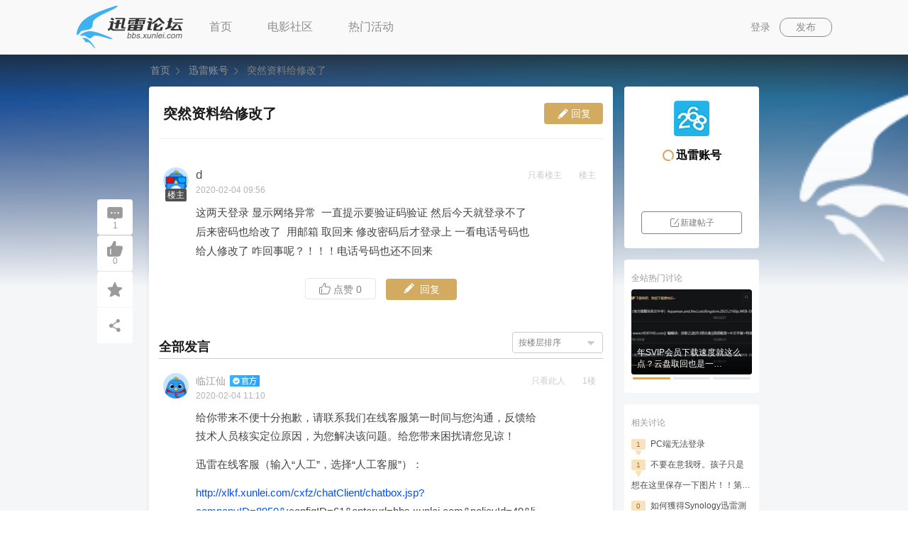

--- FILE ---
content_type: text/html; charset=utf-8
request_url: https://bbs.xunlei.com/circles/5/posts/14125?entrypage=community_page&entry=community_list
body_size: 33893
content:
<!doctype html>
<!--[if IE 9]>
<html lang="en-US" class="lt-ie9 ie9" data-n-head-ssr data-n-head=""><![endif]-->
<!--[if (gt IE 9)|!(IE)]><!-->
<html data-n-head-ssr data-n-head="">
<!--<![endif]-->

<head>
  <script>window.lazySizesConfig=window.lazySizesConfig||{},window.lazySizesConfig.srcAttr="data-original",window.lazySizesConfig.srcsetAttr="data-original"</script>

  <script>var isUnSupportBrowser=navigator.userAgent.toLowerCase().match(/(?:msie |trident.+?; rv:)/),isMobile=/Mobi|Android/i.test(navigator.userAgent),mobileUrl="https://bbs.xunlei.com",directPaths=[{ruler:/^\/$/,index:!0},{ruler:/(\/reviews\/\d+)/i,index:!1},{ruler:/(\/movies\/\d+)/i,index:!1},{ruler:/(\/videos\/\d+)/i,index:!1},{ruler:/(\/circles\/\d+\/posts\/\d+)/i,index:!1},{ruler:/(\/circles\/\d+)/i,index:!1},{ruler:/(\/movielists\/[\d\w]+)/i,index:!1}];isUnSupportBrowser&&(location.href="/upgrade.html")</script>

  <title data-n-head="true">突然资料给修改了_迅雷账号_迅雷论坛</title><meta data-n-head="true" charset="utf-8"><meta data-n-head="true" data-hid="keywords" name="keywords" content="迅雷账号话题,迅雷账号热门讨论,迅雷迅雷账号讨论,迅雷账号迅雷下载用户帖子"><meta data-n-head="true" data-hid="description" name="description" content="迅雷账号热门讨论，这两天登录 显示网络异常  一直提示要验证码验证 然后今天就登录不了 后来密码也..."><meta data-n-head="true" href="https://bbs.xunlei.com/5/posts/14125" rel="alternate" media="only screen and (max-width: 720px)"><link data-n-head="true" rel="icon" type="image/x-icon" href="/fav.ico"><script data-n-head="true" vmid="baidu">var _hmt=_hmt||[];(function (){var hm=document.createElement("script");hm.src="https://hm.baidu.com/hm.js?f771621b39301d86b089f119441f0d75";var s=document.getElementsByTagName("script")[0];s.parentNode.insertBefore(hm,s)})();</script><script data-n-head="true" src="//misc-xl9-ssl.xunlei.com/res/api/xl9/v1/xl9.js" defer="true"></script><script data-n-head="true" src="//i.xunlei.com/login/2.5/qLogin.min.js" defer="true"></script><script data-n-head="true" src="//static.movie.xunlei.com/dist/js/lazysizes.min.js"></script><link rel="preload" href="/client/f0a518595468499fb46d.js" as="script"><link rel="preload" href="/client/803e0ad17d691161e8ce.js" as="script"><link rel="preload" href="/client/2009eaa5dea3ef3fd4d8.css" as="style"><link rel="preload" href="/client/a7f2561ccb947aaf7715.js" as="script"><link rel="preload" href="/client/92126d7ccb0f36304274.css" as="style"><link rel="preload" href="/client/a06157437057b69e2d62.js" as="script"><link rel="preload" href="/client/804bce753ae0423a66c5.css" as="style"><link rel="preload" href="/client/7716abbcf0ad3cb67581.js" as="script"><link rel="preload" href="/client/c008277049231d2a801d.css" as="style"><link rel="preload" href="/client/9964f7b8f58af5abd3a7.js" as="script"><link rel="preload" href="/client/9a896f4bfca387c68231.css" as="style"><link rel="preload" href="/client/d8086b640e4d68bf0982.js" as="script"><link rel="stylesheet" href="/client/2009eaa5dea3ef3fd4d8.css"><link rel="stylesheet" href="/client/92126d7ccb0f36304274.css"><link rel="stylesheet" href="/client/804bce753ae0423a66c5.css"><link rel="stylesheet" href="/client/c008277049231d2a801d.css"><link rel="stylesheet" href="/client/9a896f4bfca387c68231.css">

  <script>!function(){window.xla=window.xla||[],window.xla.push({type:"config",appid:20050,secret:"74573f68f7a15e3e848232cd2a2d01a4"});var e=document.createElement("script");e.type="text/javascript",e.async=!0,e.src="//res-etl-ssl.xunlei.com/v2/xla.min.js";var t=document.getElementsByTagName("script")[0];t.parentNode.insertBefore(e,t)}()</script>
</head>

<body data-n-head="">
  <div id="appWrap" class="no-js" data-tag="test">
    <script>window.firstElementTime=new Date,document.getElementById("appWrap").classList.remove("no-js")</script>
    <div data-server-rendered="true" id="__nuxt"><!----><div id="__layout"><div class="wrap"><div class="post-box"><div class="article-wrap article-detail full-scn"><div class="article-wp-bg" style="background-image:url(https://kfbbs-img.a.88cdn.com/dce9c2b9f4104870dd10723fed5cd56d?auth_key=1768671214-1b6fb5cca8e34672aac4bb11a965ffb8-0-813841d79430217154f0e651e22931b2);"></div> <header class="header"><div class="movie-inner"><div class="logo-article"><a href="/?entrypage=undefined&amp;entry=navigation" supernatantId="" title="迅雷论坛" class="logo-article nuxt-link-active"><img src="/client/img/39280be.png" alt="迅雷论坛"></a></div> <nav class="nav"><a href="/?entrypage=undefined&amp;entry=navigation" supernatantId="" class="nuxt-link-active">
        首页
      </a> <a href="//movie.xunlei.com/?entrypage=luntan&amp;entry=navigation" rel="nofollow" target="_blank">
        电影社区
      </a> <a href="//movie.xunlei.com/aggregation?entrypage=luntan&amp;entry=navigation" rel="nofollow" target="_blank">
        热门活动
      </a> <!----></nav> <div class="top-opt"><div class="article-my"><a href="javascript:;" class="link" style="display:;">登录</a></div> <div class="article-my" style="display:none;"><a href="/mine/discuss/?entrypage=undefined&amp;entry=navigation" supernatantId="" class="link-my"><span class="user-pic"><img src="/client/img/12addad.png" alt="头像"></span></a> <div class="drop-my"><div class="drop-my-nav"><a href="/mine/discuss?entrypage=undefined&amp;entry=navigation" rel="" target="_blank"><i class="icon-movie icon-discuss"></i>我的讨论
            </a> <a href="/mine/collect?entrypage=undefined&amp;entry=navigation" rel="" target="_blank"><i class="icon-movie icon-fav"></i>我的收藏
            </a></div> <a href="javascript:;" class="link-logout" style="display:none;"><i class="icon-movie icon-logout"></i>退出登录
          </a></div></div> <div class="btn-article-write"><a href="" rel="">
          发布
        </a></div></div> <div class="td-cover" style="display:none;background:rgba(0,0,0,.4);"><div class="td-dialog dialog-circles-choose"><div class="td-dialog__header"> <a href="javascript:;" title="关闭" class="td-dialog__close"><i class="td-icon-close"></i></a></div> <div class="td-dialog__body"><div class="circle-choose-header"><h1>选择一个话题版块吧</h1> <ul class="circle-choose-tab"><li class="active">
        产品
      </li><li>
        综合
      </li><li>
        公告
      </li></ul></div> <div class="circle-choose-body"><div class="circle-choose-body-item active"><span class="lazyimg-wrap circle-choose-body-item-img"><picture><source srcset="//static.movie.xunlei.com/dist/images/lazy.png" data-original="https://kfbbs-img.a.88cdn.com/bcf7ec5a2c0051a0769c4e8e0df7f860?auth_key=1768671214-52933fe45cec4f12870e82a04c182517-0-d795a62d3fe5da1a03d8c4a3ac1084a0&amp;x-oss-process=image/format,webp" type="image/webp"> <img src="//static.movie.xunlei.com/dist/images/lazy.png" data-original="https://kfbbs-img.a.88cdn.com/bcf7ec5a2c0051a0769c4e8e0df7f860?auth_key=1768671214-52933fe45cec4f12870e82a04c182517-0-d795a62d3fe5da1a03d8c4a3ac1084a0" alt="" title="" class="lazyload"></picture> <noscript><img src="https://kfbbs-img.a.88cdn.com/bcf7ec5a2c0051a0769c4e8e0df7f860?auth_key=1768671214-52933fe45cec4f12870e82a04c182517-0-d795a62d3fe5da1a03d8c4a3ac1084a0" alt="" title="" class="undefined"></noscript></span> <section><h4>迅雷11</h4> <p>讨论：2277</p></section> <i class="icon-movie icon-xuanzhong"></i></div><div class="circle-choose-body-item"><span class="lazyimg-wrap circle-choose-body-item-img"><picture><source srcset="//static.movie.xunlei.com/dist/images/lazy.png" data-original="https://kfbbs-img.a.88cdn.com/5e035b98fe19efd47414ea50bbc317cb?auth_key=1768671214-01e0e08071734aa5ab6a4bb57e48f2f2-0-e28991d701c70d6130341ef3c158e6a9&amp;x-oss-process=image/format,webp" type="image/webp"> <img src="//static.movie.xunlei.com/dist/images/lazy.png" data-original="https://kfbbs-img.a.88cdn.com/5e035b98fe19efd47414ea50bbc317cb?auth_key=1768671214-01e0e08071734aa5ab6a4bb57e48f2f2-0-e28991d701c70d6130341ef3c158e6a9" alt="" title="" class="lazyload"></picture> <noscript><img src="https://kfbbs-img.a.88cdn.com/5e035b98fe19efd47414ea50bbc317cb?auth_key=1768671214-01e0e08071734aa5ab6a4bb57e48f2f2-0-e28991d701c70d6130341ef3c158e6a9" alt="" title="" class="undefined"></noscript></span> <section><h4>Linux迅雷</h4> <p>讨论：80</p></section> <i class="icon-movie icon-gouxuan"></i></div><div class="circle-choose-body-item"><span class="lazyimg-wrap circle-choose-body-item-img"><picture><source srcset="//static.movie.xunlei.com/dist/images/lazy.png" data-original="https://kfbbs-img.a.88cdn.com/6a4d4839ec4b9b07a3ceb68d2eab9c59?auth_key=1768671214-a082c898ac3045e98ec61de2462745eb-0-da7d6dfa81e0e77078ebe5da79e64384&amp;x-oss-process=image/format,webp" type="image/webp"> <img src="//static.movie.xunlei.com/dist/images/lazy.png" data-original="https://kfbbs-img.a.88cdn.com/6a4d4839ec4b9b07a3ceb68d2eab9c59?auth_key=1768671214-a082c898ac3045e98ec61de2462745eb-0-da7d6dfa81e0e77078ebe5da79e64384" alt="" title="" class="lazyload"></picture> <noscript><img src="https://kfbbs-img.a.88cdn.com/6a4d4839ec4b9b07a3ceb68d2eab9c59?auth_key=1768671214-a082c898ac3045e98ec61de2462745eb-0-da7d6dfa81e0e77078ebe5da79e64384" alt="" title="" class="undefined"></noscript></span> <section><h4>迅雷X</h4> <p>讨论：1946</p></section> <i class="icon-movie icon-gouxuan"></i></div><div class="circle-choose-body-item"><span class="lazyimg-wrap circle-choose-body-item-img"><picture><source srcset="//static.movie.xunlei.com/dist/images/lazy.png" data-original="https://kfbbs-img.a.88cdn.com/e49eddabcf7cca80ff723d7eaffa96d5?auth_key=1768671214-41710a03bde74a00833e742f6ed43e08-0-8c24a4b46320055cb13137a1e1a3a32c&amp;x-oss-process=image/format,webp" type="image/webp"> <img src="//static.movie.xunlei.com/dist/images/lazy.png" data-original="https://kfbbs-img.a.88cdn.com/e49eddabcf7cca80ff723d7eaffa96d5?auth_key=1768671214-41710a03bde74a00833e742f6ed43e08-0-8c24a4b46320055cb13137a1e1a3a32c" alt="" title="" class="lazyload"></picture> <noscript><img src="https://kfbbs-img.a.88cdn.com/e49eddabcf7cca80ff723d7eaffa96d5?auth_key=1768671214-41710a03bde74a00833e742f6ed43e08-0-8c24a4b46320055cb13137a1e1a3a32c" alt="" title="" class="undefined"></noscript></span> <section><h4>安卓手机迅雷</h4> <p>讨论：223</p></section> <i class="icon-movie icon-gouxuan"></i></div><div class="circle-choose-body-item"><span class="lazyimg-wrap circle-choose-body-item-img"><picture><source srcset="//static.movie.xunlei.com/dist/images/lazy.png" data-original="https://kfbbs-img.a.88cdn.com/851c7cae650bdf340adaefde45061d6c?auth_key=1768671214-abb1e65d00294d7aaa84938a17f3b4f7-0-7c8491001191f6675da15bc95e88aab8&amp;x-oss-process=image/format,webp" type="image/webp"> <img src="//static.movie.xunlei.com/dist/images/lazy.png" data-original="https://kfbbs-img.a.88cdn.com/851c7cae650bdf340adaefde45061d6c?auth_key=1768671214-abb1e65d00294d7aaa84938a17f3b4f7-0-7c8491001191f6675da15bc95e88aab8" alt="" title="" class="lazyload"></picture> <noscript><img src="https://kfbbs-img.a.88cdn.com/851c7cae650bdf340adaefde45061d6c?auth_key=1768671214-abb1e65d00294d7aaa84938a17f3b4f7-0-7c8491001191f6675da15bc95e88aab8" alt="" title="" class="undefined"></noscript></span> <section><h4>iOS手机迅雷</h4> <p>讨论：122</p></section> <i class="icon-movie icon-gouxuan"></i></div><div class="circle-choose-body-item"><span class="lazyimg-wrap circle-choose-body-item-img"><picture><source srcset="//static.movie.xunlei.com/dist/images/lazy.png" data-original="https://kfbbs-img.a.88cdn.com/46481b99295ea27e380852f6937a4024?auth_key=1768671214-3b7d26bc823441c8b990fe9d20365fa0-0-433053b83ed5ca79bada383f33313080&amp;x-oss-process=image/format,webp" type="image/webp"> <img src="//static.movie.xunlei.com/dist/images/lazy.png" data-original="https://kfbbs-img.a.88cdn.com/46481b99295ea27e380852f6937a4024?auth_key=1768671214-3b7d26bc823441c8b990fe9d20365fa0-0-433053b83ed5ca79bada383f33313080" alt="" title="" class="lazyload"></picture> <noscript><img src="https://kfbbs-img.a.88cdn.com/46481b99295ea27e380852f6937a4024?auth_key=1768671214-3b7d26bc823441c8b990fe9d20365fa0-0-433053b83ed5ca79bada383f33313080" alt="" title="" class="undefined"></noscript></span> <section><h4>迅雷快鸟</h4> <p>讨论：709</p></section> <i class="icon-movie icon-gouxuan"></i></div><div class="circle-choose-body-item"><span class="lazyimg-wrap circle-choose-body-item-img"><picture><source srcset="//static.movie.xunlei.com/dist/images/lazy.png" data-original="https://kfbbs-img.a.88cdn.com/efba5a259c9655b6225362f5a4bed560?auth_key=1768671214-41db59c1eb01492095aa70d6149813ea-0-be3da7bdacbb9c16b8e474c49dea7715&amp;x-oss-process=image/format,webp" type="image/webp"> <img src="//static.movie.xunlei.com/dist/images/lazy.png" data-original="https://kfbbs-img.a.88cdn.com/efba5a259c9655b6225362f5a4bed560?auth_key=1768671214-41db59c1eb01492095aa70d6149813ea-0-be3da7bdacbb9c16b8e474c49dea7715" alt="" title="" class="lazyload"></picture> <noscript><img src="https://kfbbs-img.a.88cdn.com/efba5a259c9655b6225362f5a4bed560?auth_key=1768671214-41db59c1eb01492095aa70d6149813ea-0-be3da7bdacbb9c16b8e474c49dea7715" alt="" title="" class="undefined"></noscript></span> <section><h4>迅雷账号</h4> <p>讨论：112</p></section> <i class="icon-movie icon-gouxuan"></i></div><div class="circle-choose-body-item"><span class="lazyimg-wrap circle-choose-body-item-img"><picture><source srcset="//static.movie.xunlei.com/dist/images/lazy.png" data-original="https://kfbbs-img.a.88cdn.com/430c1cefff990a7999644d059b177d55?auth_key=1768671214-f623aef88e1d41ebb18e52529ccae873-0-2e5f9cfb3ba7a3652733b2e98d4bdb0b&amp;x-oss-process=image/format,webp" type="image/webp"> <img src="//static.movie.xunlei.com/dist/images/lazy.png" data-original="https://kfbbs-img.a.88cdn.com/430c1cefff990a7999644d059b177d55?auth_key=1768671214-f623aef88e1d41ebb18e52529ccae873-0-2e5f9cfb3ba7a3652733b2e98d4bdb0b" alt="" title="" class="lazyload"></picture> <noscript><img src="https://kfbbs-img.a.88cdn.com/430c1cefff990a7999644d059b177d55?auth_key=1768671214-f623aef88e1d41ebb18e52529ccae873-0-2e5f9cfb3ba7a3652733b2e98d4bdb0b" alt="" title="" class="undefined"></noscript></span> <section><h4>迅雷直播</h4> <p>讨论：2</p></section> <i class="icon-movie icon-gouxuan"></i></div><div class="circle-choose-body-item"><span class="lazyimg-wrap circle-choose-body-item-img"><picture><source srcset="//static.movie.xunlei.com/dist/images/lazy.png" data-original="https://kfbbs-img.a.88cdn.com/4df4055a2a942de74b6ed93374a58595?auth_key=1768671214-7d5e7e7e96d04d2093645e1d7cd2d4a6-0-2190512ab9c4cb4be07a673c153ee92c&amp;x-oss-process=image/format,webp" type="image/webp"> <img src="//static.movie.xunlei.com/dist/images/lazy.png" data-original="https://kfbbs-img.a.88cdn.com/4df4055a2a942de74b6ed93374a58595?auth_key=1768671214-7d5e7e7e96d04d2093645e1d7cd2d4a6-0-2190512ab9c4cb4be07a673c153ee92c" alt="" title="" class="lazyload"></picture> <noscript><img src="https://kfbbs-img.a.88cdn.com/4df4055a2a942de74b6ed93374a58595?auth_key=1768671214-7d5e7e7e96d04d2093645e1d7cd2d4a6-0-2190512ab9c4cb4be07a673c153ee92c" alt="" title="" class="undefined"></noscript></span> <section><h4>迅雷影音</h4> <p>讨论：1018</p></section> <i class="icon-movie icon-gouxuan"></i></div><div class="circle-choose-body-item"><span class="lazyimg-wrap circle-choose-body-item-img"><picture><source srcset="//static.movie.xunlei.com/dist/images/lazy.png" data-original="https://kfbbs-img.a.88cdn.com/4df4055a2a942de74b6ed93374a58595?auth_key=1768671214-bad00f15da5e46b5935853f0cb00e5a7-0-508b5096aba1270244136521c4666724&amp;x-oss-process=image/format,webp" type="image/webp"> <img src="//static.movie.xunlei.com/dist/images/lazy.png" data-original="https://kfbbs-img.a.88cdn.com/4df4055a2a942de74b6ed93374a58595?auth_key=1768671214-bad00f15da5e46b5935853f0cb00e5a7-0-508b5096aba1270244136521c4666724" alt="" title="" class="lazyload"></picture> <noscript><img src="https://kfbbs-img.a.88cdn.com/4df4055a2a942de74b6ed93374a58595?auth_key=1768671214-bad00f15da5e46b5935853f0cb00e5a7-0-508b5096aba1270244136521c4666724" alt="" title="" class="undefined"></noscript></span> <section><h4>Mac迅雷影音</h4> <p>讨论：92</p></section> <i class="icon-movie icon-gouxuan"></i></div><div class="circle-choose-body-item"><span class="lazyimg-wrap circle-choose-body-item-img"><picture><source srcset="//static.movie.xunlei.com/dist/images/lazy.png" data-original="https://kfbbs-img.a.88cdn.com/50ec8cf7a1c9e525b52ce6af640c99ce?auth_key=1768671214-6a4dda89c51240cf884ed379beaa0bbe-0-f6cc1a97dc05f438f9620df83524fac7&amp;x-oss-process=image/format,webp" type="image/webp"> <img src="//static.movie.xunlei.com/dist/images/lazy.png" data-original="https://kfbbs-img.a.88cdn.com/50ec8cf7a1c9e525b52ce6af640c99ce?auth_key=1768671214-6a4dda89c51240cf884ed379beaa0bbe-0-f6cc1a97dc05f438f9620df83524fac7" alt="" title="" class="lazyload"></picture> <noscript><img src="https://kfbbs-img.a.88cdn.com/50ec8cf7a1c9e525b52ce6af640c99ce?auth_key=1768671214-6a4dda89c51240cf884ed379beaa0bbe-0-f6cc1a97dc05f438f9620df83524fac7" alt="" title="" class="undefined"></noscript></span> <section><h4>Mac迅雷</h4> <p>讨论：307</p></section> <i class="icon-movie icon-gouxuan"></i></div><div class="circle-choose-body-item"><span class="lazyimg-wrap circle-choose-body-item-img"><picture><source srcset="//static.movie.xunlei.com/dist/images/lazy.png" data-original="https://kfbbs-img.a.88cdn.com/9bcd93141f9630a1897e49bda58283bc?auth_key=1768671214-856acfa3a7ff49519b79505e526f62ca-0-4324f7dff96ca3e4781a666f2690363a&amp;x-oss-process=image/format,webp" type="image/webp"> <img src="//static.movie.xunlei.com/dist/images/lazy.png" data-original="https://kfbbs-img.a.88cdn.com/9bcd93141f9630a1897e49bda58283bc?auth_key=1768671214-856acfa3a7ff49519b79505e526f62ca-0-4324f7dff96ca3e4781a666f2690363a" alt="" title="" class="lazyload"></picture> <noscript><img src="https://kfbbs-img.a.88cdn.com/9bcd93141f9630a1897e49bda58283bc?auth_key=1768671214-856acfa3a7ff49519b79505e526f62ca-0-4324f7dff96ca3e4781a666f2690363a" alt="" title="" class="undefined"></noscript></span> <section><h4>迅雷会员加速</h4> <p>讨论：375</p></section> <i class="icon-movie icon-gouxuan"></i></div></div></div> <div class="td-dialog__footer"><div class="td-dialog-footer"><button class="td-button">确定</button></div> <!----></div> <!----></div></div> <div class="td-cover" style="display:none;background:rgba(0,0,0,.4);"><div class="td-dialog dialog-movie-search"><div class="td-dialog__header"><h2>选择要评分的影视作品</h2> <a href="javascript:;" title="关闭" class="td-dialog__close"><i class="td-icon-close"></i></a></div> <div class="td-dialog__body"> <p class="inner-search"><input type="text" placeholder="搜索要评分的影视作品" value="" class="input-search"> <i class="icon-movie icon-quxiao" style="display:none;"></i></p> <div class="art-search__drop"><p class="art-search-title">热门影视作品  <span><i class="icon-movie icon-houtui is-disable"></i><em>1/0</em><i class="icon-movie icon-qianjin"></i></span></p> <div class="art-search-rank"><ul class="art-search-hotlist"></ul></div></div> <!----></div> <!----> <!----></div></div></div></header> <div class="article-wp art-in"><div class="article-main-wp"><div class="breadcrumb" data-v-62487a5a><span data-v-62487a5a><i class="breadcrumb-link" data-v-62487a5a><a href="/?entrypage=community_page&amp;entry=path" target="_self" supernatantId="" class="nuxt-link-active" data-v-62487a5a>
        首页
       </a></i> <span class="breadcrumb-separator icon-movie icon-arrow" data-v-62487a5a></span></span><span data-v-62487a5a><i class="breadcrumb-link" data-v-62487a5a><a href="/circles/5?entrypage=community_page&amp;entry=path" target="_self" supernatantId="" class="nuxt-link-active" data-v-62487a5a>
        迅雷账号
       </a></i> <span class="breadcrumb-separator icon-movie icon-arrow" data-v-62487a5a></span></span><span data-v-62487a5a><i class="breadcrumb-link" data-v-62487a5a>
        突然资料给修改了
       </i> <!----></span></div> <div class="article-main-wp-in"><div class="post-title-wp"><p class="post-title">
              突然资料给修改了
              <!----> <i class="icon-movie icon-data-note report-icon"></i></p> <a href="javascript:;" class="post-btn_wrapper td-button"><i class="icon-movie icon-pencil"></i> <span class="post-btn_txt">回复</span></a></div> <!----> <!----> <!----> <div class="post-box-topPagination_containner"><!----></div> <div class="post-main-box" style="display:;"><div class="post-main" style="margin-top: 20px"><a href="https://misc-xl9-ssl.xunlei.com/personal-center/dist/#/44716452/profile?entrypage=entryPage&amp;entry=entry" target="_blank" class="post-avatar-box"><img src="https://xfile2.a.88cdn.com/file/k/0/recommend-vip/AWXDxA.jpg/300x300" alt="用户头像"> <span class="post-avatar-modifier">楼主</span></a> <div class="post-article-box"><a href="https://misc-xl9-ssl.xunlei.com/personal-center/dist/#/44716452/profile?entrypage=entryPage&amp;entry=entry" target="_blank" class="post-article-nickname post-article-adminName"><span>d</span> <!----></a> <p class="post-article-datetime">2020-02-04 17:56</p> <div class="post-article-content article-main"><div>这两天登录 显示网络异常 &nbsp;一直提示要验证码验证 然后今天就登录不了 后来密码也给改了 &nbsp;用邮箱 取回来 修改密码后才登录上 一看电话号码也给人修改了 咋回事呢？！！！电话号码也还不回来 &nbsp;</div> <div style="display: none;"><div class="sniffer-search"><p class="sniffer-search__empty">找不到对应的电影，去搜索看看</p> <a href="/search?q=&amp;entrypage=community_detail_page&amp;entry=film_name_sniffing" rel="" target="_blank" class="sniffer-search__bottom">
        搜索
      </a></div></div> <div style="display: none;"></div> <div style="display: none"><div contenteditable="false" class="vote-card__wrapper" style="display:none;" data-v-4c373a19><div class="vote-card__header" data-v-4c373a19><div class="vote-title__wrapper" data-v-4c373a19><span class="title-label" data-v-4c373a19>投票主题:</span> <span class="title-vote" data-v-4c373a19>（单选）</span></div> <div class="menu-btn__wrapper" style="display:none;" data-v-4c373a19><a href="javascript:;" id="edit-vote__edit" class="vote-edit__btn" style="display:;" data-v-4c373a19>编辑</a> <a href="javascript:;" id="edit-vote__delete" class="icon-movie icon-vote-delete" data-v-4c373a19></a></div></div> <div class="timer-down" style="display:;" data-v-4c373a19><div data-v-4c373a19><span class="time-down__text" data-v-4c373a19>
          结束倒计时：00天 00时 00分
        </span></div> <span class="time-end__text" style="display:none;" data-v-4c373a19>投票结束</span></div> <div class="vote-option__wrapper" data-v-4c373a19><div class="vote-option__content" data-v-4c373a19></div></div> <div class="footer" data-v-4c373a19><a href="javascript:;" id="vote-post__btn" class="vote-post__btn disabled" style="display:;" data-v-4c373a19>
      投票
    </a> <span class="voted-text" style="display:none;" data-v-4c373a19><i class="voted-num" data-v-4c373a19>0人参加投票</i> <i style="display:none;" data-v-4c373a19>（您已投过票）</i></span></div> <!----></div></div></div></div> <div class="post-top-action"><!----> <!----> <span class="hover-color">只看楼主</span> <span style="cursor: default">楼主</span></div></div> <div class="post-bottom-action"><button class="td-button post-bottom-action-praise td-button--secondary"><i class="icon-movie icon-praise"></i>
                点赞
                <span>0</span></button> <button class="td-button post-bottom-action-comment"><i class="icon-movie icon-pencil"></i> <span class="reply_num">回复</span></button></div></div> <!----> <!----> <div class="post-comment-title comment-all"><span>全部发言</span> <div tabindex="0" class="td-select"><div class="td-select-group is-choose"><span class="td-select-group__label"> 按楼层排序 </span>  <a href="javascript:;" class="td-select__drop"><i class="td-icon-arrow-drop"></i></a> <!----></div> <ul class="td-dropdown-menu" style="display:none;"><li class="td-dropdown-menu__item"> 按楼层排序 </li><li class="td-dropdown-menu__item"> 按最新排序 </li></ul></div></div> <div><div id="j-new-14125" class="post-main-box border-bottom"><div class="post-main"><a href="https://misc-xl9-ssl.xunlei.com/personal-center/dist/#/716130812/profile?entrypage=community_detail_page&amp;entry=comment_list" target="_blank" class="post-avatar-box"><img src="https://xfile2.a.88cdn.com/file/k/0/recommend-vip/AWXK3g.jpg/300x300" alt="用户头像"> <!----></a> <div class="post-article-box"><a href="https://misc-xl9-ssl.xunlei.com/personal-center/dist/#/716130812/profile?entrypage=community_detail_page&amp;entry=comment_list" target="_blank" class="post-article-nickname"><span>临江仙</span> <i title="官方管理员" class="post-user-label"></i></a> <p class="post-article-datetime">2020-02-04 19:10</p> <!----> <div class="post-article-content article-main"><div><p>给你带来不便十分抱歉，请联系我们在线客服第一时间与您沟通，反馈给技术人员核实定位原因，为您解决该问题。给您带来困扰请您见谅！
</p><p>迅雷在线客服（输入“人工”，选择“人工客服”）：
</p><p><a target='blank' href="http://xlkf.xunlei.com/cxfz/chatClient/chatbox.jsp?companyID=8950&amp">http://xlkf.xunlei.com/cxfz/chatClient/chatbox.jsp?companyID=8950&amp</a>;configID=61&amp;enterurl=bbs.xunlei.com&amp;policyId=49&amp;live800_domain=bbs.xunlei.com&amp;live800_robot_ud_bbs=bbs</p></div> <div style="display: none;"><div class="sniffer-search"><p class="sniffer-search__empty">找不到对应的电影，去搜索看看</p> <a href="/search?q=&amp;entrypage=community_detail_page&amp;entry=film_name_sniffing" rel="" target="_blank" class="sniffer-search__bottom">
        搜索
      </a></div></div> <div style="display: none;"></div> <div style="display: none"><div contenteditable="false" class="vote-card__wrapper" style="display:none;" data-v-4c373a19><div class="vote-card__header" data-v-4c373a19><div class="vote-title__wrapper" data-v-4c373a19><span class="title-label" data-v-4c373a19>投票主题:</span> <span class="title-vote" data-v-4c373a19>（单选）</span></div> <div class="menu-btn__wrapper" style="display:none;" data-v-4c373a19><a href="javascript:;" id="edit-vote__edit" class="vote-edit__btn" style="display:;" data-v-4c373a19>编辑</a> <a href="javascript:;" id="edit-vote__delete" class="icon-movie icon-vote-delete" data-v-4c373a19></a></div></div> <div class="timer-down" style="display:;" data-v-4c373a19><div data-v-4c373a19><span class="time-down__text" data-v-4c373a19>
          结束倒计时：00天 00时 00分
        </span></div> <span class="time-end__text" style="display:none;" data-v-4c373a19>投票结束</span></div> <div class="vote-option__wrapper" data-v-4c373a19><div class="vote-option__content" data-v-4c373a19></div></div> <div class="footer" data-v-4c373a19><a href="javascript:;" id="vote-post__btn" class="vote-post__btn disabled" style="display:;" data-v-4c373a19>
      投票
    </a> <span class="voted-text" style="display:none;" data-v-4c373a19><i class="voted-num" data-v-4c373a19>0人参加投票</i> <i style="display:none;" data-v-4c373a19>（您已投过票）</i></span></div> <!----></div></div></div></div> <div class="post-top-action"><!----> <span class="hover-color">只看此人</span> <span>1楼</span></div></div> <div class="post-bottom-action comment-action"><div class="td-tooltip-wrapper"><i tabindex="123" class="icon-movie icon-more hover-color" style="outline:none;"></i>  <div class="td-tooltip is-top" style="margin:0 0 -0px 0px;display:none;"><div class="td-tooltip__inner"><div class="post-pop-action"><div tabindex="333">举报</div></div></div> <span class="td-poper__arrow"></span></div></div> <span class="post-item-praise_containner" style="display:;"><i class="icon-movie hover-color icon-praise"></i> <i class="post-item-praise_number">0</i></span> <span class="hover-color" style="display:;">回复</span></div></div></div> <div class="post-box-pagination_containner"><!----></div> <!----> <div style="clear: both"></div> <div class="flex" style="margin-top: 20px"><div style="width: 48px; flex-shrink: 0;"><img src="/client/img/9a7f39f.jpg" alt="头像" class="post-reply-avatar"></div> <div class="post-reply"><div value="[object Object]" class="pell-editor-container"><div class="pell-editor"></div> <div class="pell-editor-placeholder">在这里开始你的发言</div> <div class="pell-editor-button"><div class="face"><a href="javascript:;" title="表情" class="ico-face"></a> <div class="emoji" style="display:none;"><ul class="scroll-box"><li title="开心"><span class="ico-emoji emoji-1F604"></span></li> <li title="可爱"><span class="ico-emoji emoji-1F60A"></span></li> <li title="大笑"><span class="ico-emoji emoji-1F603"></span></li> <li title="憨笑"><span class="ico-emoji emoji-263A"></span></li> <li title="眨眼"><span class="ico-emoji emoji-1F609"></span></li> <li title="色"><span class="ico-emoji emoji-1F60D"></span></li> <li title="爱你"><span class="ico-emoji emoji-1F618"></span></li> <li title="亲亲"><span class="ico-emoji emoji-1F61A"></span></li> <li title="脸红"><span class="ico-emoji emoji-1F633"></span></li> <li title="满意"><span class="ico-emoji emoji-1F60C"></span></li> <li title="傻笑"><span class="ico-emoji emoji-1F601"></span></li> <li title="鬼脸"><span class="ico-emoji emoji-1F61C"></span></li> <li title="吐舌"><span class="ico-emoji emoji-1F61D"></span></li> <li title="无语"><span class="ico-emoji emoji-1F612"></span></li> <li title="得意"><span class="ico-emoji emoji-1F60F"></span></li> <li title="汗"><span class="ico-emoji emoji-1F613"></span></li> <li title="失望"><span class="ico-emoji emoji-1F614"></span></li> <li title="低落"><span class="ico-emoji emoji-1F61E"></span></li> <li title="痛苦"><span class="ico-emoji emoji-1F616"></span></li> <li title="焦虑"><span class="ico-emoji emoji-1F622"></span></li> <li title="担心"><span class="ico-emoji emoji-1F630"></span></li> <li title="震惊"><span class="ico-emoji emoji-1F628"></span></li> <li title="悔恨"><span class="ico-emoji emoji-1F623"></span></li> <li title="鼻涕"><span class="ico-emoji emoji-1F625"></span></li> <li title="哭"><span class="ico-emoji emoji-1F62D"></span></li> <li title="大哭"><span class="ico-emoji emoji-1F602"></span></li> <li title="晕"><span class="ico-emoji emoji-1F632"></span></li> <li title="惊恐"><span class="ico-emoji emoji-1F631"></span></li> <li title="心烦"><span class="ico-emoji emoji-1F620"></span></li> <li title="生气"><span class="ico-emoji emoji-1F621"></span></li> <li title="睡觉"><span class="ico-emoji emoji-1F62A"></span></li> <li title="口罩"><span class="ico-emoji emoji-1F637"></span></li></ul></div></div> <a href="javascript:" title="图片"><i class="icon-movie icon-img"></i></a> <a href="javascript:" title="视频"><i class="icon-movie icon-video"></i></a></div> <div style="display:none;"><form enctype="multipart/form-data"><input accept="image/*" name="file" type="file" style="display: none;"></form> <div tabindex="999" class="modal-mask modal-transparent" style="display:none;"><div class="modal-content"><div class="pop-article"><div class="pop-hd"><a href="javascript:;" title="关闭" class="pop-close"></a></div> <div class="pop-body"><div class="pop-note"><span class="ico-tips ico-warn"></span> <p></p></div></div> <div class="pop-ft"><a href="javascript:;" class="btn-pop-ok">我知道了</a></div></div></div></div></div> <div tabindex="999" class="modal-mask modal-transparent" style="display:none;"><div class="modal-content"><div class="pop-article"><div class="pop-hd"><h3>插入视频 </h3> <a href="javascript:;" title="关闭" class="pop-close"></a></div> <div class="pop-body"><div class="pop-add-video"><input type="text" placeholder="请输入视频地址，仅支持优酷、腾讯" value="" class="ipt-text"> <!----></div></div> <div class="pop-ft align-between"><a href="javascript:;" class="btn-pop-ok"><!---->
        确定
      </a></div></div></div></div> <div tabindex="999" content="" option-num="1" theme-type="1" end-time="0" options="" theme-id="" class="modal-mask insert-vote modal-transparent" style="display:none;" data-v-5b0e5e38><div class="modal-content"><div class="pop-article vote-card-dialog__wrapper" data-v-5b0e5e38><div class="pop-hd" data-v-5b0e5e38><h3 data-v-5b0e5e38>添加投票 </h3> <a href="javascript:;" content="关闭" class="pop-close" data-v-5b0e5e38></a></div> <div class="vote-card__wrapper td-tabs" data-v-5b0e5e38><div class="td-tabs__title" data-v-5b0e5e38><div class="td-tabs__item is-active" data-v-5b0e5e38>文字投票
        </div> <div class="td-tabs__item" data-v-5b0e5e38>图文投票
        </div></div> <div class="td-tabs__content" data-v-5b0e5e38><div class="td-tabs__pane" data-v-5b0e5e38><div class="vote-content__content vote-item" data-v-5b0e5e38><span class="vote-option__label" data-v-5b0e5e38>投票主题：</span> <input placeholder="最多不超过20个字" maxlength="20" value="" class="vote-input" data-v-5b0e5e38></div> <div class="vote-option__wrapper" data-v-5b0e5e38><div class="vote-content__option vote-item" data-v-5b0e5e38><span class="vote-option__label" data-v-5b0e5e38>选项1：</span> <input placeholder="最多不超过20个字" maxlength="20" value="" class="vote-input" data-v-5b0e5e38> <a href="javascript:;" class="icon-movie icon-vote-delete" style="display:none;" data-v-5b0e5e38></a></div><div class="vote-content__option vote-item" data-v-5b0e5e38><span class="vote-option__label" data-v-5b0e5e38>选项2：</span> <input placeholder="最多不超过20个字" maxlength="20" value="" class="vote-input" data-v-5b0e5e38> <a href="javascript:;" class="icon-movie icon-vote-delete" style="display:none;" data-v-5b0e5e38></a></div></div> <div class="vote-option-add__btn vote-item" data-v-5b0e5e38><a href="javascript:;" class="vote-input" data-v-5b0e5e38><span class="icon-movie icon-add" data-v-5b0e5e38></span> <span class="add-text" data-v-5b0e5e38>添加选项</span></a></div> <div class="vote-choose__type vote-item" data-v-5b0e5e38><span class="vote-option__label" data-v-5b0e5e38>选项设置：</span> <div class="vote-type__wrapper" data-v-5b0e5e38><label class="td-radio vote-type__radio is-checked" data-v-5b0e5e38><input type="radio" checked="checked" class="td-radio__inner"> <span class="td-radio__label">单选</span></label> <label class="td-radio vote-type__radio" data-v-5b0e5e38><input type="radio" class="td-radio__inner"> <span class="td-radio__label">多选</span></label> <div class="max-option__wrapper" data-v-5b0e5e38><span data-v-5b0e5e38>可投票数</span> <div tabindex="0" class="td-select max-option__select option-select is-disabled" data-v-5b0e5e38><div class="td-select-group is-choose"><span class="td-select-group__label"> 1 </span>  <a href="javascript:;" class="td-select__drop"><i class="td-icon-arrow-drop"></i></a> <!----></div> <ul class="td-dropdown-menu" style="display:none;"><li class="td-dropdown-menu__item"> 1 </li><li class="td-dropdown-menu__item"> 2 </li><li class="td-dropdown-menu__item"> 3 </li></ul></div></div></div></div> <div class="vote-time__wrapper vote-item" data-v-5b0e5e38><span class="vote-option__label vote-time__label" data-v-5b0e5e38>截止时间：</span> <div class="vote-time__content" data-v-5b0e5e38><div class="picker-wrapper" data-v-5b0e5e38><xl-datepicker lang="zh" confirm="" data-v-5b0e5e38><template data-v-5b0e5e38><a href="javascript:;" class="td-select__drop" data-v-5b0e5e38><i class="td-icon-arrow-drop" data-v-5b0e5e38></i></a></template></xl-datepicker> <div tabindex="0" class="td-select option-select" data-v-5b0e5e38><div class="td-select-group is-choose"><span class="td-select-group__label"> 23 </span>  <a href="javascript:;" class="td-select__drop"><i class="td-icon-arrow-drop"></i></a> <!----></div> <ul class="td-dropdown-menu" style="display:none;"><li class="td-dropdown-menu__item"> 00 </li><li class="td-dropdown-menu__item"> 01 </li><li class="td-dropdown-menu__item"> 02 </li><li class="td-dropdown-menu__item"> 03 </li><li class="td-dropdown-menu__item"> 04 </li><li class="td-dropdown-menu__item"> 05 </li><li class="td-dropdown-menu__item"> 06 </li><li class="td-dropdown-menu__item"> 07 </li><li class="td-dropdown-menu__item"> 08 </li><li class="td-dropdown-menu__item"> 09 </li><li class="td-dropdown-menu__item"> 10 </li><li class="td-dropdown-menu__item"> 11 </li><li class="td-dropdown-menu__item"> 12 </li><li class="td-dropdown-menu__item"> 13 </li><li class="td-dropdown-menu__item"> 14 </li><li class="td-dropdown-menu__item"> 15 </li><li class="td-dropdown-menu__item"> 16 </li><li class="td-dropdown-menu__item"> 17 </li><li class="td-dropdown-menu__item"> 18 </li><li class="td-dropdown-menu__item"> 19 </li><li class="td-dropdown-menu__item"> 20 </li><li class="td-dropdown-menu__item"> 21 </li><li class="td-dropdown-menu__item"> 22 </li><li class="td-dropdown-menu__item"> 23 </li></ul></div> <div tabindex="0" class="td-select option-select" data-v-5b0e5e38><div class="td-select-group is-choose"><span class="td-select-group__label"> 59 </span>  <a href="javascript:;" class="td-select__drop"><i class="td-icon-arrow-drop"></i></a> <!----></div> <ul class="td-dropdown-menu" style="display:none;"><li class="td-dropdown-menu__item"> 00 </li><li class="td-dropdown-menu__item"> 01 </li><li class="td-dropdown-menu__item"> 02 </li><li class="td-dropdown-menu__item"> 03 </li><li class="td-dropdown-menu__item"> 04 </li><li class="td-dropdown-menu__item"> 05 </li><li class="td-dropdown-menu__item"> 06 </li><li class="td-dropdown-menu__item"> 07 </li><li class="td-dropdown-menu__item"> 08 </li><li class="td-dropdown-menu__item"> 09 </li><li class="td-dropdown-menu__item"> 10 </li><li class="td-dropdown-menu__item"> 11 </li><li class="td-dropdown-menu__item"> 12 </li><li class="td-dropdown-menu__item"> 13 </li><li class="td-dropdown-menu__item"> 14 </li><li class="td-dropdown-menu__item"> 15 </li><li class="td-dropdown-menu__item"> 16 </li><li class="td-dropdown-menu__item"> 17 </li><li class="td-dropdown-menu__item"> 18 </li><li class="td-dropdown-menu__item"> 19 </li><li class="td-dropdown-menu__item"> 20 </li><li class="td-dropdown-menu__item"> 21 </li><li class="td-dropdown-menu__item"> 22 </li><li class="td-dropdown-menu__item"> 23 </li><li class="td-dropdown-menu__item"> 24 </li><li class="td-dropdown-menu__item"> 25 </li><li class="td-dropdown-menu__item"> 26 </li><li class="td-dropdown-menu__item"> 27 </li><li class="td-dropdown-menu__item"> 28 </li><li class="td-dropdown-menu__item"> 29 </li><li class="td-dropdown-menu__item"> 30 </li><li class="td-dropdown-menu__item"> 31 </li><li class="td-dropdown-menu__item"> 32 </li><li class="td-dropdown-menu__item"> 33 </li><li class="td-dropdown-menu__item"> 34 </li><li class="td-dropdown-menu__item"> 35 </li><li class="td-dropdown-menu__item"> 36 </li><li class="td-dropdown-menu__item"> 37 </li><li class="td-dropdown-menu__item"> 38 </li><li class="td-dropdown-menu__item"> 39 </li><li class="td-dropdown-menu__item"> 40 </li><li class="td-dropdown-menu__item"> 41 </li><li class="td-dropdown-menu__item"> 42 </li><li class="td-dropdown-menu__item"> 43 </li><li class="td-dropdown-menu__item"> 44 </li><li class="td-dropdown-menu__item"> 45 </li><li class="td-dropdown-menu__item"> 46 </li><li class="td-dropdown-menu__item"> 47 </li><li class="td-dropdown-menu__item"> 48 </li><li class="td-dropdown-menu__item"> 49 </li><li class="td-dropdown-menu__item"> 50 </li><li class="td-dropdown-menu__item"> 51 </li><li class="td-dropdown-menu__item"> 52 </li><li class="td-dropdown-menu__item"> 53 </li><li class="td-dropdown-menu__item"> 54 </li><li class="td-dropdown-menu__item"> 55 </li><li class="td-dropdown-menu__item"> 56 </li><li class="td-dropdown-menu__item"> 57 </li><li class="td-dropdown-menu__item"> 58 </li><li class="td-dropdown-menu__item"> 59 </li></ul></div></div></div></div></div> <div class="td-tabs__pane vote-graphic__containner" style="display:none;" data-v-5b0e5e38><div class="vote-content__content vote-item" data-v-5b0e5e38><span class="vote-option__label" data-v-5b0e5e38>投票主题：</span> <input placeholder="最多不超过20个字" maxlength="20" value="" class="vote-input" data-v-5b0e5e38></div> <div class="vote-option__wrapper" data-v-5b0e5e38><div class="vote-content__option vote-item" data-v-5b0e5e38><span class="vote-option__label" data-v-5b0e5e38>选项1：</span> <div class="vote-input__wrapper" data-v-5b0e5e38><form enctype="multipart/form-data" data-v-5b0e5e38><input type="file" id="file" name="file" accept="image/*" style="display:none"> <div class="vote-image__wrapper" data-v-5b0e5e38><span class="icon-movie icon-add" data-v-5b0e5e38></span> <span class="upload-image__text" data-v-5b0e5e38>添加图片</span></div> <div tabindex="999" class="modal-mask modal-transparent" style="display:none;"><div class="modal-content"><div class="pop-article"><div class="pop-hd"><a href="javascript:;" title="关闭" class="pop-close"></a></div> <div class="pop-body"><div class="pop-note"><span class="ico-tips ico-warn"></span> <p></p></div></div> <div class="pop-ft"><a href="javascript:;" class="btn-pop-ok">我知道了</a></div></div></div></div></form> <input placeholder="最多不超过20个字" maxlength="20" value="" class="vote-input" data-v-5b0e5e38></div> <a href="javascript:;" class="icon-movie icon-vote-delete" style="display:none;" data-v-5b0e5e38></a></div><div class="vote-content__option vote-item" data-v-5b0e5e38><span class="vote-option__label" data-v-5b0e5e38>选项2：</span> <div class="vote-input__wrapper" data-v-5b0e5e38><form enctype="multipart/form-data" data-v-5b0e5e38><input type="file" id="file" name="file" accept="image/*" style="display:none"> <div class="vote-image__wrapper" data-v-5b0e5e38><span class="icon-movie icon-add" data-v-5b0e5e38></span> <span class="upload-image__text" data-v-5b0e5e38>添加图片</span></div> <div tabindex="999" class="modal-mask modal-transparent" style="display:none;"><div class="modal-content"><div class="pop-article"><div class="pop-hd"><a href="javascript:;" title="关闭" class="pop-close"></a></div> <div class="pop-body"><div class="pop-note"><span class="ico-tips ico-warn"></span> <p></p></div></div> <div class="pop-ft"><a href="javascript:;" class="btn-pop-ok">我知道了</a></div></div></div></div></form> <input placeholder="最多不超过20个字" maxlength="20" value="" class="vote-input" data-v-5b0e5e38></div> <a href="javascript:;" class="icon-movie icon-vote-delete" style="display:none;" data-v-5b0e5e38></a></div></div> <div class="vote-option-add__btn vote-item" data-v-5b0e5e38><a href="javascript:;" class="vote-input" data-v-5b0e5e38><span class="icon-movie icon-add" data-v-5b0e5e38></span> <span class="add-text" data-v-5b0e5e38>添加选项</span></a></div> <div class="vote-choose__type vote-item" data-v-5b0e5e38><span class="vote-option__label" data-v-5b0e5e38>选项设置：</span> <div class="vote-type__wrapper" data-v-5b0e5e38><label class="td-radio vote-type__radio is-checked" data-v-5b0e5e38><input type="radio" checked="checked" class="td-radio__inner"> <span class="td-radio__label">单选</span></label> <label class="td-radio vote-type__radio" data-v-5b0e5e38><input type="radio" class="td-radio__inner"> <span class="td-radio__label">多选</span></label> <div class="max-option__wrapper" data-v-5b0e5e38><span data-v-5b0e5e38>可投票数</span> <div tabindex="0" class="td-select max-option__select option-select is-disabled" data-v-5b0e5e38><div class="td-select-group is-choose"><span class="td-select-group__label"> 1 </span>  <a href="javascript:;" class="td-select__drop"><i class="td-icon-arrow-drop"></i></a> <!----></div> <ul class="td-dropdown-menu" style="display:none;"><li class="td-dropdown-menu__item"> 1 </li><li class="td-dropdown-menu__item"> 2 </li><li class="td-dropdown-menu__item"> 3 </li></ul></div></div></div></div> <div class="vote-time__wrapper vote-item" data-v-5b0e5e38><span class="vote-option__label vote-time__label" data-v-5b0e5e38>截止时间：</span> <div class="vote-time__content" data-v-5b0e5e38><div class="picker-wrapper" data-v-5b0e5e38><xl-datepicker lang="zh" confirm="" data-v-5b0e5e38><template data-v-5b0e5e38><a href="javascript:;" class="td-select__drop" data-v-5b0e5e38><i class="td-icon-arrow-drop" data-v-5b0e5e38></i></a></template></xl-datepicker> <div tabindex="0" class="td-select option-select" data-v-5b0e5e38><div class="td-select-group is-choose"><span class="td-select-group__label"> 23 </span>  <a href="javascript:;" class="td-select__drop"><i class="td-icon-arrow-drop"></i></a> <!----></div> <ul class="td-dropdown-menu" style="display:none;"><li class="td-dropdown-menu__item"> 00 </li><li class="td-dropdown-menu__item"> 01 </li><li class="td-dropdown-menu__item"> 02 </li><li class="td-dropdown-menu__item"> 03 </li><li class="td-dropdown-menu__item"> 04 </li><li class="td-dropdown-menu__item"> 05 </li><li class="td-dropdown-menu__item"> 06 </li><li class="td-dropdown-menu__item"> 07 </li><li class="td-dropdown-menu__item"> 08 </li><li class="td-dropdown-menu__item"> 09 </li><li class="td-dropdown-menu__item"> 10 </li><li class="td-dropdown-menu__item"> 11 </li><li class="td-dropdown-menu__item"> 12 </li><li class="td-dropdown-menu__item"> 13 </li><li class="td-dropdown-menu__item"> 14 </li><li class="td-dropdown-menu__item"> 15 </li><li class="td-dropdown-menu__item"> 16 </li><li class="td-dropdown-menu__item"> 17 </li><li class="td-dropdown-menu__item"> 18 </li><li class="td-dropdown-menu__item"> 19 </li><li class="td-dropdown-menu__item"> 20 </li><li class="td-dropdown-menu__item"> 21 </li><li class="td-dropdown-menu__item"> 22 </li><li class="td-dropdown-menu__item"> 23 </li></ul></div> <div tabindex="0" class="td-select option-select" data-v-5b0e5e38><div class="td-select-group is-choose"><span class="td-select-group__label"> 59 </span>  <a href="javascript:;" class="td-select__drop"><i class="td-icon-arrow-drop"></i></a> <!----></div> <ul class="td-dropdown-menu" style="display:none;"><li class="td-dropdown-menu__item"> 00 </li><li class="td-dropdown-menu__item"> 01 </li><li class="td-dropdown-menu__item"> 02 </li><li class="td-dropdown-menu__item"> 03 </li><li class="td-dropdown-menu__item"> 04 </li><li class="td-dropdown-menu__item"> 05 </li><li class="td-dropdown-menu__item"> 06 </li><li class="td-dropdown-menu__item"> 07 </li><li class="td-dropdown-menu__item"> 08 </li><li class="td-dropdown-menu__item"> 09 </li><li class="td-dropdown-menu__item"> 10 </li><li class="td-dropdown-menu__item"> 11 </li><li class="td-dropdown-menu__item"> 12 </li><li class="td-dropdown-menu__item"> 13 </li><li class="td-dropdown-menu__item"> 14 </li><li class="td-dropdown-menu__item"> 15 </li><li class="td-dropdown-menu__item"> 16 </li><li class="td-dropdown-menu__item"> 17 </li><li class="td-dropdown-menu__item"> 18 </li><li class="td-dropdown-menu__item"> 19 </li><li class="td-dropdown-menu__item"> 20 </li><li class="td-dropdown-menu__item"> 21 </li><li class="td-dropdown-menu__item"> 22 </li><li class="td-dropdown-menu__item"> 23 </li><li class="td-dropdown-menu__item"> 24 </li><li class="td-dropdown-menu__item"> 25 </li><li class="td-dropdown-menu__item"> 26 </li><li class="td-dropdown-menu__item"> 27 </li><li class="td-dropdown-menu__item"> 28 </li><li class="td-dropdown-menu__item"> 29 </li><li class="td-dropdown-menu__item"> 30 </li><li class="td-dropdown-menu__item"> 31 </li><li class="td-dropdown-menu__item"> 32 </li><li class="td-dropdown-menu__item"> 33 </li><li class="td-dropdown-menu__item"> 34 </li><li class="td-dropdown-menu__item"> 35 </li><li class="td-dropdown-menu__item"> 36 </li><li class="td-dropdown-menu__item"> 37 </li><li class="td-dropdown-menu__item"> 38 </li><li class="td-dropdown-menu__item"> 39 </li><li class="td-dropdown-menu__item"> 40 </li><li class="td-dropdown-menu__item"> 41 </li><li class="td-dropdown-menu__item"> 42 </li><li class="td-dropdown-menu__item"> 43 </li><li class="td-dropdown-menu__item"> 44 </li><li class="td-dropdown-menu__item"> 45 </li><li class="td-dropdown-menu__item"> 46 </li><li class="td-dropdown-menu__item"> 47 </li><li class="td-dropdown-menu__item"> 48 </li><li class="td-dropdown-menu__item"> 49 </li><li class="td-dropdown-menu__item"> 50 </li><li class="td-dropdown-menu__item"> 51 </li><li class="td-dropdown-menu__item"> 52 </li><li class="td-dropdown-menu__item"> 53 </li><li class="td-dropdown-menu__item"> 54 </li><li class="td-dropdown-menu__item"> 55 </li><li class="td-dropdown-menu__item"> 56 </li><li class="td-dropdown-menu__item"> 57 </li><li class="td-dropdown-menu__item"> 58 </li><li class="td-dropdown-menu__item"> 59 </li></ul></div></div></div></div></div></div></div> <div class="vote-dialog__footer" data-v-5b0e5e38><a href="javascript:;" class="vote-btn vote-btn__ok" data-v-5b0e5e38><i class="ico-load-s" style="display:none;" data-v-5b0e5e38></i> <i data-v-5b0e5e38>插入正文</i></a> <a href="javascript:;" class="vote-btn vote-btn__cancle" data-v-5b0e5e38>
        取消
      </a></div> <div style="display:none;" data-v-5b0e5e38><div contenteditable="false" class="vote-card__wrapper editable" style="display:none;" data-v-4c373a19 data-v-5b0e5e38><div class="vote-card__header" data-v-4c373a19><div class="vote-title__wrapper" data-v-4c373a19><span class="title-label" data-v-4c373a19>投票主题:</span> <span class="title-vote" data-v-4c373a19>（单选）</span></div> <div class="menu-btn__wrapper" style="display:;" data-v-4c373a19><a href="javascript:;" id="edit-vote__edit" class="vote-edit__btn" style="display:;" data-v-4c373a19>编辑</a> <a href="javascript:;" id="edit-vote__delete" class="icon-movie icon-vote-delete" data-v-4c373a19></a></div></div> <div class="timer-down" style="display:none;" data-v-4c373a19><div data-v-4c373a19><span class="time-down__text" data-v-4c373a19>
          结束倒计时：00天 00时 00分
        </span></div> <span class="time-end__text" style="display:none;" data-v-4c373a19>投票结束</span></div> <div class="vote-option__wrapper" data-v-4c373a19><div class="vote-option__content" data-v-4c373a19><a href="javascript:;" class="vote-option__item vote-text__type disabled" data-v-4c373a19><div class="label-wrapper" data-v-4c373a19><!----> <div class="option-label" data-v-4c373a19></div></div> <label name="vote-text" id="0" class="td-radio is-checked is-disabled" data-v-4c373a19><input type="radio" disabled="disabled" checked="checked" class="td-radio__inner"> <span class="td-radio__label"></span></label></a><a href="javascript:;" class="vote-option__item vote-text__type disabled" data-v-4c373a19><div class="label-wrapper" data-v-4c373a19><!----> <div class="option-label" data-v-4c373a19></div></div> <label name="vote-text" id="1" class="td-radio is-disabled" data-v-4c373a19><input type="radio" disabled="disabled" class="td-radio__inner"> <span class="td-radio__label"></span></label></a></div></div> <div class="footer" data-v-4c373a19><a href="javascript:;" id="vote-post__btn" class="vote-post__btn disabled" style="display:none;" data-v-4c373a19>
      投票
    </a> <span class="voted-text" style="display:none;" data-v-4c373a19><i class="voted-num" data-v-4c373a19>0人参加投票</i> <i style="display:none;" data-v-4c373a19>（您已投过票）</i></span></div> <!----></div></div></div></div></div> <div tabindex="999" class="modal-mask insert-card modal-transparent" style="display:none;"><div class="modal-content"><div class="pop-card"><div class="pop-card__head"><h6>插入链接卡片</h6> <a href="javascript:" title="关闭" class="pop-close"></a></div> <div class="pop-card__body"><div class="pop-card__body__choose"><div class="pop-card__body__choose__input"><input placeholder="搜索电影名称，或粘贴迅雷站内链接" value=""> <i class="td-icon-search"></i></div> <!----></div> <!----></div> <!----></div></div></div> <div style="display: none;"></div> <div style="display: none"><div contenteditable="false" class="vote-card__wrapper editable" style="display:none;" data-v-4c373a19><div class="vote-card__header" data-v-4c373a19><div class="vote-title__wrapper" data-v-4c373a19><span class="title-label" data-v-4c373a19>投票主题:</span> <span class="title-vote" data-v-4c373a19>（单选）</span></div> <div class="menu-btn__wrapper" style="display:;" data-v-4c373a19><a href="javascript:;" id="edit-vote__edit" class="vote-edit__btn" style="display:;" data-v-4c373a19>编辑</a> <a href="javascript:;" id="edit-vote__delete" class="icon-movie icon-vote-delete" data-v-4c373a19></a></div></div> <div class="timer-down" style="display:none;" data-v-4c373a19><div data-v-4c373a19><span class="time-down__text" data-v-4c373a19>
          结束倒计时：00天 00时 00分
        </span></div> <span class="time-end__text" style="display:none;" data-v-4c373a19>投票结束</span></div> <div class="vote-option__wrapper" data-v-4c373a19><div class="vote-option__content" data-v-4c373a19></div></div> <div class="footer" data-v-4c373a19><a href="javascript:;" id="vote-post__btn" class="vote-post__btn disabled" style="display:none;" data-v-4c373a19>
      投票
    </a> <span class="voted-text" style="display:none;" data-v-4c373a19><i class="voted-num" data-v-4c373a19>0人参加投票</i> <i style="display:none;" data-v-4c373a19>（您已投过票）</i></span></div> <!----></div></div></div> <div style="position: absolute; right: 0; bottom: 15px;"><button class="td-button">发言</button></div></div></div> <div style="height: 80px"></div></div></div> <div class="post-side"><div><div class="post-side-circle-info_containner"><div class="circle-info_containner"><a href="/circles/5" rel="" target="_blank"><span class="lazyimg-wrap"><picture><source srcset="//static.movie.xunlei.com/dist/images/lazy.png" data-original="https://kfbbs-img.a.88cdn.com/efba5a259c9655b6225362f5a4bed560?auth_key=1768671214-41db59c1eb01492095aa70d6149813ea-0-be3da7bdacbb9c16b8e474c49dea7715&amp;x-oss-process=image/resize,m_lfit,h_100,w_100/quality,q_90/format,webp" type="image/webp"> <img src="//static.movie.xunlei.com/dist/images/lazy.png" data-original="https://kfbbs-img.a.88cdn.com/efba5a259c9655b6225362f5a4bed560?auth_key=1768671214-41db59c1eb01492095aa70d6149813ea-0-be3da7bdacbb9c16b8e474c49dea7715&amp;x-oss-process=image/resize,m_lfit,h_100,w_100/quality,q_90" alt="圈子" title="" class="lazyload"></picture> <noscript><img src="https://kfbbs-img.a.88cdn.com/efba5a259c9655b6225362f5a4bed560?auth_key=1768671214-41db59c1eb01492095aa70d6149813ea-0-be3da7bdacbb9c16b8e474c49dea7715&x-oss-process=image/resize,m_lfit,h_100,w_100/quality,q_90" alt="圈子" title="" class="undefined"></noscript></span></a> <a href="/circles/5" rel="" target="_blank" class="circle-info-title_containner"><i class="icon-movie icon-small-circle"></i> <span class="circle-info_title">迅雷账号</span></a> <span class="circle-info_des"></span></div> <div class="circle-extra_containner"><a href="javascript:;" class="create-post-btn_containner"><span class="icon-movie icon-fabutaolun"></span> <span>新建帖子</span></a></div></div></div> <!----> <div class="post-side-m-lists"><div class="post-side-top" style="display:none;"><div class="flex"><div class="flex-left"><a href="/circles/5?entrypage=community_detail_page&amp;entry=text" supernatantId="" class="img-box nuxt-link-active"><img src="https://kfbbs-img.a.88cdn.com/efba5a259c9655b6225362f5a4bed560?auth_key=1768671214-41db59c1eb01492095aa70d6149813ea-0-be3da7bdacbb9c16b8e474c49dea7715&amp;x-oss-process=image/resize,m_lfit,h_80,w_80/quality,q_90" alt=""></a></div> <div class="flex-right"><a href="javascript:" class="side-top-title">迅雷账号</a> <p>讨论： 112</p></div></div></div> <div><div class="post-side-top-comment"><p class="post-side-title"><span>全站热门讨论</span></p></div> <div rx="4" ry="4" speed="2" style="width:190px;height:168px;background-size:200%;background-image:linear-gradient(-90deg, #F0F0F0 0, #E0E0E0 20%, #F0F0F0 50%,  #E0E0E0 75%,  #F0F0F0);clip-path:url(#clipPath-circlesSlideSkeleton);animation:backgroundAnimation 2s infinite linear;transform:none;"><svg viewBox="0 0 190 168" preserveAspectRatio="xMidYMid meet"><defs><clipPath id="clipPath-circlesSlideSkeleton"><rect x="0" y="0" width="190" height="120"></rect> <rect x="2" y="124" rx="2" ry="2" width="34" height="2"></rect><rect x="40" y="124" rx="2" ry="2" width="34" height="2"></rect><rect x="78" y="124" rx="2" ry="2" width="34" height="2"></rect><rect x="116" y="124" rx="2" ry="2" width="34" height="2"></rect><rect x="154" y="124" rx="2" ry="2" width="34" height="2"></rect></clipPath></defs></svg></div></div> <!----> <div class="post-side-new-comment"><p class="post-side-title"><span>相关讨论</span></p> <div row="6" speed="2" style="width:186px;height:160px;background-size:200%;background-image:linear-gradient(-90deg, #F0F0F0 0, #E0E0E0 20%, #F0F0F0 50%,  #E0E0E0 75%,  #F0F0F0);clip-path:url(#clipPath-circlesMediaSkeleton);animation:backgroundAnimation 2s infinite linear;transform:none;"><svg viewBox="0 0 186 160" preserveAspectRatio="xMidYMid meet"><defs><clipPath id="clipPath-circlesMediaSkeleton"><rect x="4" y="4" rx="2" ry="2" width="24" height="24"></rect> <rect x="36" y="6" rx="3" ry="3" width="200" height="18"></rect><rect x="4" y="36" rx="2" ry="2" width="24" height="24"></rect> <rect x="36" y="38" rx="3" ry="3" width="200" height="18"></rect><rect x="4" y="68" rx="2" ry="2" width="24" height="24"></rect> <rect x="36" y="70" rx="3" ry="3" width="200" height="18"></rect><rect x="4" y="100" rx="2" ry="2" width="24" height="24"></rect> <rect x="36" y="102" rx="3" ry="3" width="200" height="18"></rect><rect x="4" y="132" rx="2" ry="2" width="24" height="24"></rect> <rect x="36" y="134" rx="3" ry="3" width="200" height="18"></rect></clipPath></defs></svg></div></div> <div class="post-box-relateCircle_containner"><p class="post-side-title"><span>相关版块</span></p> <a href="/circles/11?entrypage=community_detail_page" rel="" target="_blank" class="relate-circle-item_containner"><span class="lazyimg-wrap"><picture><source srcset="//static.movie.xunlei.com/dist/images/lazy.png" data-original="https://kfbbs-img.a.88cdn.com/098a3f7e9905b3afac625c80ec5e9254?auth_key=1768671214-85d4107d9e71498b8685bfde0625708b-0-f866f19a15e015c98e9e8a2412b5c162&amp;x-oss-process=image/resize,m_lfit,h_80,w_80/quality,q_90/format,webp" type="image/webp"> <img src="//static.movie.xunlei.com/dist/images/lazy.png" data-original="https://kfbbs-img.a.88cdn.com/098a3f7e9905b3afac625c80ec5e9254?auth_key=1768671214-85d4107d9e71498b8685bfde0625708b-0-f866f19a15e015c98e9e8a2412b5c162&amp;x-oss-process=image/resize,m_lfit,h_80,w_80/quality,q_90" alt="推荐版块" title="" class="lazyload"></picture> <noscript><img src="https://kfbbs-img.a.88cdn.com/098a3f7e9905b3afac625c80ec5e9254?auth_key=1768671214-85d4107d9e71498b8685bfde0625708b-0-f866f19a15e015c98e9e8a2412b5c162&x-oss-process=image/resize,m_lfit,h_80,w_80/quality,q_90" alt="推荐版块" title="" class="undefined"></noscript></span> <div class="relate-circle-des_wrapper"><span class="relate-circle-item_title">电影社区</span></div></a><a href="/circles/14?entrypage=community_detail_page" rel="" target="_blank" class="relate-circle-item_containner"><span class="lazyimg-wrap"><picture><source srcset="//static.movie.xunlei.com/dist/images/lazy.png" data-original="https://kfbbs-img.a.88cdn.com/40f5d3fd518a4a7b032673a497c4eb0a?auth_key=1768671214-1f9570b8fe6e41d0a8766047fd4427e0-0-b1ccfcc183fa7853b966eafaac7d743b&amp;x-oss-process=image/resize,m_lfit,h_80,w_80/quality,q_90/format,webp" type="image/webp"> <img src="//static.movie.xunlei.com/dist/images/lazy.png" data-original="https://kfbbs-img.a.88cdn.com/40f5d3fd518a4a7b032673a497c4eb0a?auth_key=1768671214-1f9570b8fe6e41d0a8766047fd4427e0-0-b1ccfcc183fa7853b966eafaac7d743b&amp;x-oss-process=image/resize,m_lfit,h_80,w_80/quality,q_90" alt="推荐版块" title="" class="lazyload"></picture> <noscript><img src="https://kfbbs-img.a.88cdn.com/40f5d3fd518a4a7b032673a497c4eb0a?auth_key=1768671214-1f9570b8fe6e41d0a8766047fd4427e0-0-b1ccfcc183fa7853b966eafaac7d743b&x-oss-process=image/resize,m_lfit,h_80,w_80/quality,q_90" alt="推荐版块" title="" class="undefined"></noscript></span> <div class="relate-circle-des_wrapper"><span class="relate-circle-item_title">迅雷新品发布</span></div></a><a href="/circles/13?entrypage=community_detail_page" rel="" target="_blank" class="relate-circle-item_containner"><span class="lazyimg-wrap"><picture><source srcset="//static.movie.xunlei.com/dist/images/lazy.png" data-original="https://kfbbs-img.a.88cdn.com/af8c8633583202f4b74fc13cbe778d62?auth_key=1768671214-f030966844b947cfb23b38f3a86a798c-0-1ca948edf9e06ddbfd961a007834db0f&amp;x-oss-process=image/resize,m_lfit,h_80,w_80/quality,q_90/format,webp" type="image/webp"> <img src="//static.movie.xunlei.com/dist/images/lazy.png" data-original="https://kfbbs-img.a.88cdn.com/af8c8633583202f4b74fc13cbe778d62?auth_key=1768671214-f030966844b947cfb23b38f3a86a798c-0-1ca948edf9e06ddbfd961a007834db0f&amp;x-oss-process=image/resize,m_lfit,h_80,w_80/quality,q_90" alt="推荐版块" title="" class="lazyload"></picture> <noscript><img src="https://kfbbs-img.a.88cdn.com/af8c8633583202f4b74fc13cbe778d62?auth_key=1768671214-f030966844b947cfb23b38f3a86a798c-0-1ca948edf9e06ddbfd961a007834db0f&x-oss-process=image/resize,m_lfit,h_80,w_80/quality,q_90" alt="推荐版块" title="" class="undefined"></noscript></span> <div class="relate-circle-des_wrapper"><span class="relate-circle-item_title">迅雷新闻</span></div></a><a href="/circles/8?entrypage=community_detail_page" rel="" target="_blank" class="relate-circle-item_containner"><span class="lazyimg-wrap"><picture><source srcset="//static.movie.xunlei.com/dist/images/lazy.png" data-original="https://kfbbs-img.a.88cdn.com/4df4055a2a942de74b6ed93374a58595?auth_key=1768671214-bad00f15da5e46b5935853f0cb00e5a7-0-508b5096aba1270244136521c4666724&amp;x-oss-process=image/resize,m_lfit,h_80,w_80/quality,q_90/format,webp" type="image/webp"> <img src="//static.movie.xunlei.com/dist/images/lazy.png" data-original="https://kfbbs-img.a.88cdn.com/4df4055a2a942de74b6ed93374a58595?auth_key=1768671214-bad00f15da5e46b5935853f0cb00e5a7-0-508b5096aba1270244136521c4666724&amp;x-oss-process=image/resize,m_lfit,h_80,w_80/quality,q_90" alt="推荐版块" title="" class="lazyload"></picture> <noscript><img src="https://kfbbs-img.a.88cdn.com/4df4055a2a942de74b6ed93374a58595?auth_key=1768671214-bad00f15da5e46b5935853f0cb00e5a7-0-508b5096aba1270244136521c4666724&x-oss-process=image/resize,m_lfit,h_80,w_80/quality,q_90" alt="推荐版块" title="" class="undefined"></noscript></span> <div class="relate-circle-des_wrapper"><span class="relate-circle-item_title">Mac迅雷影音</span></div></a><a href="/circles/12?entrypage=community_detail_page" rel="" target="_blank" class="relate-circle-item_containner"><span class="lazyimg-wrap"><picture><source srcset="//static.movie.xunlei.com/dist/images/lazy.png" data-original="https://kfbbs-img.a.88cdn.com/f249ce7c1b65f290cedf9abe2bbd9788?auth_key=1768671214-29559d4cce624550a1fc437d7f6b6bcd-0-c3d3f0096b5d241c02346a62a1a2a2b6&amp;x-oss-process=image/resize,m_lfit,h_80,w_80/quality,q_90/format,webp" type="image/webp"> <img src="//static.movie.xunlei.com/dist/images/lazy.png" data-original="https://kfbbs-img.a.88cdn.com/f249ce7c1b65f290cedf9abe2bbd9788?auth_key=1768671214-29559d4cce624550a1fc437d7f6b6bcd-0-c3d3f0096b5d241c02346a62a1a2a2b6&amp;x-oss-process=image/resize,m_lfit,h_80,w_80/quality,q_90" alt="推荐版块" title="" class="lazyload"></picture> <noscript><img src="https://kfbbs-img.a.88cdn.com/f249ce7c1b65f290cedf9abe2bbd9788?auth_key=1768671214-29559d4cce624550a1fc437d7f6b6bcd-0-c3d3f0096b5d241c02346a62a1a2a2b6&x-oss-process=image/resize,m_lfit,h_80,w_80/quality,q_90" alt="推荐版块" title="" class="undefined"></noscript></span> <div class="relate-circle-des_wrapper"><span class="relate-circle-item_title">我爱下载</span></div></a></div></div> <span style="margin-top:20px;display:;"></span></div></div> <div class="td-cover" style="display:none;"><div class="td-dialog post-box-dialog"><div class="td-dialog__header"> <a href="javascript:;" title="关闭" class="td-dialog__close"><i class="td-icon-close"></i></a></div> <div class="td-dialog__body"><div class="post-box-dialog-body"><i class="td-icon-warning"></i> <div class="post-box-dialog-body__h1"><p class="post-box-dialog-body__h1__main"></p> <p class="post-box-dialog-body__h1__deputy" style="display:none;">删除后，您可以到管理圈子页面找回</p></div></div> </div> <div class="td-dialog__footer"><div class="td-dialog-footer"><div class="post-box-dialog-footer"><a>删除</a> <a class="post-box-dialog-footer__secondary">保留</a></div></div> <!----></div> <!----></div></div> <div class="td-cover" style="display:none;"><div class="td-dialog post-box-dialog"><div class="td-dialog__header"> <a href="javascript:;" title="关闭" class="td-dialog__close"><i class="td-icon-close"></i></a></div> <div class="td-dialog__body"><div class="post-box-dialog-body"><i class="td-icon-warning"></i> <div class="post-box-dialog-body__h1"><p class="post-box-dialog-body__h1__main">确定要删除这个讨论吗</p> <p class="post-box-dialog-body__h1__deputy" style="display:none;">删除后，您可以到管理圈子页面找回</p></div></div> </div> <div class="td-dialog__footer"><div class="td-dialog-footer"><div class="post-box-dialog-footer"><a>删除</a> <a class="post-box-dialog-footer__secondary">保留</a></div></div> <!----></div> <!----></div></div> <div class="page-side" data-v-4fc08c66><a href="javascript:" class="page-side__reply poist-detail-slide_item td-button" style="display:none;" data-v-4fc08c66><i class="icon-movie icon-pencil" data-v-4fc08c66></i> <span data-v-4fc08c66>回复</span></a> <a href="javascript:" class="page-side__comment poist-detail-slide_item" data-v-4fc08c66><i class="icon-movie icon-comment poist-detail-slide-icon_item" data-v-4fc08c66></i> <span data-v-4fc08c66>1</span></a> <a href="javascript:" class="page-side__praise poist-detail-slide_item" data-v-4fc08c66><i class="icon-movie icon-praise-fill poist-detail-slide-icon_item" data-v-4fc08c66></i> <span data-v-4fc08c66>0</span></a> <div class="page-side__fav-wrap poist-detail-slide_item" data-v-4fc08c66><a href="javascript:" class="page-side__fav" data-v-4fc08c66><i class="icon-side-fav" data-v-4fc08c66></i></a></div> <div class="page-side__share-box" data-v-4fc08c66><a href="javascript:" class="page-side__share" data-v-4fc08c66><i class="icon-side-share" data-v-4fc08c66></i></a> <div class="page-side__share-list" data-v-4fc08c66><div class="share-wx" data-v-4fc08c66><p data-v-4fc08c66>微信扫一扫分享</p> <div class="page-side__code" data-v-4fc08c66><img src="" alt="二维码" data-v-4fc08c66></div></div> <ul data-v-4fc08c66><li data-v-4fc08c66><a href="http://service.weibo.com/share/share.php?url=https%3A%2F%2Fbbs.xunlei.com%2Fcircles%2F5%2Fposts%2F14125%3Fentrypage%3Dfilmlib_detailpage%26entry%3Dfilmlib_detailpage_weibo&amp;title=%EF%BC%88%E5%88%86%E4%BA%AB%E6%9D%A5%E8%87%AA%40%E8%BF%85%E9%9B%B7%E7%94%B5%E5%BD%B1%EF%BC%89%20%23%E8%BF%85%E9%9B%B7%E7%83%AD%E6%96%87%23%20%E7%AA%81%E7%84%B6%E8%B5%84%E6%96%99%E7%BB%99%E4%BF%AE%E6%94%B9%E4%BA%86" rel="nofollow" target="_blank" title="分享到微博" data-v-4fc08c66><i class="icon-side-weibo" data-v-4fc08c66></i> <span data-v-4fc08c66>分享到微博</span></a></li> <li data-v-4fc08c66><a href="https://connect.qq.com/widget/shareqq/index.html?url=https%3A%2F%2Fbbs.xunlei.com%2Fcircles%2F5%2Fposts%2F14125%3Fentrypage%3Dfilmlib_detailpage%26entry%3Dfilmlib_detailpage_qq&amp;title=%EF%BC%88%E5%88%86%E4%BA%AB%E6%9D%A5%E8%87%AA%40%E8%BF%85%E9%9B%B7%E7%94%B5%E5%BD%B1%EF%BC%89%20%23%E8%BF%85%E9%9B%B7%E7%83%AD%E6%96%87%23%20%E7%AA%81%E7%84%B6%E8%B5%84%E6%96%99%E7%BB%99%E4%BF%AE%E6%94%B9%E4%BA%86" rel="nofollow" target="_blank" title="分享到QQ好友" data-v-4fc08c66><i class="icon-side-qq" data-v-4fc08c66></i> <span data-v-4fc08c66>分享给QQ好友</span></a></li> <li data-v-4fc08c66><a href="https://sns.qzone.qq.com/cgi-bin/qzshare/cgi_qzshare_onekey?url=https%3A%2F%2Fbbs.xunlei.com%2Fcircles%2F5%2Fposts%2F14125%3Fentrypage%3Dfilmlib_detailpage%26entry%3Dfilmlib_detailpage_qzone&amp;desc=%EF%BC%88%E5%88%86%E4%BA%AB%E6%9D%A5%E8%87%AA%40%E8%BF%85%E9%9B%B7%E7%94%B5%E5%BD%B1%EF%BC%89%20%23%E8%BF%85%E9%9B%B7%E7%83%AD%E6%96%87%23%20%E7%AA%81%E7%84%B6%E8%B5%84%E6%96%99%E7%BB%99%E4%BF%AE%E6%94%B9%E4%BA%86" rel="nofollow" target="_blank" title="分享到QQ空间" data-v-4fc08c66><i class="icon-side-qzone" data-v-4fc08c66></i> <span data-v-4fc08c66>分享到QQ空间</span></a></li></ul></div></div></div> <div class="td-message td-message--loading" style="display:none;"><i class="td-icon-loading"></i> <span class="td-message__text">
      正在发布
    </span></div> <!----></div></div> <div tabindex="999" class="modal-mask modal-transparent" style="display:none;z-index:10000;"><div class="modal-content" style="display:none;"><div class="pop-result"><span class="ico-p-suc"></span>
  </div></div></div> <div class="side-opt" style="display:none;"><!----> <a href="javascript:;" title="回到顶部" class="link-top" style="display:none;"><span class="ico-top"></span></a></div> <div class="debug-info">0a15016717686640140464358d0a84</div> <!----> <div tabindex="999" class="modal-mask" style="display:none;"><div class="modal-content" style="display:none;"><span class="ico-load"></span></div></div></div></div></div><script>window.__NUXT__=(function(a,b,c,d,e,f,g,h,i,j,k,l,m,n,o,p,q,r,s,t,u,v,w,x,y,z,A,B,C,D,E,F,G,H,I,J,K,L,M,N,O,P,Q,R,S,T,U,V,W,X,Y,Z,_,$,aa,ab,ac,ad,ae,af,ag,ah,ai,aj,ak,al,am,an,ao,ap,aq,ar,as,at,au,av,aw,ax,ay,az,aA,aB,aC,aD,aE,aF,aG,aH,aI,aJ,aK,aL,aM,aN,aO,aP,aQ,aR,aS,aT,aU,aV,aW,aX,aY,aZ,a_,a$,ba,bb,bc,bd,be,bf,bg,bh,bi,bj,bk,bl,bm,bn,bo,bp,bq,br,bs,bt,bu,bv,bw,bx,by,bz,bA,bB,bC,bD,bE,bF,bG,bH,bI,bJ,bK,bL,bM,bN,bO,bP,bQ,bR,bS){aj[0]={name:"产品",icon:"circle-find",types:[{name:ak,id:q},{name:am,id:w},{name:ao,id:v},{name:aq,id:u},{name:as,id:t},{name:au,id:B},{name:bS,id:l},{name:ay,id:z},{name:y,id:x},{name:aC,id:r},{name:aE,id:F},{name:aG,id:m}]};aj[1]={name:"综合",icon:"circle-movie",types:[{name:aI,id:p},{name:aK,id:o}]};aj[2]={name:"公告",icon:"circle-tv",types:[{name:aM,id:n},{name:aO,id:s},{name:aQ,id:E}]};aS[0]={id:q,hotScore:158};aS[1]={id:v,hotScore:139};aS[2]={id:u,hotScore:100};aS[3]={id:m,hotScore:74};aS[4]={id:t,hotScore:70};aS[5]={id:w,hotScore:50};aT[0]={id:p,message:j};aT[1]={id:s,message:j};aT[2]={id:n,message:j};aT[3]={id:r,message:j};aT[4]={id:o,message:j};aT[5]={id:l,message:j};aT[6]={id:m,message:j};return {layout:"default",data:[{}],error:i,state:{traceId:"0a15016717686640140464358d0a84",selection:[],homeFigure:{},recommendMovies:[],toast:i,isMobile:b,ua:"Mozilla\u002F5.0 (Macintosh; Intel Mac OS X 10_15_7) AppleWebKit\u002F537.36 (KHTML, like Gecko) Chrome\u002F131.0.0.0 Safari\u002F537.36; ClaudeBot\u002F1.0; +claudebot@anthropic.com)",isNeedAuth:b,supportChat:b,configModules:{},curComment:{},config:{actCircle:{title:"发帖活动二期",activity_start:a_,activity_end:"2019-09-23",activity_over:"2019-09-26",withdraw_start:a_,withdraw_end:"2019-09-25",withdraw_time:"9.9-9.25",excludeCircle:[aZ,aw,aV,bw],mainCircle:[13,44,42]},community:[{text:"微信群",img:"https:\u002F\u002Fxlgamebox-youxi.xunlei.com\u002Fuploads\u002FgamePics\u002F7438c1f0da83d71e1659bceb0c038d20.png"},{text:"QQ群:599290310",img:"http:\u002F\u002Fstatic-xl9-ssl.xunlei.com\u002Fimages\u002F201802\u002Fdd1edf0a794f729a91fbd67b057550b8.png"}],adId:103265,pendant:{home:{position:d,url:C},filmList:{position:d,url:C},film:{position:d,url:C}},actNavigation:{title:"发帖送钱",isIconNew:b,url:"http:\u002F\u002Fmovie.xunlei.com\u002Fcircles\u002F7\u002Fposts\u002F1037321?entrypage=filmlib&entry=filmlib_navigation",online:b,note:"头部活动导航配置"},happening:{open:e,img:"http:\u002F\u002Fpc.wangpan.xycdn.n0808.com\u002F1370b104efeac26ee99f2df99fa6a3b1",link:"http:\u002F\u002Fmovie.xunlei.com\u002Faggregation?entrypage=filmlib&entry=filmlib_happening",id:aB},reviewAct:{review_id:bN,review_title:"【送票】顶级阵容！最强《攀登者》峰顶集结！",review_cover:"http:\u002F\u002Fpc.wangpan.xycdn.n0808.com\u002Fdcfdf8198a14336ab0fc16bddaa06410",startDate:"2019-09-29",endDate:"2019-09-30",url:"http:\u002F\u002Fmovie.xunlei.com\u002Fcircles\u002F7\u002Fposts\u002F1568062?entrypage=filmlib&entry=filmlib_banner",description:"自 福利圈 圈子"},reviewAd:{review_id:bN,review_title:c,review_author_id:c,review_author_avatar:c,review_author:c,review_name:c,review_cover:"http:\u002F\u002Fstatic-xl9-ssl.xunlei.com\u002Fimages\u002F201812\u002F76a00d08c6b2de88e59dfc1a6e985888.jpg",startDate:"2018-12-26",endDate:"2018-12-29",url:"http:\u002F\u002Fmovie.xunlei.com\u002Freviews\u002F118222"},videoId:{"103265":{videoUrl:"http:\u002F\u002Fsl.wangpan.7niu.n0808.com\u002F0f8dfeb2d1245d82923b5bdfffbe38b7"},"104004":{videoUrl:"http:\u002F\u002Fsl.wangpan.7niu.n0808.com\u002F3d18e64048eb8534f887eb656f6fbd8d88f08d88"},"105424":{videoUrl:"http:\u002F\u002Fsl.wangpan.7niu.n0808.com\u002Fc323e3c4aa9fc8024eb301301c184e9513f4040e"},"105581":{videoUrl:"http:\u002F\u002Fsl.wangpan.7niu.n0808.com\u002Fc5be4f45dd1b23c4b1826b56f3d582ac4fa358c9"},"105646":{videoUrl:"http:\u002F\u002Fsl.wangpan.7niu.n0808.com\u002Ff981dc67e34e0df507bf30c3709104a902071b64"},"106188":{videoUrl:"http:\u002F\u002Fpc.wangpan.xycdn.n0808.com\u002F9419dceeb30141e0c4b5b63a4bbc180023bf3273?avvod\u002Fm3u8\u002Fs\u002F960x640\u002Fvb\u002F1000k"},"106582":{videoUrl:"http:\u002F\u002Fpc.wangpan.xycdn.n0808.com\u002F555083a4ad98e9950b06533b5f13ba68423fc9b6"},"107828":{videoUrl:"http:\u002F\u002Fpc.wangpan.xycdn.n0808.com\u002F38c89d6376df0236a7844156a188b58bb464ba82"},"111037":{videoUrl:"http:\u002F\u002Fsl.wangpan.7niu.n0808.com\u002Fed119e1f33363315a417c1ea52beb94063165758"},"111636":{videoUrl:"http:\u002F\u002Fsl.wangpan.7niu.n0808.com\u002F69609812eac70bfee58ae85169dbe2877cce318d"},"112648":{videoUrl:"http:\u002F\u002Fsl.wangpan.7niu.n0808.com\u002Fc6890d94977cf72dc2db531f6f29f820937bcba2"},"113510":{videoUrl:"http:\u002F\u002Fsl.wangpan.7niu.n0808.com\u002F074394814e4a2fa05e3b47a3681890d0ee907047"},"114044":{videoUrl:"http:\u002F\u002Fsl.wangpan.7niu.n0808.com\u002Fadd127a5495d4e8011558970cb52820f3dc29d09",poster:"http:\u002F\u002Fstatic-xl9-ssl.xunlei.com\u002Fimages\u002F201811\u002F70b3c0e124d654bf6b60db67e4e6140e.jpg"},"114400":{videoUrl:"http:\u002F\u002Fsl.wangpan.7niu.n0808.com\u002F3b85f10d264a9e6e6a1a2c9d6eb52cf26fc7140a",poster:"http:\u002F\u002Fstatic-xl9-ssl.xunlei.com\u002Fimages\u002F201811\u002Fae49dafd9797be6879b6c1c9bebf55c9.png"},"115829":{videoUrl:"http:\u002F\u002Fsl.wangpan.7niu.n0808.com\u002F54f85b20772f57f7182c9ebf9bd4685d4dbf2c79",poster:"http:\u002F\u002Fstatic-xl9-ssl.xunlei.com\u002Fimages\u002F201812\u002Fc4ee9e24bf98a9fcaa6fc849a7afbd03.png"},"118222":{videoUrl:"http:\u002F\u002Fsl.wangpan.7niu.n0808.com\u002F426ea723c8376f41460349fe7ea5b0e5f73a0514",poster:"http:\u002F\u002Fpc.wangpan.xycdn.n0808.com\u002Ffcea828d555b3f59c0cfb19757f58570"},"118494":{videoUrl:"http:\u002F\u002Fsl.wangpan.7niu.n0808.com\u002F7c09ec696c5e99694bf33d3ec18362a9575b6abb",poster:"http:\u002F\u002Fstatic-xl9-ssl.xunlei.com\u002Fimages\u002F201812\u002Fda3d9555fcead6b85b3e90d33ad297d9.jpg"},"119566":{videoUrl:"http:\u002F\u002Fsl.wangpan.7niu.n0808.com\u002F66e64e570e2a3631aa7fe011093b699c7810bce7",poster:"http:\u002F\u002Fstatic-xl9-ssl.xunlei.com\u002Fimages\u002F201901\u002Fde1f8698f48d0f46f1bf98f804d6553c.jpg"},"119680":{videoUrl:"http:\u002F\u002Fsl.wangpan.7niu.n0808.com\u002F9ac99a3cfedb5b16f9a0d639e2ce0ac792734acb",poster:"http:\u002F\u002Fpc.wangpan.xycdn.n0808.com\u002F0ca13ac3f818d1d0d516002d2d871066"},"120434":{videoUrl:"http:\u002F\u002Fsl.wangpan.7niu.n0808.com\u002F61be9947461e5593dcaf8bf6fc7bfa08529eefa7",poster:"http:\u002F\u002Fstatic-xl9-ssl.xunlei.com\u002Fimages\u002F201901\u002Fe7509ab0017c99279ceea1dce9467428.png"},"120476":{videoUrl:"http:\u002F\u002Fsl.wangpan.7niu.n0808.com\u002F9ad546d4648606b35df5389e8c1a3b6141ade31a",poster:"http:\u002F\u002Fstatic-xl9-ssl.xunlei.com\u002Fimages\u002F201902\u002Fb8773fa39c9d03f969e0611c2d7cf4c1.png"},"129374":{videoUrl:"http:\u002F\u002Fsl.wangpan.7niu.n0808.com\u002F4b1617b424e8fe7021a313cfc986679f4ca1b761"}},bottomId:{"103265":{adImg:"\u002Fpic-active.png",title:h,contentHtml:" \u003Ch4\u003E话题：聊聊你心中的最强机甲\u003C\u002Fh4\u003E\u003Cp\u003E《环太平洋：雷霆再起》的故事发生在2035年，距离前作战乱结束已经过去了十年。随着科技的进步，机甲更新换代，拥有了更先进的功能和更强的战力，但同时外星“先驱”也带来全新的怪兽，进化之后的它们更加巨大与聪慧，两强相撞势必会带来一场精彩的决战。\u003C\u002Fp\u003E\u003Cp\u003E而在我们曾经看过的影视作品中，最强机甲们的精彩战斗实例可谓众多。那么在你心目中的最强机甲到底是哪位呢？\u003C\u002Fp\u003E\u003Cp\u003E是擎天柱、反浩克装甲、EVA的初号机？还是高达00？或者正是《环太平洋》里光芒万丈的尤里卡突袭者？\u003C\u002Fp\u003E\u003Cp\u003E请在评论区发表你的观点。 \u003C\u002Fp\u003E\u003Cp\u003E截止下周一中午十二点，院线妹将从本帖中所有的评论里选取最高赞的15个评论，\u003Cb class='fc-red'\u003E送上《环太平洋》官方提供的免费电影票两张\u003C\u002Fb\u003E！\u003C\u002Fp\u003E\u003Cp\u003E请大家多多评论，也请多多为自己喜欢的评论点赞哦~\u003C\u002Fp\u003E"},"104004":{adImg:"http:\u002F\u002Fstatic-xl9-ssl.xunlei.com\u002Fimages\u002F201804\u002F9ecb40585450c38393c0fdd3698c416f.jpg",title:h,contentHtml:" \u003Ch4\u003E话题：聊聊那些还未大红的实力派好演员\u003C\u002Fh4\u003E\u003Cp\u003E《暴裂无声》男主角宋洋，不管是听名字还是看脸，总是给人一种不太熟悉的感觉，但是翻开宋洋的履历表，你会发现他的身影曾出现在不少硬派文艺片中。\u003C\u002Fp\u003E\u003Cp\u003E从《箭士柳白猿》里深藏不露的武林仲裁者，到《师父》里凌厉好斗的徒弟耿良辰，再到《暴裂无声》里到处找儿子的失语者，宋洋都以精湛的演技给观众留下深刻印象，让人忍不住感叹，这样的好演员，为何还没有大红？\u003C\u002Fp\u003E\u003Cp\u003E不仅宋洋，在如今流量为王的娱乐时代，还有不少真正值得被关注的实力好演员未被发现。\u003C\u002Fp\u003E\u003Cp\u003E相信每个人心中都有一张好演员名单，而在你那里，还未红起来的真正实力好演员是哪一位呢？请在评论区发表你的观点。\u003C\u002Fp\u003E\u003Cp\u003E截止下周一中午十二点，院线妹将从本帖中所有的评论里选取最高赞的10个评论，\u003Cb class='fc-red'\u003E送上《暴裂无声》免费电影票两张！\u003C\u002Fb\u003E！\u003C\u002Fp\u003E\u003Cp\u003E请大家多多评论，也请多多为自己喜欢的评论点赞哦~\u003C\u002Fp\u003E"},"105424":{adImg:"http:\u002F\u002Fstatic-xl9-ssl.xunlei.com\u002Fimages\u002F201804\u002Fdf91fd01d08dcfb0ec714a64a404ad29.jpg",title:h,contentHtml:" \u003Ch4\u003E话题：跨界导演哪家强？\u003C\u002Fh4\u003E\u003Cp\u003E《低压槽：欲望之城》讲述了卧底警探于秋（张家辉饰）独立对抗罪恶之城“孤城”幕后黑手以及自我救赎的故事，是张家辉自编自导自演的第三部电影。\u003C\u002Fp\u003E\u003Cp\u003E一直以来，演而优则导似乎都是华语演员提升自己的一条优先道路，从早期的张艺谋、姜文到如今的张家辉、徐峥等，都是从演员开始，再做起了导演。这样的职业身份转变，虽是跨界，但也并不是无法理解，毕竟演员们天天在片场耳濡目染，对于影视的基本知识多少是懂一点的。\u003C\u002Fp\u003E\u003Cp\u003E但现如今的跨界导演里，早已不是演员的天下了。作家、相声大师、歌手......各式各样的职业都开始加入导演大军里来了，这样的局面，忍不住让人疑惑，到底导演有一个怎样的门槛？是以流量为主还是实力为先？\u003C\u002Fp\u003E\u003Cp\u003E而在这股宏大的跨界导演大流里打磨出来的影视作品，哪部是让你觉得不失所望，甚至还有点惊喜的？而哪部又让你觉得聊胜于无、十分辣眼睛的？\u003C\u002Fp\u003E\u003Cp\u003E请在评论区发表你的观点。\u003C\u002Fp\u003E\u003Cp\u003E截止本周四（4月26日）中午十二点，院线妹将从本帖中所有的评论里选取最高赞的30个评论，\u003Cb class='fc-red'\u003E送上《低压槽：欲望支持》的免费电影票两张\u003C\u002Fb\u003E！\u003C\u002Fp\u003E\u003Cp\u003E请大家多多留言，也请多多为自己喜欢的评论送上爆米花哦~\u003C\u002Fp\u003E"},"105581":{adImg:"http:\u002F\u002Fstatic-xl9-ssl.xunlei.com\u002Fimages\u002F201804\u002F3038dcbb455f500cd3751292c399b88b.jpg",title:h,contentHtml:" \u003Ch4\u003E话题：一部新片上映，你如何决定是否去影院观看？\u003C\u002Fh4\u003E\u003Cp\u003E一部新片上映，会有预告、海报等关于影片内容的信息提前展示在观众面前，同时也会有媒体、影评人的评价透露出来，在这些信息中，最能打动你的是那些呢？\u003C\u002Fp\u003E\u003Cp\u003E是只要有喜欢的演员\u002F导演\u002F编剧，就足够让你去影院支持，还是要等到上映后，视影片评分而定？\u003C\u002Fp\u003E\u003Cp\u003E或者其实你是个视效爱好者，好看的视觉大片才能让你想要去荧幕一看？\u003C\u002Fp\u003E\u003Cp\u003E还是说你是个耐心超好的阿宅，所有影片都不想去影院，统统专心等下载？\u003C\u002Fp\u003E\u003Cp\u003E请在评论区分享你的习惯。\u003C\u002Fp\u003E\u003Cp\u003E截止本周日（4月29日）中午十二点，院线妹将从本帖中所有的评论里选取30个优质评论，\u003Cb class='fc-red'\u003E送上《战神纪》的免费电影票两张\u003C\u002Fb\u003E！\u003C\u002Fp\u003E\u003Cp\u003E请大家多多留言，也请多多为自己喜欢的评论送上爆米花哦~\u003C\u002Fp\u003E"},"105646":{adImg:"http:\u002F\u002Fstatic-xl9-ssl.xunlei.com\u002Fimages\u002F201804\u002Fca5a661ae9603d3fa3d4df24fc7df7d5.jpg",title:h,contentHtml:" \u003Ch4\u003E话题：聊聊良心国产影视有哪些\u003C\u002Fh4\u003E\u003Cp\u003E近年来，国产烂片似乎一直在刷新大家的认知底限。毫无逻辑的故事情节、粗制滥造的五毛特效、拿着天价出场费却毫无演技的流量小生……这些都是国产影视饱受诟病的原因。\u003C\u002Fp\u003E\u003Cp\u003E难道国产片就注定不被看好吗？不！我们也有像徐峥这样拥有“匠心”的导演，用扎实的手艺，精雕细琢每一部作品。所以国产电影中也不缺乏像《烈日灼心》、《十二公民》、《心迷宫》这样拿得出手的精品。\u003C\u002Fp\u003E\u003Cp\u003E今天，我们就来聊一聊那些国产影视中的良心作品，你觉得有哪些国产的电影\u002F电视剧值得被推荐？\u003C\u002Fp\u003E\u003Cp\u003E请在评论区发表你的观点。\u003C\u002Fp\u003E\u003Cp\u003E截止5月3号中午十二点，院线妹将从本帖中所有的评论里选取点赞最高的30个评论，\u003Cb class='fc-red'\u003E每人送出《幕后玩家》官方提供的免费电影票两张\u003C\u002Fb\u003E！\u003C\u002Fp\u003E\u003Cp\u003E请大家多多留言，也请多多为自己喜欢的评论送上爆米花哦~\u003C\u002Fp\u003E"},"106188":{adImg:"http:\u002F\u002Fstatic-xl9-ssl.xunlei.com\u002Fimages\u002F201805\u002Fbeeb90cc35c8ca1b299f775cc70feca1.jpg",title:h,contentHtml:" \u003Ch4\u003E话题：婚外恋真的有真爱吗？\u003C\u002Fh4\u003E\u003Cp\u003E本片讲述离婚后恢复单身的纱和在一个偶然的机会，与北野再次相遇。约定了不再见面的两人，在四目相对的那一瞬间感情被重新点燃。然而这段禁忌之恋很快被北野的妻子发现，并与二人产生了激烈的冲突。\u003C\u002Fp\u003E\u003Cp\u003E而本片的前作，2014年的日剧《昼颜》，一经播出便在中国和日本掀起讨论大潮，一方面男女主之间的婚外恋备受争议，另一方面其热度又一直居高不下，甚至开启了其后很长一段时间的日剧不伦风。\u003C\u002Fp\u003E\u003Cp\u003E这种两败俱伤的感情模式到底有什么吸引力？是犹如电影里的一般，真爱无法阻挡？还是长久平淡的婚姻生活刺激了冒险的神经？\u003C\u002Fp\u003E\u003Cp\u003E请在评论区发表你的观点。\u003C\u002Fp\u003E\u003Cp\u003E截止5月19号中午十二点，院线妹将从本帖中所有的评论里选取点赞最高的40个评论，\u003Cb class='fc-red'\u003E每人送出《昼颜》免费电影票两张\u003C\u002Fb\u003E！\u003C\u002Fp\u003E\u003Cp\u003E请大家多多留言，也请多多为自己喜欢的评论送上爆米花哦~\u003C\u002Fp\u003E"},"106582":{adImg:"http:\u002F\u002Fstatic-xl9-ssl.xunlei.com\u002Fimages\u002F201805\u002F82fe1fb18c2074db1097159b82a0543b.jpg",title:h,contentHtml:" \u003Ch4\u003E话题：你带孩子去看的第一部电影是什么？\u003C\u002Fh4\u003E\u003Cp\u003E六一档，档期因儿童节产生，虽说至今都没有过一部大爆的国产动画电影，但也渐渐小有规模，聚集了越来越多的动画影片。\u003C\u002Fp\u003E\u003Cp\u003E在这些动画电影中，我们曾看到满是童年情怀的国外大IP《哆啦A梦》、《蓝精灵》，也曾看到那些熟悉的国产IP《熊出没》、《龙骑侠》。这些电影，和近两年大热的《大圣归来》、《大护法》不同，它们是真正适合学龄前儿童以及小学生观看的动画电影。\u003C\u002Fp\u003E\u003Cp\u003E作为成年人，或者父母、或者长辈，当你看到这些电影时，如何为孩子们选择成为一个难题。\u003C\u002Fp\u003E\u003Cp\u003E你带孩子\u002F晚辈去看的第一部电影是什么呢？\u003C\u002Fp\u003E\u003Cp\u003E请在评论区分享你的体验。\u003C\u002Fp\u003E\u003Cp\u003E截止本周六（6月2日）中午十二点，院线妹将从本帖中所有的评论里选取5个优质评论，\u003Cb class='fc-red'\u003E每人送出《潜艇总动员：海底两万里》免费电影票两张\u003C\u002Fb\u003E！\u003C\u002Fp\u003E\u003Cp\u003E请大家多多留言，也请多多为自己喜欢的评论送上爆米花哦~\u003C\u002Fp\u003E"},"111037":{adImg:"http:\u002F\u002Fstatic-xl9-ssl.xunlei.com\u002Fimages\u002F201808\u002Fa7b4f6ce654cbca38616bfcb49e26477.jpg",title:h,contentHtml:" \u003Ch4\u003E话题：你最喜欢黄渤演的哪个角色？\u003C\u002Fh4\u003E\u003Cp\u003E演员、歌手、导演，黄渤的身上写满了各种可能，不仅能唱能跳，还能导能演。金马影帝，演技担当，入行多年来他的作品一直是口碑、票房双丰收，广受大众青睐，在荧幕上塑造了多个经典角色。\u003C\u002Fp\u003E\u003Cp\u003E不管是第一部作品《上车，走吧》中青涩憨厚的农村小伙子高明，还是《疯狂的石头》里操着一口青岛话的黑皮，黄渤凭借着精湛的演技喜感的行为，直击观众笑点，赢得了大家的喜爱。\u003C\u002Fp\u003E\u003Cp\u003E你最喜欢黄渤演的哪个角色？\u003C\u002Fp\u003E\u003Cp\u003E请在评论区分享你的体验。\u003C\u002Fp\u003E\u003Cp\u003E截止下周一（8月13日）中午十二点，院线妹将从本帖中所有的评论里选取点赞最高的5条评论，\u003Cb class='fc-red'\u003E每人送出《一出好戏》免费电影票两张\u003C\u002Fb\u003E！\u003C\u002Fp\u003E\u003Cp\u003E请大家多多留言，也请多多为自己喜欢的评论送上爆米花哦~\u003C\u002Fp\u003E"},"111636":{adImg:"http:\u002F\u002Fstatic-xl9-ssl.xunlei.com\u002Fimages\u002F201808\u002Fa77458884c678651075f6f40b3de7ab7.jpg",title:h,contentHtml:" \u003Ch4\u003E话题：《碟中谍》系列里，哪个精彩瞬间让你最难忘？\u003C\u002Fh4\u003E\u003Cp\u003E《碟中谍》系列第一部电影于1996年上映，距离现在已经过去了22年。22年的时间，足以让蹒跚学步的稚子成长为意气风发的年轻人，也会让少男少女变成忙于生计的中年人。时间在变，但不变的是汤姆·克鲁斯和《碟中谍》系列。\u003C\u002Fp\u003E\u003Cp\u003E《碟中谍》系列魅力十足长盛不衰，对于该系列的电影，每一次看都有不一样的回味感，就像是一个陪伴多年的老朋友，看到它的刹那，心头便会涌起无限滋味。\u003C\u002Fp\u003E\u003Cp\u003E飙车、扒飞机、攀岩跳伞、爬迪拜塔，阿汤哥上天入地无所不能，一次次去挑战一个又一个“不可能完成的任务”，留在银幕上的是紧张刺激惊心动魄的大场面。\u003C\u002Fp\u003E\u003Cp\u003E今天我们就来聊聊《碟中谍》系列里，哪个精彩瞬间让你最难忘？对于这个瞬间，你有何感触想与我们分享？\u003C\u002Fp\u003E\u003Cp\u003E请在评论区分享你的体验。\u003C\u002Fp\u003E\u003Cp\u003E截止8月31日（本周五）中午十二点，院线妹将从本帖中所有的评论里选取点赞最高的10条评论，\u003Cb class='fc-red'\u003E每人送出《碟中谍6：全面瓦解》免费电影票两张\u003C\u002Fb\u003E！\u003C\u002Fp\u003E\u003Cp\u003E请大家多多留言，也请多多为自己喜欢的评论送上爆米花哦~\u003C\u002Fp\u003E"},"112648":{adImg:"http:\u002F\u002Fstatic-xl9-ssl.xunlei.com\u002Fimages\u002F201809\u002F6e3a4888d622342c51fb22ac971d5d6a.jpg",title:h,contentHtml:" \u003Ch4\u003E话题：说一说你最喜欢的喜剧作品？\u003C\u002Fh4\u003E\u003Cp\u003E继《夏洛特烦恼》、《羞羞的铁拳后》，开心麻花电影作品《李茶的姑妈》再战国庆档，真假姑妈C位出道欢笑登场，好戏即将开演。\u003C\u002Fp\u003E\u003Cp\u003E这一次院线妹又来给大家送福利了！\u003C\u002Fp\u003E\u003Cp\u003E喜剧片有着迷人的魔力，或滑稽幽默或荒诞不羁，让人在捧腹大笑之余舒缓了压力。你最喜欢的喜剧片是哪一部，喜欢它的原因是什么？\u003C\u002Fp\u003E\u003Cp\u003E请在评论区分享你的体验。\u003C\u002Fp\u003E\u003Cp\u003E截止10月3日（下周三）18点，院线妹将从本帖中所有的评论里选取点赞最高的15条评论，\u003Cb class='fc-red'\u003E每人送出《李茶的姑妈》免费电影票两张\u003C\u002Fb\u003E！\u003C\u002Fp\u003E\u003Cp\u003E请大家多多留言，也请多多为自己喜欢的评论送上爆米花哦~\u003C\u002Fp\u003E"},"113510":{adImg:"http:\u002F\u002Fstatic-xl9-ssl.xunlei.com\u002Fimages\u002F201810\u002F003bbb3599c6adfbb984919e4b5c9225.png",title:h,contentHtml:" \u003Ch4\u003E话题：你童年时最害怕的影片是哪一部？\u003C\u002Fh4\u003E\u003Cp\u003E《铁血战士》上映30周年之际，科幻界经典IP即将归来，再次上演终极猎杀。\u003C\u002Fp\u003E\u003Cp\u003E这一次院线妹又来给大家送福利了！\u003C\u002Fp\u003E\u003Cp\u003E对于《铁血战士》系列电影，很多人直呼刺激又暴力，可谓是童年阴影。今天我们就来聊一聊童年阴影这个话题，你童年时最害怕的影片是哪一部，害怕的原因是什么？\u003C\u002Fp\u003E\u003Cp\u003E请在评论区分享你的体验。\u003C\u002Fp\u003E\u003Cp\u003E截止10月27日（本周六）18点，院线妹将从本帖中所有的评论里选取点赞最高的10条评论，\u003Cb class='fc-red'\u003E每人送出《铁血战士》免费电影票两张\u003C\u002Fb\u003E！\u003C\u002Fp\u003E\u003Cp\u003E请大家多多留言，也请多多为自己喜欢的评论送上爆米花哦~\u003C\u002Fp\u003E"}},bottomVideoId:{"105424":{videoUrl:"http:\u002F\u002Fsl.wangpan.7niu.n0808.com\u002F6d03d7e2be2e2a95f7f54ea0a51e4debee28b5db"},"105646":{videoUrl:"http:\u002F\u002Fsl.wangpan.7niu.n0808.com\u002Fbf42266e105f4aa1631e8f25c55d1614d1e2e1f5"},"112648":{videoUrl:"http:\u002F\u002Fsl.wangpan.7niu.n0808.com\u002F88ce564eca5ef09c7d0c6fb662fe7026673ae4d2"}},gold:{dialog:{textTop:"兑换现金奖励",textBottom:"还可以兑换海量免费商品哦~"},toast:{textTop:aU,textBottom:aU}},videoLibrary:{recommendReviews:[100861,101260,100526,100754,101085,101636,101271,101438,101685,101719,101755,101717,101711,101753,101765,101767,101775,101861,101889,101853,101906,101911,101912,101955,102010,101965,101990,102096,102067,102109,102132,102084,102180,102169,102181,102179,102187,102316,102323,102317,102346,102289,102288,102390,102350,102382,102420,102422,102192,102388,102442,101081,102280,102516,102403,102333,102502,102460,102487,102500,102475,102548,102541,102400,102680,102646,102755,102806,102559,102820,102610,102768,102855,102859,102947,102978,102674,102857,102749,102904,102987,103077,102524,102931,103007,103066,102714,103195,103269,103096,103231,103071,103127,103337,102147,103825,103697,103287,103842,103644,103922,104227,103140,103769,103787,104472,104487,104540,104532,104704,103296,104861,104539,104484,103356,105025,102988,105343,105305,104804,105049,105290,105540,105368,104391,105537,103366,102649,105216,105728,105630,105603,104859,105741,105707,105844,105763,105894,106027,105949,105948,106029,106061,105968,105534,106174,105902,105473,105330,106295,106387,106363,105496,106389,106310,103085,105747,106326,104879,106244,106697,106685,106530,106354,106674,106823,102278,106653,106594,106671,106854,106487,107455,107253,107699,104102,107734,107053,107825,108035,107968,108107,108143,108104,107746,108182,108309,108976,107986,108355,108320,108311,109409,109463,106393,109433,109428,109029,109642,109734,109643,109583,109730,109980,109393,110106,108008,110196,110168,110162,110169,109946,110028,108779,110404,110407,110505,107818,110514,110692,110497,110531,110842,110139,110667,110906,110926,111005,110099,110113,111019,111025,111064,110601,110902,111247,110987,111139,108647,111121,111419,111401,111362,111515,111560,110892,111285,111611,111675,111727,111731,111587,111752,110645,106526,111842,111881,111942,112005,112015,111993,110179,111989,108063,110142,112116,112202,112191,111471,112213,111897,112260,112126,112029,112253,112177,112269,112222,108361,108973,112030,112398,112390,112414,112063,112387,112372,112416,102933,112495,106604,108377,112531,106773,112615,112465,107175,112581,112370,102880,110111,112043,112684,112691,112558,107863,112712,106852,112665,107394,112701,112750,112764,110170,112652,112674,112090,112654,112627,112714,112367,112657,112607,112734,112632,112726,112582,112671,112618,112294,112756,112017,112069,106745,112771,106516,112620,112746,112702,112733,107105,112566,112951,112970,112941,112961,112575,112830,112997,112893,112576,113038,112954,113040,113058,112984,113059,113054,112332,113075,113071,113055,113037,113077,113085,112046,113070,113078,113050,112568,113128,113122,113113],selectTags:{type:{title:"形式",tags:[{label:k,value:k},{label:"电影",value:aR},{label:"电视剧",value:"tv"},{label:"纪录片",value:"doco"},{label:"卡通",value:"cartoon"},{label:"短片",value:"duanpian"},{label:"综艺",value:"variety"}],identification:"type"},areas:{title:"地区",tags:[{label:k,value:k},{label:aP,value:aP},{label:H,value:H},{label:aL,value:aL},{label:aJ,value:aJ},{label:aH,value:aH},{label:aF,value:aF},{label:aD,value:aD},{label:aA,value:aA},{label:az,value:az},{label:ax,value:ax},{label:av,value:av},{label:at,value:at},{label:ar,value:ar}],identification:"areas"},categories:{title:"类型",tags:[{label:k,value:k},{label:ap,value:ap},{label:an,value:an},{label:al,value:al},{label:I,value:I},{label:aN,value:aN},{label:J,value:J},{label:K,value:K},{label:L,value:L},{label:M,value:M},{label:N,value:N},{label:O,value:O},{label:P,value:P},{label:Q,value:Q},{label:R,value:R},{label:S,value:S},{label:T,value:T},{label:U,value:U},{label:V,value:V},{label:W,value:W},{label:X,value:X},{label:Y,value:Y}],identification:"categories"},year:{title:"年代",tags:[{label:k,value:k},{label:Z,value:Z},{label:_,value:_},{label:$,value:$},{label:aa,value:aa},{label:ab,value:ab},{label:ac,value:ac},{label:ad,value:ad},{label:ae,value:ae},{label:af,value:af},{label:ag,value:ag},{label:ah,value:ah}],identification:"year"}},sortArr:[{label:"爆米花评分最高",value:"movie_score"},{label:"最新上映",value:"release_time"},{label:"可播放",value:ai}],playableType:["pptv","fengxing","tencent"],sortStatArr:[ai,"hot","time"]},tipConfig:{url:"http:\u002F\u002Fmovie.xunlei.com\u002Freviews\u002F111190",title:"查看迅雷影评内容管理规范",start:"2019-01-11 00:00:00",end:c},circlesConfig:{types:aj,hots:aS,recommends:aT},friendLinks:{pageTitle:"与迅雷电影一起，共同打造互联网电影新体验",title:"申请合作",tabList:[{beforeContents:["友情链接联系方式：caiqicheng@xunlei.com","图片ICON"],listClasses:["cooperation__logo"],contentList:[{href:A,logo:"http:\u002F\u002Fstatic-xl9-ssl.xunlei.com\u002Fimages\u002F201906\u002Ffece3c4402ba9798bbc14225628f326d.jpg",title:"迅雷电影条形logo"},{href:A,logo:"http:\u002F\u002Fstatic-xl9-ssl.xunlei.com\u002Fimages\u002F201902\u002F7c76a42270896f93a902b327ae72e19b.png",title:"迅雷电影白底logo"},{href:A,logo:"http:\u002F\u002Fstatic-xl9-ssl.xunlei.com\u002Fimages\u002F201905\u002Fca6b09d2cbfe30e86410a861a7a073bd.png",title:"迅雷电影黑底logo"}],afterContent:["链接名称：迅雷电影","PC站链接地址：http:\u002F\u002Fmovie.xunlei.com","移动站链接地址：http:\u002F\u002Fm.movie.xunlei.com"]},{beforeContents:["迅雷电影期待与您成为合作伙伴，\u003Cbr\u003E只要符合以下要求即可："],listClasses:["cooperation__rule"],contentList:["网站合法，内容健康","网站PR值大于等于5","请在您的网站加上迅雷电影的链接","链接不添加 nofollow 属性"]},{beforeContents:["友情提示："],listClasses:["cooperation__tips"],contentList:["邮件标题需注明：申请友链合作","邮件内容包括：网站名称、网站地址、联系人信息、PR值","我们会在3个工作日内与您联系"]}]},friendLinksInIndex:[{id:v,name:"电影圈子",url:"http:\u002F\u002Fmovie.xunlei.com\u002Fcircles\u002F"},{id:u,name:y,url:"https:\u002F\u002Fvideo.xunlei.com"},{id:t,name:"好片网",url:"http:\u002F\u002Fwww.608y.com\u002F"},{id:B,name:"奇特影院",url:"http:\u002F\u002Fwww.19vcd.com\u002F"},{id:l,name:"百娱影视",url:"https:\u002F\u002Fwww.baiy.net\u002F"},{id:z,name:aW,url:aX},{id:x,name:"剧情吧",url:"http:\u002F\u002Fwww.juqingba.cn\u002F"},{id:r,name:"电视指南网",url:"http:\u002F\u002Fwww.tvzn.com\u002F"},{id:F,name:"搜狗影视",url:"http:\u002F\u002Fkan.sogou.com\u002Fsite\u002F"},{id:m,name:"乐视",url:"http:\u002F\u002Fwww.le.com\u002F"},{id:p,name:aW,url:aX},{id:o,name:"电影网",url:"www.mp4ju.com\u002F"},{id:n,name:"淘米视频",url:"http:\u002F\u002Fv.61.com\u002F"},{id:s,name:"荔枝网",url:"http:\u002F\u002Fwww.lizhi.fm\u002F"},{id:E,name:"播视网",url:"www.boosj.com\u002F"},{id:q,name:"高清范",url:"www.hdpfans.com\u002F"},{id:w,name:"电视家",url:"www.tvapk.net\u002F"},{id:"18",name:"爱剧情",url:"https:\u002F\u002Fwww.ijq.tv\u002F"},{id:"19",name:"yy6080新视觉影院",url:"http:\u002F\u002Fwww.zzyt6666.com"},{id:"20",name:"天天美剧",url:"https:\u002F\u002Fwww.333tv.com\u002F"},{id:"21",name:"新电影天堂",url:"https:\u002F\u002Fwww.xdytt.com"}]},platform:c,adConf:{},actConf:{id:aB},wechatConfig:{},vipEntry:b,storeVersion:"1.10.2",recommendVersion:{homeFeed:c},supernatantId:c,host:"localhost:3014",videoTrigger:{videoId:c,isIntersecting:b},formMcp:aY,friendLinksInIndex:[],useWebp:e,globalModal:b,inAward:b,commentTypeId:8,apply:{},circle:{all:{"1":{circle_id:v,title:ao,desc:"精彩，一下就有！",logo_img:"https:\u002F\u002Fkfbbs-img.a.88cdn.com\u002F6a4d4839ec4b9b07a3ceb68d2eab9c59?auth_key=1768671214-a082c898ac3045e98ec61de2462745eb-0-da7d6dfa81e0e77078ebe5da79e64384",head_img:"https:\u002F\u002Fkfbbs-img.a.88cdn.com\u002Fdce9c2b9f4104870dd10723fed5cd56d?auth_key=1768671214-1603e3e55b044e55b5c43bd897285202-0-6eefb5c1decf44481474a9cde5d6093e",owner_uid:g,post_num:1946,subscribed:b,subscriber_num:a,status:d,active_users:[a$,ba,bb,bc,bd]},"2":{circle_id:u,title:aq,desc:be,logo_img:"https:\u002F\u002Fkfbbs-img.a.88cdn.com\u002Fe49eddabcf7cca80ff723d7eaffa96d5?auth_key=1768671214-41710a03bde74a00833e742f6ed43e08-0-8c24a4b46320055cb13137a1e1a3a32c",head_img:"https:\u002F\u002Fkfbbs-img.a.88cdn.com\u002Fdce9c2b9f4104870dd10723fed5cd56d?auth_key=1768671214-1ec5b01452404df18ef608bbb4c88b7b-0-ff1e6eacb4a026363e8040460f5e2477",owner_uid:g,post_num:223,subscribed:b,subscriber_num:a,status:d,active_users:[bf,bg,bh,bi,bj]},"3":{circle_id:t,title:as,desc:be,logo_img:"https:\u002F\u002Fkfbbs-img.a.88cdn.com\u002F851c7cae650bdf340adaefde45061d6c?auth_key=1768671214-abb1e65d00294d7aaa84938a17f3b4f7-0-7c8491001191f6675da15bc95e88aab8",head_img:"https:\u002F\u002Fkfbbs-img.a.88cdn.com\u002Fdce9c2b9f4104870dd10723fed5cd56d?auth_key=1768671214-2a77f7117a9146a5b96af4ab9ca99098-0-fe33732514e453aa64d4eea03cfe4fb2",owner_uid:g,post_num:122,subscribed:b,subscriber_num:a,status:d,active_users:[bk,bl,bm,bn,bo]},"4":{circle_id:B,title:au,desc:"提升物理带宽，全网迅捷加速。",logo_img:"https:\u002F\u002Fkfbbs-img.a.88cdn.com\u002F46481b99295ea27e380852f6937a4024?auth_key=1768671214-3b7d26bc823441c8b990fe9d20365fa0-0-433053b83ed5ca79bada383f33313080",head_img:"https:\u002F\u002Fkfbbs-img.a.88cdn.com\u002Fdce9c2b9f4104870dd10723fed5cd56d?auth_key=1768671214-fd105f2d1d5446cea283ca81b15f53fd-0-324579837d023f46a7ecf5555c2a7dc3",owner_uid:g,post_num:709,subscribed:b,subscriber_num:a,status:d,active_users:["890178","620348","40955632","439643902","7356060"]},"5":{circle_id:l,title:bS,desc:c,logo_img:"https:\u002F\u002Fkfbbs-img.a.88cdn.com\u002Fefba5a259c9655b6225362f5a4bed560?auth_key=1768671214-41db59c1eb01492095aa70d6149813ea-0-be3da7bdacbb9c16b8e474c49dea7715",head_img:"https:\u002F\u002Fkfbbs-img.a.88cdn.com\u002Fdce9c2b9f4104870dd10723fed5cd56d?auth_key=1768671214-1b6fb5cca8e34672aac4bb11a965ffb8-0-813841d79430217154f0e651e22931b2",owner_uid:g,post_num:112,subscribed:b,subscriber_num:a,status:d,active_users:[bp,bq,br,bs,bt],circle_media:[],circle_notifications:[],isAdmin:b},"6":{circle_id:z,title:ay,desc:"最青春聚集地",logo_img:"https:\u002F\u002Fkfbbs-img.a.88cdn.com\u002F430c1cefff990a7999644d059b177d55?auth_key=1768671214-f623aef88e1d41ebb18e52529ccae873-0-2e5f9cfb3ba7a3652733b2e98d4bdb0b",head_img:"https:\u002F\u002Fkfbbs-img.a.88cdn.com\u002Fdce9c2b9f4104870dd10723fed5cd56d?auth_key=1768671214-d4a3d94ae91d456b895273cd745bb52f-0-9a33b58bebed876e9f8170bad992471a",owner_uid:g,post_num:aY,subscribed:b,subscriber_num:a,status:d,active_users:["782009109","808398855","808400816","326579701","663340112"]},"7":{circle_id:x,title:y,desc:bu,logo_img:"https:\u002F\u002Fkfbbs-img.a.88cdn.com\u002F4df4055a2a942de74b6ed93374a58595?auth_key=1768671214-7d5e7e7e96d04d2093645e1d7cd2d4a6-0-2190512ab9c4cb4be07a673c153ee92c",head_img:"https:\u002F\u002Fkfbbs-img.a.88cdn.com\u002Fdce9c2b9f4104870dd10723fed5cd56d?auth_key=1768671214-28d70cca8ff0447190076cb14fe5bc5c-0-a91eeba88fb866db8cd47afa6f558006",owner_uid:g,post_num:1018,subscribed:b,subscriber_num:a,status:d,active_users:["165698805","830171105","754162371","69240301","1419636448"]},"8":{circle_id:r,title:aC,desc:bu,logo_img:"https:\u002F\u002Fkfbbs-img.a.88cdn.com\u002F4df4055a2a942de74b6ed93374a58595?auth_key=1768671214-bad00f15da5e46b5935853f0cb00e5a7-0-508b5096aba1270244136521c4666724",head_img:"https:\u002F\u002Fkfbbs-img.a.88cdn.com\u002Fdce9c2b9f4104870dd10723fed5cd56d?auth_key=1768671214-3529474d8aea41ce87f063ef425be34d-0-76389094c37488331bd98e88d71f4d54",owner_uid:bv,post_num:92,subscribed:b,subscriber_num:a,status:d,active_users:["576909123","810586562","19332399","797283202","42936392"]},"9":{circle_id:F,title:aE,desc:"轻体验，大改变！",logo_img:"https:\u002F\u002Fkfbbs-img.a.88cdn.com\u002F50ec8cf7a1c9e525b52ce6af640c99ce?auth_key=1768671214-6a4dda89c51240cf884ed379beaa0bbe-0-f6cc1a97dc05f438f9620df83524fac7",head_img:"https:\u002F\u002Fkfbbs-img.a.88cdn.com\u002Fdce9c2b9f4104870dd10723fed5cd56d?auth_key=1768671214-cf06a9e222a64887944fd3c67ab92e41-0-b6ff025ef4f3378aaa0e15b860453222",owner_uid:bv,post_num:307,subscribed:b,subscriber_num:a,status:d,active_users:["1644566","70830434","906643193","8718107","220268542"]},"10":{circle_id:m,title:aG,desc:c,logo_img:"https:\u002F\u002Fkfbbs-img.a.88cdn.com\u002F9bcd93141f9630a1897e49bda58283bc?auth_key=1768671214-856acfa3a7ff49519b79505e526f62ca-0-4324f7dff96ca3e4781a666f2690363a",head_img:"https:\u002F\u002Fkfbbs-img.a.88cdn.com\u002Fdce9c2b9f4104870dd10723fed5cd56d?auth_key=1768671214-2ac78d64929646239fbeec88b0851b6f-0-912e5df8bbed6e5fa7af76c7fba3d14f",owner_uid:G,post_num:375,subscribed:b,subscriber_num:a,status:d,active_users:[bx,by,bz,bA,bB]},"11":{circle_id:p,title:aI,desc:c,logo_img:"https:\u002F\u002Fkfbbs-img.a.88cdn.com\u002F098a3f7e9905b3afac625c80ec5e9254?auth_key=1768671214-85d4107d9e71498b8685bfde0625708b-0-f866f19a15e015c98e9e8a2412b5c162",head_img:"https:\u002F\u002Fkfbbs-img.a.88cdn.com\u002F2f9437d5f0bf49777839ed70e4489e8d?auth_key=1768671214-834ab77499804ae092f3cc87d8b71fa0-0-0374c6d38b1b74a50997099b4ab802eb",owner_uid:g,post_num:355,subscribed:b,subscriber_num:a,status:d,active_users:["850500067","27431264","33495540","548758009","124611635"]},"12":{circle_id:o,title:aK,desc:c,logo_img:"https:\u002F\u002Fkfbbs-img.a.88cdn.com\u002Ff249ce7c1b65f290cedf9abe2bbd9788?auth_key=1768671214-29559d4cce624550a1fc437d7f6b6bcd-0-c3d3f0096b5d241c02346a62a1a2a2b6",head_img:"https:\u002F\u002Fkfbbs-img.a.88cdn.com\u002F2f9437d5f0bf49777839ed70e4489e8d?auth_key=1768671214-cbfaf40801f34517800793881cf4fc71-0-aa7acb178471ec6854568b7e1f166422",owner_uid:g,post_num:1114,subscribed:b,subscriber_num:a,status:d,active_users:["751714015","865277643","748325999","707822197","927773587"]},"13":{circle_id:n,title:aM,desc:c,logo_img:"https:\u002F\u002Fkfbbs-img.a.88cdn.com\u002Faf8c8633583202f4b74fc13cbe778d62?auth_key=1768671214-f030966844b947cfb23b38f3a86a798c-0-1ca948edf9e06ddbfd961a007834db0f",head_img:"https:\u002F\u002Fkfbbs-img.a.88cdn.com\u002F2f9437d5f0bf49777839ed70e4489e8d?auth_key=1768671214-57603309d500435c8c5a905c649b8537-0-47dd10dcfcf517fc0ce6a8903b78d31d",owner_uid:g,post_num:37,subscribed:b,subscriber_num:a,status:d,active_users:["8934270","1199643786","848556952",bC,"1217551519"]},"14":{circle_id:s,title:aO,desc:c,logo_img:"https:\u002F\u002Fkfbbs-img.a.88cdn.com\u002F40f5d3fd518a4a7b032673a497c4eb0a?auth_key=1768671214-1f9570b8fe6e41d0a8766047fd4427e0-0-b1ccfcc183fa7853b966eafaac7d743b",head_img:"https:\u002F\u002Fkfbbs-img.a.88cdn.com\u002F2f9437d5f0bf49777839ed70e4489e8d?auth_key=1768671214-d0e740d55a934d0f93ec3d3e38cf48f6-0-6714391972df3fd9c46b3c631bf43737",owner_uid:g,post_num:63,subscribed:b,subscriber_num:a,status:d,active_users:["779161839","1383119875",bC,"266184319","425472050"]},"15":{circle_id:E,title:aQ,desc:c,logo_img:"https:\u002F\u002Fkfbbs-img.a.88cdn.com\u002F9e11ea9b511cb5c51ce41d2856a1e2cb?auth_key=1768671214-ad356a93bf63415bbc68f6dc214afac5-0-73c45dd49d7361457d1a8d6626d9d09c",head_img:"https:\u002F\u002Fkfbbs-img.a.88cdn.com\u002F2f9437d5f0bf49777839ed70e4489e8d?auth_key=1768671214-5e37249eeb6945d2b9ff781be6e4e4da-0-4d0a001fcaf5ea6d04849fbfec7cbd8b",owner_uid:G,post_num:60,subscribed:b,subscriber_num:a,status:d,active_users:["156393413","1391377519","165204018","815760370","5475955"]},"16":{circle_id:q,title:ak,desc:"迅雷云盘功能全新上线！一键释放手机内存，提供专属私密空间。",logo_img:"https:\u002F\u002Fkfbbs-img.a.88cdn.com\u002Fbcf7ec5a2c0051a0769c4e8e0df7f860?auth_key=1768671214-52933fe45cec4f12870e82a04c182517-0-d795a62d3fe5da1a03d8c4a3ac1084a0",head_img:"https:\u002F\u002Fkfbbs-img.a.88cdn.com\u002Fdce9c2b9f4104870dd10723fed5cd56d?auth_key=1768671214-95d50c7d01e14b4e8390788000749142-0-3bc93b4074ea45b3fb34beddd7d71be7",owner_uid:g,post_num:2277,subscribed:b,subscriber_num:a,status:d,active_users:[bD,bE,bF,bG,bH]},"17":{circle_id:w,title:am,desc:"   一样强大而稳定的下载内核，简洁的操作界面，一样的下载速度，一样的下载信息呈现。",logo_img:"https:\u002F\u002Fkfbbs-img.a.88cdn.com\u002F5e035b98fe19efd47414ea50bbc317cb?auth_key=1768671214-01e0e08071734aa5ab6a4bb57e48f2f2-0-e28991d701c70d6130341ef3c158e6a9",head_img:"https:\u002F\u002Fkfbbs-img.a.88cdn.com\u002Fdce9c2b9f4104870dd10723fed5cd56d?auth_key=1768671214-cd792bbd73604e89a0c94d59dfeb0d71-0-8bcd5338f544354f215b6ff74639a579",owner_uid:g,post_num:80,subscribed:b,subscriber_num:a,status:d,active_users:[bI,bJ,bK,bL,bM]}},queryPosts:{list:[],total:a},selectPost:{list:[],total:a},config:{types:aj,hots:aS,recommends:aT},followCirclesIds:[],followCirclesTotal:a,delPost:{list:[],total:a},delReply:{list:[],total:a},identity:c,wechatBindInfo:{status:D,nickname:c,headimgurl:c},statistics:i,bonusList:i,bonusRank:i,bounsStatus:i,excludeCircle:[aZ,aw,aV,bw],postTopic:{isLoaded:b},topCircles:{},rankCircles:{}},collect:{all:{},review:{total:a,refresh:b,cursor:a,is_more:e,category:"review",list:[]},shortVideo:{total:a,refresh:b,cursor:a,is_more:e,category:"shortVideo",list:[]},movie:{total:a,refresh:b,cursor:a,is_more:e,category:aR,list:[]},reviewAndVideo:{total:a,refresh:b,cursor:a,is_more:e,category:"reviewAndVideo",list:[]}},comments:{all:{},resources:{},recommendComment:[],loadCommentState:e,specialComment:[]},competition:{cinecismList:[],carouselList:[],recommend:{film:{},tv:{}},filmList:[],tvList:[],judges:{finals:[],preliminary:[]},mediaPartnerList:[],stages:[],state:d,pages:d,total:a,activityId:bO,serverTime:bO,medal:{},election:{sea:{},primary:{}}},"friend-links":{graphicLinks:[],textLinks:[]},insertCard:{searchList:{},cardData:{circle:{},movie:{},playlist:{},post:{},cinecism:{}},userinfos:{}},movie:{all:{},movies:[],related:{},videoLibrary:[],libraryTotal:a,relatedReviews:{},selectTags:{categories:c,areas:c,type:c,yearIndex:a,minYear:a,maxYear:a,order:[]},movieV2All:{},popcorn:{},hotShowing:{},movieStar:{},movieStarList:{},starReviews:{},relatedPost:{array:[],total:a,page:d,size:10},album:{}},movielist:{all:{},getListsStatus:b,getMoviesStatus:b,isListDelete:b,movieAll:{},userMovieLists:{},movieLists:{},maxNameLangth:16,maxDesLangth:150,maxListsNum:200,maxMovieNum:500,maxAddMovieNum:j,movieListsTotal:{},passwordAll:{},remarkAll:{},isVisitorHasPwd:b,filmListByDays:{},filmList:{total:a,list:[]},filmBgInDay:"https:\u002F\u002Fstatic-movie.a.88cdn.com\u002F98bf5c17b9dc6815f968bd752be07a35.jpg"},pendant:{activityInfo:{},guessUser:{}},post:{all:{"14125":{post:{uid:bP,circle_id:l,id:"14125",title:"突然资料给修改了",abstract:"这两天登录 显示网络异常  一直提示要验证码验证 然后今天就登录不了 后来密码也",content:"这两天登录 显示网络异常 &nbsp;一直提示要验证码验证 然后今天就登录不了 后来密码也给改了 &nbsp;用邮箱 取回来 修改密码后才登录上 一看电话号码也给人修改了 咋回事呢？！！！电话号码也还不回来 &nbsp;",last_reply_time:1580816973685,publish_time:bQ,modify_time:bQ,pics:[],reply_num:d,like_num:a,fav_num:a,pv_num:8900,share_num:a,media_id:c,select:b,top:b,status:d,lock_status:a,liked:b,favorited:b}}},reply:{"14125":[{post:{uid:bR,circle_id:l,id:"14130",content:"\u003Cp\u003E给你带来不便十分抱歉，请联系我们在线客服第一时间与您沟通，反馈给技术人员核实定位原因，为您解决该问题。给您带来困扰请您见谅！\n\u003C\u002Fp\u003E\u003Cp\u003E迅雷在线客服（输入“人工”，选择“人工客服”）：\n\u003C\u002Fp\u003E\u003Cp\u003Ehttp:\u002F\u002Fxlkf.xunlei.com\u002Fcxfz\u002FchatClient\u002Fchatbox.jsp?companyID=8950&amp;configID=61&amp;enterurl=bbs.xunlei.com&amp;policyId=49&amp;live800_domain=bbs.xunlei.com&amp;live800_robot_ud_bbs=bbs\u003C\u002Fp\u003E",like_num:a,floor:d,status:d,publish_time:1580814621942,liked:b}}]},hotReply:{"14125":[]},total:d,size:j,hotPostIds:[],newPostIds:[],newPostsLoading:e,newPosts:[],hotPostConf:{loading:e,hasMore:e,cursor:c},newPostConf:{loading:e,hasMore:e,cursor:c},publishPosts:[],publishPostsTotal:a,collectPosts:[],collectPostsTotal:a,globalTopPost:[]},praise:{praise:{}},rank:{boxOffice:{list:[]},tv:{list:[]},onlineMovie:{list:[]},tvDaily:{list:[]},onlineMovieDaily:{list:[]},boxOfficeDaily:{list:[]}},recommend:{authorRecommend:[]},search:{keyword:c,wordList:[],currentTab:c,searchMovieResult:{},searchMovieResultInSort:[],searchReviewResult:{},searchReviewResultInSort:[],hotLists:[],totalMovie:i,totalReview:i,firstMovie:{},firstMovieId:c,relatedReviews:{},hotReview:{},movieCurrentPage:d,reviewCurrentPage:d,hotReviewIdLists:[],relatedMovie:{},recommendReviews:[],snifferLoading:b,snifferData:{key:{list:["movie id"],total:a}}},shortcomments:{all:{},resources:{},curComment:{content:c,status:c},loadCommentState:e},shortvideo:{all:{},guessLikes:[]},users:{curUser:{userId:"0",sessionId:c,userNick:c,userName:c,peerid:c,thunder:i,thunderComponent:i},all:{"10568143":{nick_name:"Amos",portrait_url:"https:\u002F\u002Fxfile2.a.88cdn.com\u002Ffile\u002Fk\u002FFmlwp2lMMqD8opgrL5slrVkiGq6o\u002F300x300",uid:bA,fans:[]},"12149492":{nick_name:"rain6510",portrait_url:f,uid:a$,fans:[]},"18487746":{nick_name:"贤",portrait_url:"https:\u002F\u002Fxfile2.a.88cdn.com\u002Ffile\u002Fk\u002F0\u002Frecommend-vip\u002FA91pCg.jpg\u002F300x300",uid:bz,fans:[]},"44716452":{nick_name:"d",portrait_url:"https:\u002F\u002Fxfile2.a.88cdn.com\u002Ffile\u002Fk\u002F0\u002Frecommend-vip\u002FAWXDxA.jpg\u002F300x300",is_admin:b,uid:bP,fans:[]},"49571158":{nick_name:"金手指狂用者",portrait_url:"https:\u002F\u002Fxfile2.a.88cdn.com\u002Ffile\u002Fk\u002F0\u002Frecommend-vip\u002FAWHHcg.jpg\u002F300x300",uid:bF,fans:[]},"78833609":{nick_name:"ozZ喔Lao攻",portrait_url:"https:\u002F\u002Fxfile2.a.88cdn.com\u002Ffile\u002Fk\u002F78833609\u002Favatar\u002FCYdjLg.jpg\u002F300x300",uid:bH,fans:[]},"95321277":{nick_name:"染血的银翼",portrait_url:"https:\u002F\u002Fxfile2.a.88cdn.com\u002Ffile\u002Fk\u002FFpiUf0Y5piNx1nyqxTQ0ooMvvOTA\u002F300x300",uid:bh,fans:[]},"109951625":{nick_name:"Atnil",portrait_url:"https:\u002F\u002Fxfile2.a.88cdn.com\u002Ffile\u002Fk\u002FFtOR3LfX9RZVJxWteUPM89YFBTmj\u002F300x300",uid:bj,fans:[]},"112320918":{nick_name:"sim",portrait_url:"https:\u002F\u002Fxfile2.a.88cdn.com\u002Ffile\u002Fk\u002FFj0qZ6eLAfwHuPGRm1uZFE5MGZlB\u002F300x300",uid:br,fans:[]},"148010591":{nick_name:"小斌无迹",portrait_url:"https:\u002F\u002Fxfile2.a.88cdn.com\u002Ffile\u002Fk\u002FFlBxqTeSwusDUuNuirBOsKrThTFX\u002F300x300",uid:ba,fans:[]},"158692653":{nick_name:"garfield",portrait_url:f,uid:bs,fans:[]},"168263313":{nick_name:"期待已久",portrait_url:"https:\u002F\u002Fxfile2.a.88cdn.com\u002Ffile\u002Fk\u002F168263313\u002Favatar\u002FDTXQiA.jpg\u002F300x300",uid:bi,fans:[]},"172215799":{nick_name:"markalex25",portrait_url:f,uid:bM,fans:[]},"174541135":{nick_name:"ぃ",portrait_url:"https:\u002F\u002Fxfile2.a.88cdn.com\u002Ffile\u002Fk\u002F174541135\u002Favatar\u002FCnYEGg_tg-NDQ5MQ==.jpg\u002F300x300",uid:g,fans:[]},"187075613":{nick_name:"出其不意咬一口",portrait_url:"https:\u002F\u002Fxfile2.a.88cdn.com\u002Ffile\u002Fk\u002FFlKA9fFYLrpYGzC5LaTTsEBnz2VA\u002F300x300",uid:by,fans:[]},"191226014":{nick_name:"矿机",portrait_url:"https:\u002F\u002Fxfile2.a.88cdn.com\u002Ffile\u002Fk\u002FFthFj3mQcebPp1g8ckKfETYNhUkn\u002F300x300",uid:bx,fans:[]},"544750394":{nick_name:"153****5560",portrait_url:f,uid:bI,fans:[]},"558845807":{nick_name:"Djh",portrait_url:"https:\u002F\u002Fxfile2.a.88cdn.com\u002Ffile\u002Fk\u002FFnISnlj_cSGWG16Pcaeiny97k00Y\u002F300x300",uid:bb,fans:[]},"566821100":{nick_name:"n_n",portrait_url:"https:\u002F\u002Fxfile2.a.88cdn.com\u002Ffile\u002Fk\u002F566821100\u002Favatar\u002FDUBi7w.jpg\u002F300x300",uid:bg,fans:[]},"567728887":{nick_name:"浅笑安然",portrait_url:"https:\u002F\u002Fxfile2.a.88cdn.com\u002Ffile\u002Fk\u002F567728887\u002Favatar\u002FCVldQA.jpg\u002F300x300",uid:bE,fans:[]},"591067451":{nick_name:"小叮当",portrait_url:"https:\u002F\u002Fxfile2.a.88cdn.com\u002Ffile\u002Fk\u002F591067451\u002Favatar\u002FDFy00g_tg-NDI5NA==.jpg\u002F300x300",uid:G,fans:[]},"656106319":{nick_name:"珞荣",portrait_url:"https:\u002F\u002Fxfile2.a.88cdn.com\u002Ffile\u002Fk\u002F656106319\u002Favatar\u002FBzDDCg.jpg\u002F300x300",uid:bd,fans:[]},"672901314":{nick_name:"小标题",portrait_url:f,uid:bl,fans:[]},"679869894":{nick_name:"I'm",portrait_url:"https:\u002F\u002Fxfile2.a.88cdn.com\u002Ffile\u002Fk\u002FFrmu2Uw_T0FyZGrwDlBvlMaNzHZm\u002F300x300",uid:bL,fans:[]},"682579084":{nick_name:"老男人",portrait_url:"https:\u002F\u002Fxfile2.a.88cdn.com\u002Ffile\u002Fk\u002FFsNb6aTSnLfvveyNF1fC6tR3FROc\u002F300x300",uid:bD,fans:[]},"716130812":{nick_name:"临江仙",portrait_url:"https:\u002F\u002Fxfile2.a.88cdn.com\u002Ffile\u002Fk\u002F0\u002Frecommend-vip\u002FAWXK3g.jpg\u002F300x300",is_admin:e,uid:bR,fans:[]},"725603167":{nick_name:"CHOSEN ONE",portrait_url:"https:\u002F\u002Fxfile2.a.88cdn.com\u002Ffile\u002Fk\u002FFnykJrbGvq_XMjSeN4KUUR5Mht0o\u002F300x300",uid:bf,fans:[]},"775810757":{nick_name:"135****6983",portrait_url:f,uid:bp,fans:[]},"830110379":{nick_name:"东东哥",portrait_url:"https:\u002F\u002Fxfile2.a.88cdn.com\u002Ffile\u002Fk\u002F830110379\u002Favatar\u002FBH9PfQ.jpg\u002F300x300",uid:bm,fans:[]},"847918057":{nick_name:"浅忆",portrait_url:"https:\u002F\u002Fxfile2.a.88cdn.com\u002Ffile\u002Fk\u002F847918057\u002Favatar\u002FBU0lDA.jpg\u002F300x300",uid:bK,fans:[]},"856220897":{nick_name:"is7706",portrait_url:f,uid:bt,fans:[]},"893657193":{nick_name:"华要看",portrait_url:f,uid:bn,fans:[]},"902690609":{nick_name:"手机用户191****5555",portrait_url:f,uid:bk,fans:[]},"908344306":{nick_name:"空城",portrait_url:f,uid:bc,fans:[]},"955447958":{nick_name:"网上邻居",portrait_url:f,uid:bB,fans:[]},"1127154003":{nick_name:"迅雷用户2189379967",portrait_url:f,uid:bG,fans:[]},"1165130107":{nick_name:"手机用户189****4502",portrait_url:f,uid:bo,fans:[]},"1246373195":{nick_name:"186****9682",portrait_url:f,uid:bq,fans:[]},"1247608119":{nick_name:"15******827",portrait_url:f,uid:bJ,fans:[]}}},video:{videoUrl:c,isValidUrl:e,isUrl:e,videoSource:c,iframe:c,currentSelection:{},videoTitle:c,count:a},vote:{all:{}},xl9index:{now:new Date(1768664014047),review:{},selection:[],users:{},configModules:{}},"yearly-award":{voteList:[],datetimes:[],stage:d,comments:{},activityid:"filmlib_activity_20190115",guess:{leftTime:D,questions:[],awardList:[],answers:[],myRank:D},votedCountDaily:a,awardIds:[],result:i}},serverRendered:e}}(0,false,"",1,true,"https:\u002F\u002Fxfile2.a.88cdn.com\u002Ffile\u002Fk\u002Favatar\u002Fdefault\u002F300x300","174541135","有奖话题讨论",null,20,"全部","5","10","13","12","11","16","8","14","3","2","1","17","7","迅雷影音","6","www.baidu.com","4","http:\u002F\u002Fstatic-xl9-ssl.xunlei.com\u002Fimages\u002F201806\u002Fd1e87d6fb404a068849ec96c512c8390.png",-1,"15","9","591067451","美国","犯罪","爱情","恐怖","悬疑","战争","冒险","灾难","奇幻","喜剧","家庭","历史","传记","运动","音乐","儿童","歌舞","西部","2019","2018","2017","2016","2015-2010","2010-2000","90年代","80年代","70年代","60年代","更早","is_playable",Array(3),"迅雷11","科幻","Linux迅雷","动作","迅雷X","剧情","安卓手机迅雷","泰国","iOS手机迅雷","印度","迅雷快鸟","西班牙",7,"意大利","迅雷直播","德国","法国","filmlib_activity_20180606","Mac迅雷影音","英国","Mac迅雷","韩国","迅雷会员加速","日本","电影社区","香港","我爱下载","台湾","迅雷新闻","动画","迅雷新品发布","中国大陆","会员活动专区","movie",Array(6),Array(7)," ",40,"搜视网","www.tvsou.com\u002F",2,11,"2019-09-09","12149492","148010591","558845807","908344306","656106319","你的掌上娱乐平台","725603167","566821100","95321277","168263313","109951625","902690609","672901314","830110379","893657193","1165130107","775810757","1246373195","112320918","158692653","856220897","视觉多绮丽","271825549",41,"191226014","187075613","18487746","10568143","955447958","609451557","682579084","567728887","49571158","1127154003","78833609","544750394","1247608119","847918057","679869894","172215799","activity",void 0,"44716452",1580810164480,"716130812","迅雷账号"));</script><script src="/client/f0a518595468499fb46d.js" defer></script><script src="/client/7716abbcf0ad3cb67581.js" defer></script><script src="/client/9964f7b8f58af5abd3a7.js" defer></script><script src="/client/d8086b640e4d68bf0982.js" defer></script><script src="/client/803e0ad17d691161e8ce.js" defer></script><script src="/client/a7f2561ccb947aaf7715.js" defer></script><script src="/client/a06157437057b69e2d62.js" defer></script><script data-n-head="true" data-body="true" vmid="reportScript">if (location.pathname !== "/redirect") { window.firstScreenTime = new Date() }</script>
  </div>
</body>
</html>


--- FILE ---
content_type: text/html
request_url: https://i.xunlei.com/login/index.html?r_d=1&use_cdn=0&v=202506260246&date=20260117&refurl=https%3A%2F%2Fbbs.xunlei.com%2Fcircles%2F5%2Fposts%2F14125
body_size: 92686
content:
<!DOCTYPE html PUBLIC "-//W3C//DTD XHTML 1.0 Transitional//EN" "http://www.w3.org/TR/xhtml1/DTD/xhtml1-transitional.dtd">
<!--suppress ALL -->
<html lang="zh">
<head>
<meta charset="utf-8" />
<meta name="viewport" content="target-densitydpi=device-dpi, width=device-width, minimum-scale=1.0, maximum-scale=1.0, user-scalable=no" />
<meta http-equiv="X-UA-Compatible" content="IE=edge,chrome=1"/>

<!--[if IE 8]>
<script type="text/javascript" src="polyfill/promise.js" ></script>
<script type="text/javascript" src="polyfill/es5.js" ></script>
<![endif]-->

</head>
<body>
<script type="text/javascript">
!function(e){function t(n){if(r[n])return r[n].exports;var o=r[n]={i:n,l:!1,exports:{}};return e[n].call(o.exports,o,o.exports,t),o.l=!0,o.exports}var r={};t.m=e,t.c=r,t.d=function(e,r,n){t.o(e,r)||Object.defineProperty(e,r,{configurable:!1,enumerable:!0,get:n})},t.n=function(e){var r=e&&e.__esModule?function(){return e["default"]}:function(){return e};return t.d(r,"a",r),r},t.o=function(e,t){return Object.prototype.hasOwnProperty.call(e,t)},t.p="/",t.h="f0f674369a199bf9348b",t.cn="innerEntry",t(t.s=225)}([function(e,t,r){"use strict";t.__esModule=!0,t["default"]=function(e,t){if(!(e instanceof t))throw new TypeError("Cannot call a class as a function")}},function(e,t){var r=e.exports="undefined"!=typeof window&&window.Math==Math?window:"undefined"!=typeof self&&self.Math==Math?self:Function("return this")();"number"==typeof __g&&(__g=r)},function(e,t){var r=e.exports={version:"2.6.11"};"number"==typeof __e&&(__e=r)},function(e,t,r){var n=r(34)("wks"),o=r(23),i=r(1).Symbol,a="function"==typeof i;(e.exports=function(e){return n[e]||(n[e]=a&&i[e]||(a?i:o)("Symbol."+e))}).store=n},function(e,t,r){e.exports=!r(14)(function(){return 7!=Object.defineProperty({},"a",{get:function(){return 7}}).a})},function(e,t,r){var n=r(6);e.exports=function(e){if(!n(e))throw TypeError(e+" is not an object!");return e}},function(e,t){e.exports=function(e){return"object"==typeof e?null!==e:"function"==typeof e}},function(e,t,r){var n=r(1),o=r(2),i=r(19),a=r(9),c=r(10),s=function(e,t,r){var u,l,f,d=e&s.F,h=e&s.G,p=e&s.S,_=e&s.P,g=e&s.B,m=e&s.W,v=h?o:o[t]||(o[t]={}),y=v.prototype,b=h?n:p?n[t]:(n[t]||{}).prototype;h&&(r=t);for(u in r)(l=!d&&b&&b[u]!==undefined)&&c(v,u)||(f=l?b[u]:r[u],v[u]=h&&"function"!=typeof b[u]?r[u]:g&&l?i(f,n):m&&b[u]==f?function(e){var t=function(t,r,n){if(this instanceof e){switch(arguments.length){case 0:return new e;case 1:return new e(t);case 2:return new e(t,r)}return new e(t,r,n)}return e.apply(this,arguments)};return t.prototype=e.prototype,t}(f):_&&"function"==typeof f?i(Function.call,f):f,_&&((v.virtual||(v.virtual={}))[u]=f,e&s.R&&y&&!y[u]&&a(y,u,f)))};s.F=1,s.G=2,s.S=4,s.P=8,s.B=16,s.W=32,s.U=64,s.R=128,e.exports=s},function(e,t,r){var n=r(5),o=r(47),i=r(36),a=Object.defineProperty;t.f=r(4)?Object.defineProperty:function(e,t,r){if(n(e),t=i(t,!0),n(r),o)try{return a(e,t,r)}catch(c){}if("get"in r||"set"in r)throw TypeError("Accessors not supported!");return"value"in r&&(e[t]=r.value),e}},function(e,t,r){var n=r(8),o=r(20);e.exports=r(4)?function(e,t,r){return n.f(e,t,o(1,r))}:function(e,t,r){return e[t]=r,e}},function(e,t){var r={}.hasOwnProperty;e.exports=function(e,t){return r.call(e,t)}},function(e,t,r){"use strict";(function(t){function n(e){return e&&e.__esModule?e:{"default":e}}function o(e,t){return function(){return t.apply(e,Array.prototype.slice.call(arguments,0))}}function i(e,t){return Array.prototype.slice.call(e,t||0)}function a(e,t){s(e,function(e,r){return t(e,r),!1})}function c(e,t){var r=u(e)?[]:{};return s(e,function(e,n){return r[n]=t(e,n),!1}),r}function s(e,t){if(u(e)){for(var r=0;r<e.length;r++)if(t(e[r],r))return e[r]}else for(var n in e)if(e.hasOwnProperty(n)&&t(e[n],n))return e[n]}function u(e){return null!=e&&"function"!=typeof e&&"number"==typeof e.length}function l(e){return e&&"[object Function]"==={}.toString.call(e)}function f(e){return e&&"[object Object]"==={}.toString.call(e)}var d=r(95),h=n(d),p=r(56),_=n(p),g=function(){return _["default"]?_["default"]:function(e,t,r,n){for(var o=1;o<arguments.length;o++)a(Object(arguments[o]),function(t,r){e[r]=t});return e}}(),m=function(){if(h["default"])return function(e,t,r,n){var o=i(arguments,1);return g.apply(this,[(0,h["default"])(e)].concat(o))};var e=function(){};return function(t,r,n,o){var a=i(arguments,1);return e.prototype=t,g.apply(this,[new e].concat(a))}}(),v=function(){return String.prototype.trim?function(e){return String.prototype.trim.call(e)}:function(e){return e.replace(/^[\s\uFEFF\xA0]+|[\s\uFEFF\xA0]+$/g,"")}}(),y="undefined"!=typeof window?window:t;e.exports={assign:g,create:m,trim:v,bind:o,slice:i,each:a,map:c,pluck:s,isList:u,isFunction:l,isObject:f,Global:y}}).call(t,r(55))},function(e,t,r){e.exports={"default":r(73),__esModule:!0}},function(e,t,r){var n=r(41),o=r(29);e.exports=function(e){return n(o(e))}},function(e,t){e.exports=function(e){try{return!!e()}catch(t){return!0}}},function(e,t,r){"use strict";function n(e){return e&&e.__esModule?e:{"default":e}}t.__esModule=!0;var o=r(112),i=n(o),a=r(114),c=n(a),s="function"==typeof c["default"]&&"symbol"==typeof i["default"]?function(e){return typeof e}:function(e){return e&&"function"==typeof c["default"]&&e.constructor===c["default"]&&e!==c["default"].prototype?"symbol":typeof e};t["default"]="function"==typeof c["default"]&&"symbol"===s(i["default"])?function(e){return void 0===e?"undefined":s(e)}:function(e){return e&&"function"==typeof c["default"]&&e.constructor===c["default"]&&e!==c["default"].prototype?"symbol":void 0===e?"undefined":s(e)}},function(e,t){e.exports=!0},function(e,t){var r={}.toString;e.exports=function(e){return r.call(e).slice(8,-1)}},function(e,t){e.exports={}},function(e,t,r){var n=r(22);e.exports=function(e,t,r){if(n(e),t===undefined)return e;switch(r){case 1:return function(r){return e.call(t,r)};case 2:return function(r,n){return e.call(t,r,n)};case 3:return function(r,n,o){return e.call(t,r,n,o)}}return function(){return e.apply(t,arguments)}}},function(e,t){e.exports=function(e,t){return{enumerable:!(1&e),configurable:!(2&e),writable:!(4&e),value:t}}},function(e,t,r){"use strict";function n(e){return e&&e.__esModule?e:{"default":e}}function o(e,t){for(var r=-1,n=null==e?0:e.length;++r<n&&!1!==t(e[r],r,e););return e}function i(e,t){for(var r=-1,n=null==e?0:e.length,o=Array(n);++r<n;)o[r]=t(e[r],r,e);return o}function a(e){return document.getElementById(e)}function c(){return(65536*(1+Math.random())|0).toString(16).substring(1)}function s(e){for(var t="",r=e/4,n=0;n<r;n++)t+=c();return t}function u(e,t){undefined;return t>e.length?new Array(t-e.length+1).join("0")+e:e}function l(e){return e.getFullYear().toString()+u((e.getMonth()+1).toString(),2)+u(e.getDate().toString(),2)}t.__esModule=!0,t.BrowserVersion=t.BrowserType=t.mThunder=t.isALiPay=t.isWeixin=t.isXlMac=t.isXlx=t.isXl9=t.isXlMB=t.isXlPC=t.isMobile=t.UA=undefined;var f=r(15),d=n(f),h=r(0),p=n(h);t.id=a,t.S4=c,t.Guid=s,t.dateToDateString=l;var _=r(62),g=function(){function e(){(0,p["default"])(this,e),this.every=this.genLoop(),this.some=this.genLoop(!1)}return e.prototype.forEach=function(e,t){return o(e,t)},e.prototype.map=function(e,t){return i(e,t)},e.prototype.genLoop=function(){var e=!(arguments.length>0&&arguments[0]!==undefined)||arguments[0];return function(t,r){for(var n=-1,o=null==t?0:t.length;++n<o;){var i=r(t[n],n,t);if(0==e&&1==i)return!0;if(1==e&&0==i)return!1}return e}},e.prototype.has=function(e,t){return null!=e&&hasOwnProperty.call(e,t)},e.prototype.isEmpty=function(e){return e!=undefined&&("string"!=typeof e||!e.length)},e.prototype.isArray=function(e){return"[object Array]"===Object.prototype.toString.call(e)},e.prototype.decode=function(e){try{e=decodeURIComponent(e)}catch(t){e=unescape(e)}return e},e.prototype.escape=function(e){return e.replace(/([.*+?\^${}()|\[\]\/\\])/g,"\\$1")},e.prototype.getCookie=function(e){var t=document.cookie.match(RegExp("(?:^|;\\s*)"+this.escape(e)+"=([^;]*)"));return t?t[1]:""},e}(),m=t.UA=navigator.userAgent.toLocaleLowerCase(),v=t.isMobile=/mobile|android|iphone|ipad|iemobile/i.test(m),y=(t.isXlPC=/[ ]thunder(x?)\/[\d.]*/.test(m)||!!window["native"]&&!v,t.isXlMB=(/thunder/.test(m)||"undefined"!=typeof XLJSWebViewBridgeExport)&&v,t.isXl9=(0,_.checkIsXl9)(),t.isXlx=(0,_.checkIsXlx)(),t.isXlMac=/\bmac\b/.test(m)&&!!window.WebViewJavascriptBridge,t.isWeixin=/micromessenger/.test(m),t.isALiPay=/alipayclient/.test(m),t.mThunder=function(){return"undefined"!=typeof window.webkit&&(0,d["default"])(window.webkit.messageHandlers)&&"undefined"!=typeof window.webkit.messageHandlers.XLJSWebViewBridgeExport?{type:"ios",event:"XLJSWebViewBridgeExport"}:"undefined"!=typeof window.webkit&&(0,d["default"])(window.webkit.messageHandlers)&&"undefined"!=typeof window.webkit.messageHandlers.XLJSWebViewBridge?{type:"ios",event:"XLJSWebViewBridge"}:"undefined"!=typeof window.XLJSWebViewBridgeExport?{type:"android",event:"XLJSWebViewBridgeExport"}:"undefined"!=typeof window.XLJSWebViewBridge&&{type:"android",event:"XLJSWebViewBridge"}},["Trident","Electron","Android.Thunder","IOS.Thunder","Thunder","MicroMessenger","360","MQQBrowser","QQBrowser","UCBrowser","UBrowser","Metasr","Edge","Firefox","Maxthon","Chrome","Safari","mobile"]),b=function(e,t){var r=navigator.mimeTypes;for(var n in r)if(r[n][e]==t)return!0;return!1},w=function(){for(var e=y.length-1,t=0;t<=e;t++){var r=y[t];if("360"!==r){if(m.indexOf(r.toLowerCase())>-1)return r}else if(b("type","application/vnd.chromium.remoting-viewer"))return r}return"unknown"}(),E=(t.BrowserType=function(){return(v?"Mobile-":"PC-")+("Trident"==w?"IE":w)}(),t.BrowserVersion=function(){var e=w.toLowerCase();if(e.indexOf("unknown")>0)return"unknown";if("trident"==e)return m.indexOf("gecko")>0?"IE/11":"IE/"+m.match(/msie (\d+)/)[1];"360"!=e&&"android.thunder"!=e||(e="chrome"),"ios.thunder"==e&&(e="mobile");var t=new RegExp(e+"[ /][\\d.]+"),r=m.match(t);return r&&r.length>=0?r[0]:"unknown"}(),new g);t["default"]=E},function(e,t){e.exports=function(e){if("function"!=typeof e)throw TypeError(e+" is not a function!");return e}},function(e,t){var r=0,n=Math.random();e.exports=function(e){return"Symbol(".concat(e===undefined?"":e,")_",(++r+n).toString(36))}},function(e,t,r){"use strict";(function(e){function r(){return window||e}function n(e){var t="";switch(e){case l.insideIframe:case l.outsideIframe:case l.node:t=e;break;default:t="default"}return t+"WebSdkGlobalObject_CA7FFF8A_0F5B_4654_822B_98B9E74F23DD"}function o(e){if(null===f){d=e;var t=n(e);f={},r()[t]=f}}function i(){if(null===f){var e=r();f=e[n(l.insideIframe)]||e[n(l.outsideIframe)]||e[n(l.pluginIndex)]}return f}function a(e){return i()[e]!==undefined}function c(e,t){i()[e]=t}function s(e){return i()[e]}function u(){return d}t.__esModule=!0,t.getGBObjName=n,t.init=o,t.hasAttr=a,t.setAttr=c,t.getAttr=s,t.getEnvType=u;var l=(t.gbAttrNames={config:"config",stat:"stat",platformInfo:"platformInfo",innerQuickLogin:"innerQuickLogin",clientFeatureApi:"clientFeatureApi"},t.gbEnvTypes={insideIframe:"insideIframe",outsideIframe:"outsideIframe",pluginIndex:"pluginIndex"}),f=null,d=undefined}).call(t,r(55))},function(e,t,r){var n=r(48),o=r(35);e.exports=Object.keys||function(e){return n(e,o)}},function(e,t){t.f={}.propertyIsEnumerable},function(e,t,r){var n=r(8).f,o=r(10),i=r(3)("toStringTag");e.exports=function(e,t,r){e&&!o(e=r?e:e.prototype,i)&&n(e,i,{configurable:!0,value:t})}},function(e,t,r){"use strict";function n(e){return e&&e.__esModule?e:{"default":e}}function o(e){var t=arguments.length>1&&arguments[1]!==undefined?arguments[1]:function(e){return e},r={};return _["default"].forEach(e,function(e){var n=e.split("="),o=n.shift(),i=n.join("=");r[o]=t(i)}),r}function i(e){return"object"===("undefined"==typeof HTMLElement?"undefined":(0,d["default"])(HTMLElement))?e instanceof HTMLElement:e&&"object"===(void 0===e?"undefined":(0,d["default"])(e))&&null!==e&&1===e.nodeType&&"string"==typeof e.nodeName}function a(e,t){var r;r="string"==typeof e?w["class"](e):e,i(r)?r.style.display=t:_["default"].forEach(r,function(e){e.style.display=t})}function c(e){if(document.all)e.click();else{var t=document.createEvent("MouseEvent");t.initEvent("click",!0,!0),e.dispatchEvent(t)}}function s(e){return 0!==e.clientWidth&&0!==e.clientHeight&&0!==e.style.opacity&&"hidden"!==e.style.visibility}t.__esModule=!0,t.TIMEOUT=undefined;var u=r(0),l=n(u),f=r(15),d=n(f);t._display=a,t._click=c,t._visible=s;var h=r(97),p=r(21),_=n(p),g=r(96),m=n(g),v=void 0,y=!1,b=(t.TIMEOUT="TIMEOUT",function(){function e(){(0,l["default"])(this,e),this.id=p.id,this.binders=[],this.bind=this.genBind(p.id,window),this.unbind=this.genUnBind(p.id),this.loadScript=this.genLoadScript(document),this.getJson=this.genGetJson(window,document),this.loadStyle=this.genLoadScript(document,"link",{rel:"stylesheet",type:"text/css",media:"all"}),this.isJumpkey=function(e){return!(!e||!e.length||192!==e.length)},this["class"]=function(e){return document.getElementsByClassName(e)},this.text=function(e,t){if(e){var r=!1;if(e.innerText!==v)r="innerText";else if(e.textContent!==v)r="textContent";else{if(e.value===v)throw new Error("not support dom innerText or textContent");r="value"}return t===v?e[r]:e[r]=t}},this.checkCss=function(e){return"css"==e.split(".").pop().split("?")[0]},this.checkMobile=function(e){return/^1[\d]{10}$/.exec(e)},this.checkOverseasMobile=function(e){return/^00[0-9]{8,15}$/.exec(e)},this.checkPassword=function(e){return/^(?![\d]+$)(?![a-zA-Z]+$)(?![\`\-\=\[\]\\\;\'\,\.\/\~!@#$%^&*()_+{}|:"<>?]+$)[\da-zA-Z\`\-\=\[\]\\\;\'\,\.\/\~!@#$%^&*()_+{}|:"<>?]{6,16}$/.exec(e)},this.checkMail=function(e){return/^[\w-]+(\.[\w-]+)*@[\w-]+(\.[\w-]+)+$/.exec(e)},this.trim=function(e){return e.replace(/(^\s*)|(\s*$)/g,"")},this.getConfig=function(e){if((e=e.toUpperCase())in h.CONFIG)return h.CONFIG[e]},this.isClientLogin=function(){return!y&&h.CONFIG.SET_ROOT_DOMAIN?parent.xlQuickLogin.isClientLogin:y}}return e.prototype.randString=function(){return Math.random().toString(36).replace(/[^a-z0-9]+/g,"")},e.prototype.isSessionid=function(e){return!(!e||!e.length)},e.prototype.getCookie=function(e){var t=!(arguments.length>1&&arguments[1]!==undefined)||arguments[1],r=document.cookie,n=o(r.split("; "),function(e){return t&&e!==v&&(e=_["default"].decode(e)),e});if(e){var i=n[e];return i==v?"":i}return n},e.prototype.setCookie=function(e,t,r){var n,o=arguments.length>3&&arguments[3]!==undefined?arguments[3]:h.CONFIG.DOMAIN,i=arguments[4],a=arguments[5],r=!!r&&new Date((new Date).getTime()+r).toGMTString();n=e+"="+escape(t),n+="; path="+(i||"/"),n+="; domain="+o,a&&(n+="; secure"),r&&(n+="; expires="+r),document.cookie=n},e.prototype.delCookie=function(e){var t=arguments.length>1&&arguments[1]!==undefined?arguments[1]:h.CONFIG.DOMAIN,r=arguments[2],n=arguments[3];this.setCookie(e,"",-6e4,t,r,n)},e.prototype.genBind=function(e,t){var r=this;return function(n,o,i,a){function c(e){e=e||t.event,e.target||(e.target=e.srcElement,e.preventDefault=function(){this.returnValue=!1},e.stopPropagation=function(){this.cancelBubble=!0}),!1===i.call(a||this,e)&&(e.preventDefault(),e.stopPropagation())}if("function"==typeof i){if("string"==typeof n&&(n=e(n)),!n)throw new Error("bind on an undefined target");var s=o.split(".").shift();r.binders.push({obj:n,handler:c,type:o}),n.attachEvent?n.attachEvent("on"+s,c):n.addEventListener&&n.addEventListener(s,c,!1)}}},e.prototype.genUnBind=function(e){var t=this;return function(r,n){if("string"==typeof r&&(r=e(r)),!r)throw new Error("unbind on an undefined target");var o,i,a,c,s,u;for(s=t.binders.length-1;s>=0;s--)o=t.binders[s],o.obj===r&&(i=o.type.split("."),a=i.shift(),c=i.length>0&&i.join("."),(o.type===n||n===a||!1!==c&&c===n)&&(t.binders.splice(s,1),u=o,r.detachEvent?r.detachEvent("on"+a,o.handler):r.removeEventListener&&r.removeEventListener(a,o.handler,!1)));return u}},e.prototype.genLoadScript=function(e){var t=arguments.length>1&&arguments[1]!==undefined?arguments[1]:"script",r=arguments.length>2&&arguments[2]!==undefined?arguments[2]:{type:"text/javascript",language:"javascript"};return function(n,o,i){var a=e.createElement(t),c=!1;a.href=n,a.src=n;for(var s in r)a[s]=r[s],a.setAttribute(s,r[s]);for(var u in i)a[u]=i[u],a.setAttribute(u,i[u]);return a.onload=a.onreadystatechange=function(){c||this.readyState&&"loaded"!=this.readyState&&"complete"!=this.readyState||(c=!0,"function"==typeof o&&o())},e.getElementsByTagName("head")[0].appendChild(a),a}},e.prototype.getUrlParams=function(e){return o(e.substring(e.indexOf("?")+1,-1==e.indexOf("#")?e.length:e.indexOf("#")).split("&"))},e.prototype.registerPost=function(e,t,r){var n,o,i,a,c=this,s="http://i."+h.CONFIG.DOMAIN+"/login/2.5/post_callback.html",u="_submitIframe_"+Math.round(1e3*Math.random());h.CONFIG.SET_ROOT_DOMAIN&&h.CONFIG.DOMAIN;!0!==h.CONFIG.ALL_HTTPS&&"https:"!==location.protocol||(s=s.replace("http","https")),r||(r=function(){});var l="_"+Math.round(1e16*Math.random());window[l]="string"==typeof r?window[r]:r,n=document.createElement("form"),n.id="_postFrom_"+Math.round(1e3*Math.random()),n.style.display="none",n.style.position="absolute",n.method="post",n.action=e+"?domain="+h.CONFIG.DOMAIN+"&iframeUrl="+encodeURIComponent(s)+"&callback="+l+"&csrf_token="+c.getCsrfToken(),n.target=u,n.enctype="application/x-www-form-urlencoded",n.acceptCharset="UTF-8",t.domain=h.CONFIG.DOMAIN,t.response="iframe";for(i in t)o=document.createElement("input"),o.name=i,o.value=t[i],o.type="hidden",n.appendChild(o);document.body.appendChild(n);try{a=document.createElement("<iframe name='' + iframeId + ''>")}catch(d){a=document.createElement("iframe"),a.name=u}a.id=u,a.style.display="none",n.appendChild(a),document.body.appendChild(a);var f="_remove"+l;window[f]=function(){a.parentNode.removeChild(a),n.parentNode.removeChild(n),a=null,n=null,window[l]=null,window[f]=null},n.submit()},e.prototype.getCsrfToken=function(){return(0,m["default"])(this.getCookie("deviceid").slice(0,32))},e.prototype.appendUri=function(e,t){var r,n=[];for(r in t)n.push(r+"="+t[r]);return n=n.join("&"),e=-1===e.indexOf("?")?e+"?"+n:e+"&"+n},e.prototype.inArray=function(e,t){if("object"!=(void 0===t?"undefined":(0,d["default"])(t)))return!1;var r;for(r in t)if(t[r]===e)return!0;return!1},e.prototype.delVerifies=function(){var e=this;e.delCookie("VERIFY_KEY",h.CONFIG.DOMAIN),e.delCookie("verify_type",h.CONFIG.DOMAIN),e.delCookie("check_n",h.CONFIG.DOMAIN),e.delCookie("check_e",h.CONFIG.DOMAIN),e.delCookie("logindetail",h.CONFIG.DOMAIN),e.delCookie("result",h.CONFIG.DOMAIN)},e.prototype.genGetJson=function(e,t){return function(r,n,o,i){var a=t.createElement("script"),c=t.getElementsByTagName("head")[0],s="jsonp"+(new Date).getTime(),u=[];i=i||"callback";for(var l in n)u.push(l+"="+n[l]);u.push(i+"="+s),r+=(r.indexOf("?")>=0?"&":"?")+u.join("&"),e[s]=function(t){"string"==typeof o?e[o].call(e,t):o.call(e,t);try{delete e[s]}catch(r){}c.removeChild(a)},a.src=r,c.insertBefore(a,c.firstChild)}},e.prototype.isMainlandPhone=function(e){return!e||"0086"===e},e}()),w=new b;t["default"]=w},function(e,t){e.exports=function(e){if(e==undefined)throw TypeError("Can't call method on  "+e);return e}},function(e,t){var r=Math.ceil,n=Math.floor;e.exports=function(e){return isNaN(e=+e)?0:(e>0?n:r)(e)}},function(e,t,r){var n=r(34)("keys"),o=r(23);e.exports=function(e){return n[e]||(n[e]=o(e))}},function(e,t,r){var n=r(29);e.exports=function(e){return Object(n(e))}},function(e,t,r){var n=r(6),o=r(1).document,i=n(o)&&n(o.createElement);e.exports=function(e){return i?o.createElement(e):{}}},function(e,t,r){var n=r(2),o=r(1),i=o["__core-js_shared__"]||(o["__core-js_shared__"]={});(e.exports=function(e,t){return i[e]||(i[e]=t!==undefined?t:{})})("versions",[]).push({version:n.version,mode:r(16)?"pure":"global",copyright:"© 2019 Denis Pushkarev (zloirock.ru)"})},function(e,t){e.exports="constructor,hasOwnProperty,isPrototypeOf,propertyIsEnumerable,toLocaleString,toString,valueOf".split(",")},function(e,t,r){var n=r(6);e.exports=function(e,t){if(!n(e))return e;var r,o;if(t&&"function"==typeof(r=e.toString)&&!n(o=r.call(e)))return o;if("function"==typeof(r=e.valueOf)&&!n(o=r.call(e)))return o;if(!t&&"function"==typeof(r=e.toString)&&!n(o=r.call(e)))return o;throw TypeError("Can't convert object to primitive value")}},function(e,t){t.f=Object.getOwnPropertySymbols},function(e,t,r){"use strict";t.__esModule=!0,t.GBHelper=undefined;var n=r(0),o=function(e){return e&&e.__esModule?e:{"default":e}}(n),i=r(24),a=function(e){if(e&&e.__esModule)return e;var t={};if(null!=e)for(var r in e)Object.prototype.hasOwnProperty.call(e,r)&&(t[r]=e[r]);return t["default"]=e,t}(i);t.GBHelper=function(){function e(t){(0,o["default"])(this,e),this._attrName=t,this._target=undefined}return e.prototype.getTarget=function(){return this._target===undefined&&(a.hasAttr(this._attrName)?this._target=a.getAttr(this._attrName):this.setTarget({})),this._target},e.prototype.setTarget=function(e){a.setAttr(this._attrName,e),this._target=a.getAttr(this._attrName)},e.prototype.hasAttr=function(e){return this.getTarget()[e]!==undefined},e.prototype.setAttr=function(e,t){this.getTarget()[e]=t},e.prototype.getAttr=function(e){return this.getTarget()[e]},e}()},function(e,t,r){var n=r(5),o=r(87),i=r(35),a=r(31)("IE_PROTO"),c=function(){},s=function(){var e,t=r(33)("iframe"),n=i.length;for(t.style.display="none",r(59).appendChild(t),t.src="javascript:",e=t.contentWindow.document,e.open(),e.write("<script>document.F=Object<\/script>"),e.close(),s=e.F;n--;)delete s.prototype[i[n]];return s()};e.exports=Object.create||function(e,t){var r;return null!==e?(c.prototype=n(e),r=new c,c.prototype=null,r[a]=e):r=s(),t===undefined?r:o(r,t)}},function(e,t,r){e.exports={"default":r(105),__esModule:!0}},function(e,t,r){var n=r(17);e.exports=Object("z").propertyIsEnumerable(0)?Object:function(e){return"String"==n(e)?e.split(""):Object(e)}},function(e,t,r){"use strict";function n(e){var t,r;this.promise=new e(function(e,n){if(t!==undefined||r!==undefined)throw TypeError("Bad Promise constructor");t=e,r=n}),this.resolve=o(t),this.reject=o(r)}var o=r(22);e.exports.f=function(e){return new n(e)}},function(e,t,r){t.f=r(3)},function(e,t,r){var n=r(1),o=r(2),i=r(16),a=r(43),c=r(8).f;e.exports=function(e){var t=o.Symbol||(o.Symbol=i?{}:n.Symbol||{});"_"==e.charAt(0)||e in t||c(t,e,{value:a.f(e)})}},function(e,t,r){var n=r(30),o=Math.min;e.exports=function(e){return e>0?o(n(e),9007199254740991):0}},function(e,t,r){"use strict";function n(e){return e&&e.__esModule?e:{"default":e}}function o(e){var t=arguments.length>1&&arguments[1]!==undefined?arguments[1]:"",r=t;do{if(null===e||e===undefined)break;switch(void 0===e?"undefined":(0,p["default"])(e)){case"string":r=e;break;case"number":case"boolean":r=e.toString()}}while(!1);return r}function i(e){var t={};do{if(null===e||e===undefined){t={};break}switch(void 0===e?"undefined":(0,p["default"])(e)){case"object":for(var r in e)t[r]=i(e[r]);break;case"string":case"number":case"boolean":t=o(e,"")}}while(!1);return t}function a(e,t){var r=e;for(var n in t){var o=t[n];if("object"===(void 0===o?"undefined":(0,p["default"])(o))){var i=r[n];i===undefined||null===i?r[n]=o:r[n]=c(r[n],o)}else o!==undefined&&(r[n]=o)}return r}function c(e,t){return a(JSON.parse((0,d["default"])(e)),JSON.parse((0,d["default"])(t)))}function s(e){return e.getFullYear()+"-"+(e.getMonth()+1)+"-"+e.getDate()+" "+e.getHours()+":"+e.getMinutes()+":"+e.getSeconds()+"."+e.getMilliseconds()}function u(e){var t=null;try{t=JSON.parse(e)}catch(r){t=null}return t}function l(e){var t=undefined;try{t=(0,d["default"])(e)}catch(r){t=undefined}return t}t.__esModule=!0;var f=r(12),d=n(f),h=r(15),p=n(h);t.forceToString=o,t.forceJsonSimpleValueToString=i,t.combineJsonObject=c,t.dateToTimeString=s,t.parseJson=u,t.stringifyJson=l},function(e,t,r){e.exports=!r(4)&&!r(14)(function(){return 7!=Object.defineProperty(r(33)("div"),"a",{get:function(){return 7}}).a})},function(e,t,r){var n=r(10),o=r(13),i=r(75)(!1),a=r(31)("IE_PROTO");e.exports=function(e,t){var r,c=o(e),s=0,u=[];for(r in c)r!=a&&n(c,r)&&u.push(r);for(;t.length>s;)n(c,r=t[s++])&&(~i(u,r)||u.push(r));return u}},function(e,t,r){"use strict";function n(){var e=location.host.split("."),t=e.length;return e[t-2]+"."+e[t-1]}function o(){var e=n();return"file:"===location.protocol?[!0,e]:(document.domain!=e&&(document.domain=e),[!0,e])}t.__esModule=!0,t.getDomain=n,t.checkDomainAllowed=o},function(e,t,r){"use strict";function n(e){return e&&e.__esModule?e:{"default":e}}function o(e){var t=window.APPID!=undefined?window.APPID:"";if(g["default"].getCookie("appinfo")){t=JSON.parse(g["default"].getCookie("appinfo")).appid}return(0,d["default"])({v:"202",appid:t,appname:u(),devicemodel:A.getAttr(E.gbPlatformInfoAttrNames.deviceModel)||m.BrowserVersion,devicename:A.getAttr(E.gbPlatformInfoAttrNames.deviceName)||m.BrowserType,hl:w.gbConfig.getHL(),osversion:navigator.platform,providername:R,networktype:R,sdkversion:w.gbConfig.getSDKVersion(),clientversion:w.gbConfig.getAppVersion(),devicesign:a(),platform:l(),entrance:O.getAttr(E.gbOtherInfoAttrNames.showLoginWndSource),clientChannelID:O.getAttr(E.gbOtherInfoAttrNames.clientChannelID),format:S?"json":"cookie"},e)}function i(e){var t=window.APPID!=undefined?window.APPID:"";if(g["default"].getCookie("appinfo")){t=JSON.parse(g["default"].getCookie("appinfo")).appid}return""!=t&&t!=undefined||(t=g["default"].getCookie("appidstack").split(",").pop()),(0,d["default"])({appid:t,appName:u(),deviceModel:A.getAttr(E.gbPlatformInfoAttrNames.deviceModel)||m.BrowserVersion,deviceName:A.getAttr(E.gbPlatformInfoAttrNames.deviceName)||m.BrowserType,hl:w.gbConfig.getHL(),OSVersion:navigator.platform,provideName:R,netWorkType:R,providerName:R,sdkVersion:w.gbConfig.getSDKVersion(),clientVersion:w.gbConfig.getAppVersion(),protocolVersion:"300",devicesign:a(),entrance:O.getAttr(E.gbOtherInfoAttrNames.showLoginWndSource),clientChannelID:O.getAttr(E.gbOtherInfoAttrNames.clientChannelID),platformVersion:T.PlatformMap(),fromPlatformVersion:T.PlatformMap(),format:S?"json":"cookie",timestamp:(new Date).getTime()},e)}function a(){var e=g["default"].getCookie("deviceid");return e&&e!=undefined&&e.length>20?e:b["default"].enabled&&b["default"].has("deviceid")&&b["default"].get("deviceid").length>20?b["default"].get("deviceid").replace(/'/g,""):""}function c(e){var t=window.APPID!=undefined?window.APPID:"";if(g["default"].getCookie("appinfo")){t=JSON.parse(g["default"].getCookie("appinfo")).appid}return(0,d["default"])({appid:t,appName:u(),deviceModel:A.getAttr(E.gbPlatformInfoAttrNames.deviceModel)||m.BrowserVersion,deviceName:A.getAttr(E.gbPlatformInfoAttrNames.deviceName)||m.BrowserType,hl:w.gbConfig.getHL(),OSVersion:navigator.platform,providerName:R,netWorkType:R,sdkVersion:w.gbConfig.getSDKVersion(),protocolVersion:"300",clientVersion:w.gbConfig.getAppVersion(),devicesign:a(),platformVersion:T.PlatformMap(),format:S?"json":"cookie"},e)}function s(e){var t=window.APPID!=undefined?window.APPID:"";if(g["default"].getCookie("appinfo")){t=JSON.parse(g["default"].getCookie("appinfo")).appid}return(0,d["default"])({appid:t,appName:u(),deviceModel:A.getAttr(E.gbPlatformInfoAttrNames.deviceModel)||m.BrowserVersion,deviceName:A.getAttr(E.gbPlatformInfoAttrNames.deviceName)||m.BrowserType,hl:w.gbConfig.getHL(),OSVersion:navigator.platform,providerName:R,netWorkType:R,sdkVersion:w.gbConfig.getSDKVersion(),protocolVersion:"3.1",clientVersion:w.gbConfig.getAppVersion(),devicesign:a(),platformVersion:l(),format:S?"json":"cookie"},e)}function u(){var e=void 0,t=null;g["default"].getCookie("appinfo")&&(t=JSON.parse(g["default"].getCookie("appinfo")));var r=window.APPNAME||!1;try{if(e=window.parent.location.host,r&&(e=r),t&&(e=t.appname||t["package"]),!/^(IOS|ANDROID|MiniProgram|PC|LINUX)-/.test(e)){var n="";n=m.isMobile?"WAP":(0,v.checkAsPCFlow)()?"PC":"WEB",e=n+"-"+e}}catch(o){e="unknown"}return e}function l(){return m.isMobile?"WAP":(0,v.checkAsPCFlow)()?"PC":C?"MAC":"WEB"}t.__esModule=!0;var f=r(52),d=n(f),h=r(0),p=n(h);t.baseParams=o,t.baseParams2=i,t.deviceid=a,t.baseParamsBeta=c,t.baseParamsRegister=s,t.getHostCategoryAppName=u,t.Platform=l;var _=r(28),g=n(_),m=r(21),v=(n(m),r(62)),y=r(77),b=n(y),w=r(60),E=r(123),N=r(38),C=m.isXlMac,S="file:"===location.protocol,O=new N.GBHelper(E.gbAttrNames.otherInfo),A=new N.GBHelper(E.gbAttrNames.platformInfo),I=function(){function e(){(0,p["default"])(this,e),this.version=m.BrowserVersion,this.type=m.BrowserType,this.platform=l(),this.appname=u()}return e.prototype.PlatformMap=function(){var e={PC:"0",WEB:"1",WAP:"3",MAC:"4",ANDROID:"10",LINUX:"12"};return e[this.platform]?e[this.platform]:1},e}(),T=new I;t["default"]=T;var R="NONE"},function(e,t,r){"use strict";var n=r(85)(!0);r(53)(String,"String",function(e){this._t=String(e),this._i=0},function(){var e,t=this._t,r=this._i;return r>=t.length?{value:undefined,done:!0}:(e=n(t,r),this._i+=e.length,{value:e,done:!1})})},function(e,t,r){"use strict";t.__esModule=!0;var n=r(56),o=function(e){return e&&e.__esModule?e:{"default":e}}(n);t["default"]=o["default"]||function(e){for(var t=1;t<arguments.length;t++){var r=arguments[t];for(var n in r)Object.prototype.hasOwnProperty.call(r,n)&&(e[n]=r[n])}return e}},function(e,t,r){"use strict";var n=r(16),o=r(7),i=r(58),a=r(9),c=r(18),s=r(86),u=r(27),l=r(88),f=r(3)("iterator"),d=!([].keys&&"next"in[].keys()),h=function(){return this};e.exports=function(e,t,r,p,_,g,m){s(r,t,p);var v,y,b,w=function(e){if(!d&&e in S)return S[e];switch(e){case"keys":case"values":return function(){return new r(this,e)}}return function(){return new r(this,e)}},E=t+" Iterator",N="values"==_,C=!1,S=e.prototype,O=S[f]||S["@@iterator"]||_&&S[_],A=O||w(_),I=_?N?w("entries"):A:undefined,T="Array"==t?S.entries||O:O;if(T&&(b=l(T.call(new e)))!==Object.prototype&&b.next&&(u(b,E,!0),n||"function"==typeof b[f]||a(b,f,h)),N&&O&&"values"!==O.name&&(C=!0,A=function(){return O.call(this)}),n&&!m||!d&&!C&&S[f]||a(S,f,A),c[t]=A,c[E]=h,_)if(v={values:N?A:w("values"),keys:g?A:w("keys"),entries:I},m)for(y in v)y in S||i(S,y,v[y]);else o(o.P+o.F*(d||C),t,v);return v}},function(e,t,r){r(89);for(var n=r(1),o=r(9),i=r(18),a=r(3)("toStringTag"),c="CSSRuleList,CSSStyleDeclaration,CSSValueList,ClientRectList,DOMRectList,DOMStringList,DOMTokenList,DataTransferItemList,FileList,HTMLAllCollection,HTMLCollection,HTMLFormElement,HTMLSelectElement,MediaList,MimeTypeArray,NamedNodeMap,NodeList,PaintRequestList,Plugin,PluginArray,SVGLengthList,SVGNumberList,SVGPathSegList,SVGPointList,SVGStringList,SVGTransformList,SourceBufferList,StyleSheetList,TextTrackCueList,TextTrackList,TouchList".split(","),s=0;s<c.length;s++){var u=c[s],l=n[u],f=l&&l.prototype;f&&!f[a]&&o(f,a,u),i[u]=i.Array}},function(e,t){var r;r=function(){return this}();try{r=r||Function("return this")()||(0,eval)("this")}catch(n){"object"==typeof window&&(r=window)}e.exports=r},function(e,t,r){e.exports={"default":r(78),__esModule:!0}},function(e,t){},function(e,t,r){e.exports=r(9)},function(e,t,r){var n=r(1).document;e.exports=n&&n.documentElement},function(e,t,r){"use strict";t.__esModule=!0,t.gbConfig=undefined;var n=r(0),o=function(e){return e&&e.__esModule?e:{"default":e}}(n),i=r(24),a=r(38),c={sdkVersion:"sdkVersion",appId:"appId",appName:"appName",hostCategoryAppName:"hostCategoryAppName",appVersion:"appVersion",hL:"hL",analysisServer:"analysisServer",syncPC:"syncPC",clientFeature:"clientFeature"},s=function(){function e(){(0,o["default"])(this,e),this._gbHelper=new a.GBHelper(i.gbAttrNames.config)}return e.prototype.setSDKVersion=function(e){var t="string"==typeof e?e:"";this._gbHelper.setAttr(c.sdkVersion,t)},e.prototype.getSDKVersion=function(){return this._gbHelper.getAttr(c.sdkVersion)},e.prototype.setAppId=function(e){var t="string"==typeof e?e:"";this._gbHelper.setAttr(c.appId,t)},e.prototype.getAppId=function(){return this._gbHelper.getAttr(c.appId)},e.prototype.setAppName=function(e){var t="string"==typeof e?e:"";this._gbHelper.setAttr(c.appName,t)},e.prototype.getAppName=function(){return this._gbHelper.getAttr(c.appName)},e.prototype.setHostCategoryAppName=function(e){var t="string"==typeof e?e:"";this._gbHelper.setAttr(c.hostCategoryAppName,t)},e.prototype.getHostCategoryAppName=function(){return this._gbHelper.getAttr(c.hostCategoryAppName)},e.prototype.setAppVersion=function(e){var t="string"==typeof e&&e.length>0?e:"NONE";this._gbHelper.setAttr(c.appVersion,t)},e.prototype.getAppVersion=function(){return this._gbHelper.getAttr(c.appVersion)},e.prototype.setHL=function(e){var t="string"==typeof e?e:"";this._gbHelper.setAttr(c.hL,t)},e.prototype.getHL=function(){return this._gbHelper.getAttr(c.hL)},e.prototype.setAnalysisServer=function(e){var t=e;this._gbHelper.setAttr(c.analysisServer,t)},e.prototype.getAnalysisServer=function(){return this._gbHelper.getAttr(c.analysisServer)},e.prototype.setSyncPC=function(e){var t=!0===e;this._gbHelper.setAttr(c.syncPC,t)},e.prototype.getSyncPC=function(){return this._gbHelper.getAttr(c.syncPC)},e.prototype.setClientFeature=function(e){var t=!0===e;this._gbHelper.setAttr(c.clientFeature,t)},e.prototype.getClientFeature=function(){return this._gbHelper.getAttr(c.clientFeature)},e}();t.gbConfig=new s},function(e,t,r){var n=r(17),o=r(3)("toStringTag"),i="Arguments"==n(function(){return arguments}()),a=function(e,t){try{return e[t]}catch(r){}};e.exports=function(e){var t,r,c;return e===undefined?"Undefined":null===e?"Null":"string"==typeof(r=a(t=Object(e),o))?r:i?n(t):"Object"==(c=n(t))&&"function"==typeof t.callee?"Arguments":c}},function(e,t,r){"use strict";function n(){return f===undefined&&(f=/\bedge\b/.test(l)),f}function o(){return d===undefined&&(d=/[ ]thunder\/10.0([\d.]*)/.test(l)||/[ ]thunder( )?\/( )?9.([\d.]*)/.test(l)),d}function i(){return h===undefined&&(h=/\bthunder\/10.[1-9][\d.]*/.test(l)),h}function a(){return p===undefined&&(p=/\belectron\/\d+(\.\d+){2}\b/.test(l)),p}function c(){return _===undefined&&(_=/\btbc\/\d+(\.\d+){3}\b/.test(l)&&!!window["native"]),_}function s(){return g===undefined&&(g=i()||!o()&&c()),g}function u(){return m===undefined&&(m="file:"===location.protocol),m}t.__esModule=!0,t.checkIsEdge=n,t.checkIsXl9=o,t.checkIsXlx=i,t.checkIsXdas=a,t.checkIsTbc=c,t.checkAsPCFlow=s,t.checkIsLocal=u;var l=navigator.userAgent.toLocaleLowerCase(),f=undefined,d=undefined,h=undefined,p=undefined,_=undefined,g=undefined,m=undefined},function(e,t,r){var n=r(5),o=r(22),i=r(3)("species");e.exports=function(e,t){var r,a=n(e).constructor;return a===undefined||(r=n(a)[i])==undefined?t:o(r)}},function(e,t,r){var n,o,i,a=r(19),c=r(107),s=r(59),u=r(33),l=r(1),f=l.process,d=l.setImmediate,h=l.clearImmediate,p=l.MessageChannel,_=l.Dispatch,g=0,m={},v=function(){var e=+this;if(m.hasOwnProperty(e)){var t=m[e];delete m[e],t()}},y=function(e){v.call(e.data)};d&&h||(d=function(e){for(var t=[],r=1;arguments.length>r;)t.push(arguments[r++]);return m[++g]=function(){c("function"==typeof e?e:Function(e),t)},n(g),g},h=function(e){delete m[e]},"process"==r(17)(f)?n=function(e){f.nextTick(a(v,e,1))}:_&&_.now?n=function(e){_.now(a(v,e,1))}:p?(o=new p,i=o.port2,o.port1.onmessage=y,n=a(i.postMessage,i,1)):l.addEventListener&&"function"==typeof postMessage&&!l.importScripts?(n=function(e){l.postMessage(e+"","*")},l.addEventListener("message",y,!1)):n="onreadystatechange"in u("script")?function(e){s.appendChild(u("script")).onreadystatechange=function(){s.removeChild(this),v.call(e)}}:function(e){setTimeout(a(v,e,1),0)}),e.exports={set:d,clear:h}},function(e,t){e.exports=function(e){try{return{e:!1,v:e()}}catch(t){return{e:!0,v:t}}}},function(e,t,r){var n=r(5),o=r(6),i=r(42);e.exports=function(e,t){if(n(e),o(t)&&t.constructor===e)return t;var r=i.f(e);return(0,r.resolve)(t),r.promise}},function(e,t,r){var n=r(48),o=r(35).concat("length","prototype");t.f=Object.getOwnPropertyNames||function(e){return n(e,o)}},function(e,t,r){"use strict";t.__esModule=!0;var n=r(49),o=(0,n.getDomain)();t["default"]={LOGIN_ID:"",APP_NAME:"",LOGIN_TYPE_COOKIE_NAME:"_x_t_",LOGIN_KEY_NAME:"loginkey",ALL_HTTPS:!1,SET_ROOT_DOMAIN:!0,AUTO_LOGIN_EXPIRE_TIME:2592e3,LOGIN_TYPES:"12",REGISTER_TYPES:"2",RETRY_LOGIN_ON_SERVER_ERROR:!0,SERVER_TIMEOUT:7e3,LOGIN_SUCCESS_URL:"",REGISTER_SUCCESS_URL:"",UI_THEME:"embed",UI_TYPE:"embed",UI_TEXT:"",UI_STYLE:!0,THIRD_LOGIN_DISPLAY:!0,DEFUALT_BACKGROUND:"",DEFUALT_UI:"login",LOGIN_BUTTON_TEXT:["登录","登录中..."],REGISTER_BUTTON_TEXT:["注册","注册..."],PROXY_URL:"http://test.kankan.com/proxy.html",DOMAIN:o,DEBUG:!0,DEFAULT_ACCOUNT:"",THIRD_LOGIN_TARGET_PARENT:!1,ALERT_ERROR:!1,USE_CDN:!1,SERVER_REGISTER:"https://zhuce."+o+"/regapi/",CDN_PATH:"",THIRD_LOGIN_GROUP:["qq","weixin","sina","alipay","xiaomi","aq360","renren"],THIRD_LOGIN_DEFAULT:["qq","weixin","sina","alipay"],DEFAULT_AVATAR:"",REGISTER_WITH_LOGIN:!1}},function(e,t,r){"use strict";function n(){function e(e){var t={};return this.each(function(e,r){t[r]=e}),t}return{dump:e}}e.exports=n},function(e,t,r){"use strict";function n(){function e(e,t,r){return u.on(t,a(this,r))}function t(e,t){u.off(t)}function r(e,t,r){u.once(t,a(this,r))}function n(e,t,r){var n=this.get(t);e(),u.fire(t,r,n)}function i(e,t){var r=this.get(t);e(),u.fire(t,undefined,r)}function s(e){var t={};this.each(function(e,r){t[r]=e}),e(),c(t,function(e,t){u.fire(t,undefined,e)})}var u=o();return{watch:e,unwatch:t,once:r,set:n,remove:i,clearAll:s}}function o(){return s(l,{_id:0,_subSignals:{},_subCallbacks:{}})}var i=r(11),a=i.bind,c=i.each,s=i.create,u=i.slice;e.exports=n;var l={_id:null,_subCallbacks:null,_subSignals:null,on:function(e,t){return this._subCallbacks[e]||(this._subCallbacks[e]={}),this._id+=1,this._subCallbacks[e][this._id]=t,this._subSignals[this._id]=e,this._id},off:function(e){var t=this._subSignals[e];delete this._subCallbacks[t][e],delete this._subSignals[e]},once:function(e,t){var r=this.on(e,a(this,function(){t.apply(this,arguments),this.off(r)}))},fire:function(e){var t=u(arguments,1);c(this._subCallbacks[e],function(e){e.apply(this,t)})}}},function(e,t,r){"use strict";function n(){return r(136),{}}e.exports=n},function(e,t,r){"use strict";function n(){function e(e,t,r,n){3==arguments.length&&(n=r,r=undefined);var o=this.get(t,r),i=n(o);this.set(t,i!=undefined?i:o)}return{update:e}}e.exports=n},function(e,t,r){var n=r(2),o=n.JSON||(n.JSON={stringify:JSON.stringify});e.exports=function(e){return o.stringify.apply(o,arguments)}},function(e,t,r){"use strict";t.__esModule=!0,t.UserBehaviorsStatServer=t.userBehaviorsStatActions=undefined;var n=r(0),o=function(e){return e&&e.__esModule?e:{"default":e}}(n),i=r(142),a=r(46),c=t.userBehaviorsStatActions={loginPanelLoginClick:"loginPanelLoginClick",loginPanelPhoneClick:"loginPanelPhoneClick",loginPanelPhoneCode:"loginPanelPhoneCode",loginPanelHistorySelect:"loginPanelHistorySelect",loginPanelEmailShow:"loginPanelEmailShow",loginPanelEyeClick:"loginPanelEyeClick",loginPanelAccountClick:"loginPanelAccountClick",loginSuccess:"loginSuccess",loginFailure:"loginFailure",loginPanelForgetPasswordClick:"loginPanelForgetPasswordClick",loginPanelRegisterClick:"loginPanelRegisterClick",loginPanelQrClick:"loginPanelQrClick",loginPanelQrCodeShow:"loginPanelQrCodeShow",loginPanelQrCodeRefreshClick:"loginPanelQrCodeRefreshClick",loginPanelQrCodeRefresh:"loginPanelQrCodeRefresh",loginPanelQrCodeHover:"loginPanelQrCodeHover",loginPanelQrCodeAccoutClick:"loginPanelQrCodeAccoutClick",thrLoginClick:"thrLoginClick",websdkShow:"websdkShow",websdkClose:"websdkClose",registPanelShow:"registPanelShow",registPanelPhoneCode:"registPanelPhoneCode",registPanelRegistClick:"registPanelRegistClick",registPanelRegistSuccess:"registPanelRegistSuccess",registPanelRegistFail:"registPanelRegistFail",registPanelRegistAgree:"registPanelRegistAgree",registPanelLoginClick:"registPanelLoginClick",lastLoginType:"lastLoginType"};t.UserBehaviorsStatServer=function(){function e(t){(0,o["default"])(this,e),this._statServer=new i.StatServer(t,"websdk-user-behaviors2")}return e.prototype.setPublicData=function(e){return this._statServer.setPublicData(e)},e.prototype.stat=function(e){return this._statServer.stat(e)},e.prototype.statLoginResult=function(e,t){if(t){var r={extData:{}},n=r.extData,o=(new Date).getTime();switch("number"==typeof t.beginTime&&(o-=t.beginTime),n.costTime=o,t.type){case 0:r.action=e?c.loginSuccess:c.loginFailure,n.isAuto="number"==typeof t.isAuto?t.isAuto:0;break;case 1:r.action=e?c.registPanelRegistSuccess:c.registPanelRegistFail;break;default:r=null}null!==r&&(n.mode=(0,a.forceToString)(t.mode,""),e||"undefined"==typeof t.errorCode||(n.errorCode=(0,a.forceToString)(t.errorCode,"")),this.stat(r))}},e}()},function(e,t,r){var n=r(13),o=r(45),i=r(76);e.exports=function(e){return function(t,r,a){var c,s=n(t),u=o(s.length),l=i(a,u);if(e&&r!=r){for(;u>l;)if((c=s[l++])!=c)return!0}else for(;u>l;l++)if((e||l in s)&&s[l]===r)return e||l||0;return!e&&-1}}},function(e,t,r){var n=r(30),o=Math.max,i=Math.min;e.exports=function(e,t){return e=n(e),e<0?o(e+t,0):i(e,t)}},function(e,t,r){"use strict";var n=r(124),o=r(125),i=r(132);e.exports=n.createStore(o,i)},function(e,t,r){r(79),e.exports=r(2).Object.assign},function(e,t,r){var n=r(7);n(n.S+n.F,"Object",{assign:r(80)})},function(e,t,r){"use strict";var n=r(4),o=r(25),i=r(37),a=r(26),c=r(32),s=r(41),u=Object.assign;e.exports=!u||r(14)(function(){var e={},t={},r=Symbol(),n="abcdefghijklmnopqrst";return e[r]=7,n.split("").forEach(function(e){t[e]=e}),7!=u({},e)[r]||Object.keys(u({},t)).join("")!=n})?function(e,t){for(var r=c(e),u=arguments.length,l=1,f=i.f,d=a.f;u>l;)for(var h,p=s(arguments[l++]),_=f?o(p).concat(f(p)):o(p),g=_.length,m=0;g>m;)h=_[m++],n&&!d.call(p,h)||(r[h]=p[h]);return r}:u},function(e,t,r){var n=r(19),o=r(99),i=r(100),a=r(5),c=r(45),s=r(84),u={},l={},t=e.exports=function(e,t,r,f,d){var h,p,_,g,m=d?function(){return e}:s(e),v=n(r,f,t?2:1),y=0;if("function"!=typeof m)throw TypeError(e+" is not iterable!");if(i(m)){for(h=c(e.length);h>y;y++)if((g=t?v(a(p=e[y])[0],p[1]):v(e[y]))===u||g===l)return g}else for(_=m.call(e);!(p=_.next()).done;)if((g=o(_,v,p.value,t))===u||g===l)return g};t.BREAK=u,t.RETURN=l},function(e,t){!function(){function e(t){var o=n[t];if(void 0!==o)return o.exports;var i=n[t]={exports:{}};return r[t].call(i.exports,i,i.exports,e),i.exports}var r={46:function(e){"use strict";function t(){t.init.call(this)}function r(e){if("function"!=typeof e)throw new TypeError('The "listener" argument must be of type Function. Received type '+typeof e)}function n(e){return void 0===e._maxListeners?t.defaultMaxListeners:e._maxListeners}function o(e,t,o,i){var a,c,s;if(r(o),void 0===(c=e._events)?(c=e._events=Object.create(null),e._eventsCount=0):(void 0!==c.newListener&&(e.emit("newListener",t,o.listener?o.listener:o),c=e._events),s=c[t]),void 0===s)s=c[t]=o,++e._eventsCount;else if("function"==typeof s?s=c[t]=i?[o,s]:[s,o]:i?s.unshift(o):s.push(o),(a=n(e))>0&&s.length>a&&!s.warned){s.warned=!0;var u=new Error("Possible EventEmitter memory leak detected. "+s.length+" "+String(t)+" listeners added. Use emitter.setMaxListeners() to increase limit");u.name="MaxListenersExceededWarning",u.emitter=e,u.type=t,u.count=s.length,u,console&&console.warn}return e}function i(){if(!this.fired)return this.target.removeListener(this.type,this.wrapFn),this.fired=!0,0===arguments.length?this.listener.call(this.target):this.listener.apply(this.target,arguments)}function a(e,t,r){var n={fired:!1,wrapFn:void 0,target:e,type:t,listener:r},o=i.bind(n);return o.listener=r,n.wrapFn=o,o}function c(e,t,r){var n=e._events;if(void 0===n)return[];var o=n[t];return void 0===o?[]:"function"==typeof o?r?[o.listener||o]:[o]:r?function(e){for(var t=new Array(e.length),r=0;r<t.length;++r)t[r]=e[r].listener||e[r];return t}(o):u(o,o.length)}function s(e){var t=this._events;if(void 0!==t){var r=t[e];if("function"==typeof r)return 1;if(void 0!==r)return r.length}return 0}function u(e,t){for(var r=new Array(t),n=0;n<t;++n)r[n]=e[n];return r}function l(e,t,r,n){if("function"==typeof e.on)n.once?e.once(t,r):e.on(t,r);else{if("function"!=typeof e.addEventListener)throw new TypeError('The "emitter" argument must be of type EventEmitter. Received type '+typeof e);e.addEventListener(t,function o(i){n.once&&e.removeEventListener(t,o),r(i)})}}var f,d="object"==typeof Reflect?Reflect:null,h=d&&"function"==typeof d.apply?d.apply:function(e,t,r){return Function.prototype.apply.call(e,t,r)};f=d&&"function"==typeof d.ownKeys?d.ownKeys:Object.getOwnPropertySymbols?function(e){return Object.getOwnPropertyNames(e).concat(Object.getOwnPropertySymbols(e))}:function(e){return Object.getOwnPropertyNames(e)};var p=Number.isNaN||function(e){return e!=e};e.exports=t,e.exports.once=function(e,t){return new Promise(function(r,n){function o(r){e.removeListener(t,i),n(r)}function i(){"function"==typeof e.removeListener&&e.removeListener("error",o),r([].slice.call(arguments))}l(e,t,i,{once:!0}),"error"!==t&&function(e,t,r){"function"==typeof e.on&&l(e,"error",t,r)}(e,o,{once:!0})})},t.EventEmitter=t,t.prototype._events=void 0,t.prototype._eventsCount=0,t.prototype._maxListeners=void 0;var _=10;Object.defineProperty(t,"defaultMaxListeners",{enumerable:!0,get:function(){return _},set:function(e){if("number"!=typeof e||e<0||p(e))throw new RangeError('The value of "defaultMaxListeners" is out of range. It must be a non-negative number. Received '+e+".");_=e}}),t.init=function(){void 0!==this._events&&this._events!==Object.getPrototypeOf(this)._events||(this._events=Object.create(null),this._eventsCount=0),this._maxListeners=this._maxListeners||void 0},t.prototype.setMaxListeners=function(e){if("number"!=typeof e||e<0||p(e))throw new RangeError('The value of "n" is out of range. It must be a non-negative number. Received '+e+".");return this._maxListeners=e,this},t.prototype.getMaxListeners=function(){return n(this)},t.prototype.emit=function(e){for(var t=[],r=1;r<arguments.length;r++)t.push(arguments[r]);var n="error"===e,o=this._events;if(void 0!==o)n=n&&void 0===o.error;else if(!n)return!1;if(n){var i;if(t.length>0&&(i=t[0]),i instanceof Error)throw i;var a=new Error("Unhandled error."+(i?" ("+i.message+")":""));throw a.context=i,a}var c=o[e];if(void 0===c)return!1;if("function"==typeof c)h(c,this,t);else{var s=c.length,l=u(c,s);for(r=0;r<s;++r)h(l[r],this,t)}return!0},t.prototype.addListener=function(e,t){return o(this,e,t,!1)},t.prototype.on=t.prototype.addListener,t.prototype.prependListener=function(e,t){return o(this,e,t,!0)},t.prototype.once=function(e,t){return r(t),this.on(e,a(this,e,t)),this},t.prototype.prependOnceListener=function(e,t){return r(t),this.prependListener(e,a(this,e,t)),this},t.prototype.removeListener=function(e,t){var n,o,i,a,c;if(r(t),void 0===(o=this._events))return this;if(void 0===(n=o[e]))return this;if(n===t||n.listener===t)0==--this._eventsCount?this._events=Object.create(null):(delete o[e],o.removeListener&&this.emit("removeListener",e,n.listener||t));else if("function"!=typeof n){for(i=-1,a=n.length-1;a>=0;a--)if(n[a]===t||n[a].listener===t){c=n[a].listener,i=a;break}if(i<0)return this;0===i?n.shift():function(e,t){for(;t+1<e.length;t++)e[t]=e[t+1];e.pop()}(n,i),1===n.length&&(o[e]=n[0]),void 0!==o.removeListener&&this.emit("removeListener",e,c||t)}return this},t.prototype.off=t.prototype.removeListener,t.prototype.removeAllListeners=function(e){var t,r,n;if(void 0===(r=this._events))return this;if(void 0===r.removeListener)return 0===arguments.length?(this._events=Object.create(null),this._eventsCount=0):void 0!==r[e]&&(0==--this._eventsCount?this._events=Object.create(null):delete r[e]),this;if(0===arguments.length){var o,i=Object.keys(r);for(n=0;n<i.length;++n)"removeListener"!==(o=i[n])&&this.removeAllListeners(o);return this.removeAllListeners("removeListener"),this._events=Object.create(null),this._eventsCount=0,this}if("function"==typeof(t=r[e]))this.removeListener(e,t);else if(void 0!==t)for(n=t.length-1;n>=0;n--)this.removeListener(e,t[n]);return this},t.prototype.listeners=function(e){return c(this,e,!0)},t.prototype.rawListeners=function(e){return c(this,e,!1)},t.listenerCount=function(e,t){return"function"==typeof e.listenerCount?e.listenerCount(t):s.call(e,t)},t.prototype.listenerCount=s,t.prototype.eventNames=function(){return this._eventsCount>0?f(this._events):[]}},1513:function(e){"use strict";var t=Object.getOwnPropertySymbols,r=Object.prototype.hasOwnProperty,n=Object.prototype.propertyIsEnumerable;e.exports=function(){try{if(!Object.assign)return!1;var e=new String("abc");if(e[5]="de","5"===Object.getOwnPropertyNames(e)[0])return!1;for(var t={},r=0;r<10;r++)t["_"+String.fromCharCode(r)]=r;if("0123456789"!==Object.getOwnPropertyNames(t).map(function(e){return t[e]}).join(""))return!1;var n={};return"abcdefghijklmnopqrst".split("").forEach(function(e){n[e]=e}),"abcdefghijklmnopqrst"===Object.keys(Object.assign({},n)).join("")}catch(i){return!1}}()?Object.assign:function(e,o){for(var i,a,c=function(e){if(null==e)throw new TypeError("Object.assign cannot be called with null or undefined");return Object(e)}(e),s=1;s<arguments.length;s++){for(var u in i=Object(arguments[s]))r.call(i,u)&&(c[u]=i[u]);if(t){a=t(i);for(var l=0;l<a.length;l++)n.call(i,a[l])&&(c[a[l]]=i[a[l]])}}return c}},7056:function(e,t,r){"use strict";function n(e,t){var r=Object.keys(e);if(Object.getOwnPropertySymbols){var n=Object.getOwnPropertySymbols(e);t&&(n=n.filter(function(t){return Object.getOwnPropertyDescriptor(e,t).enumerable})),r.push.apply(r,n)}return r}function o(e){return(o="function"==typeof Symbol&&"symbol"==typeof Symbol.iterator?function(e){return typeof e}:function(e){return e&&"function"==typeof Symbol&&e.constructor===Symbol&&e!==Symbol.prototype?"symbol":typeof e})(e)}function i(e,t){for(var r=0;r<t.length;r++){var n=t[r];n.enumerable=n.enumerable||!1,n.configurable=!0,"value"in n&&(n.writable=!0),Object.defineProperty(e,n.key,n)}}function a(e,t,r){return t in e?Object.defineProperty(e,t,{value:r,enumerable:!0,configurable:!0,writable:!0}):e[t]=r,e}function c(){return c=Object.assign||function(e){for(var t=1;t<arguments.length;t++){var r=arguments[t];for(var n in r)Object.prototype.hasOwnProperty.call(r,n)&&(e[n]=r[n])}return e},c.apply(this,arguments)}function s(e){return(s=Object.setPrototypeOf?Object.getPrototypeOf:function(e){return e.__proto__||Object.getPrototypeOf(e)})(e)}function u(e,t){return(u=Object.setPrototypeOf||function(e,t){return e.__proto__=t,e})(e,t)}function l(e,t){if(null==e)return{};var r,n,o=function(e,t){if(null==e)return{};var r,n,o={},i=Object.keys(e);for(n=0;n<i.length;n++)r=i[n],t.indexOf(r)>=0||(o[r]=e[r]);return o}(e,t);if(Object.getOwnPropertySymbols){var i=Object.getOwnPropertySymbols(e);for(n=0;n<i.length;n++)r=i[n],t.indexOf(r)>=0||Object.prototype.propertyIsEnumerable.call(e,r)&&(o[r]=e[r])}return o}function f(e){if(void 0===e)throw new ReferenceError("this hasn't been initialised - super() hasn't been called");return e}function d(e,t){return function(e){if(Array.isArray(e))return e}(e)||function(e,t){var r=null==e?null:"undefined"!=typeof Symbol&&e[Symbol.iterator]||e["@@iterator"];if(null!=r){var n,o,i=[],a=!0,c=!1;try{for(r=r.call(e);!(a=(n=r.next()).done)&&(i.push(n.value),!t||i.length!==t);a=!0);}catch(w){c=!0,o=w}finally{try{a||null==r["return"]||r["return"]()}finally{if(c)throw o}}return i}}(e,t)||function(e,t){if(e){if("string"==typeof e)return h(e,t);var r=Object.prototype.toString.call(e).slice(8,-1);return"Object"===r&&e.constructor&&(r=e.constructor.name),"Map"===r||"Set"===r?Array.from(e):"Arguments"===r||/^(?:Ui|I)nt(?:8|16|32)(?:Clamped)?Array$/.test(r)?h(e,t):void 0}}(e,t)||function(){throw new TypeError("Invalid attempt to destructure non-iterable instance.\nIn order to be iterable, non-array objects must have a [Symbol.iterator]() method.")}()}function h(e,t){(null==t||t>e.length)&&(t=e.length);for(var r=0,n=new Array(t);r<t;r++)n[r]=e[r];return n}function p(e){var t=e||T,r=t.device,n=t.browser,o=t.os,i=t.engine,a=t.ua;return{isSmartTV:K(r),isConsole:X(r),isWearable:J(r),isEmbedded:Q(r),isMobileSafari:pe(n)||Ae(),isChromium:le(n),isMobile:Y(r)||Ae(),isMobileOnly:q(r),isTablet:W(r)||Ae(),isBrowser:z(r),isDesktop:z(r),isAndroid:te(o),isWinPhone:oe(o),isIOS:ie(o)||Ae(),isChrome:se(n),isFirefox:ue(n),isSafari:he(n),isOpera:_e(n),isIE:ge(n),osVersion:ae(o),osName:ce(o),fullBrowserVersion:ye(n),browserVersion:be(n),browserName:we(n),mobileVendor:Z(r),mobileModel:$(r),engineName:Ee(i),engineVersion:Ne(i),getUA:Re(a),isEdge:fe(n)||Se(a),isYandex:de(n),deviceType:ee(r),isIOS13:Oe(),isIPad13:Ae(),isIPhone13:Ie(),isIPod13:Te(),isElectron:Ce(),isEdgeChromium:Se(a),isLegacyEdge:fe(n)&&!Se(a),isWindows:re(o),isMacOs:ne(o),isMIUI:me(n),isSamsungBrowser:ve(n)}}function _(e){var t=e||window.navigator.userAgent;return I(t)}Object.defineProperty(t,"__esModule",{value:!0});var g,m=r(4041),v=(g=m)&&"object"==typeof g&&"default"in g?g["default"]:g,y=r(3569),b=new y,w=b.getBrowser(),E=b.getCPU(),N=b.getDevice(),C=b.getEngine(),S=b.getOS(),O=b.getUA(),A=function(e){return b.setUA(e)},I=function(e){if(e){var t=new y(e);return{UA:t,browser:t.getBrowser(),cpu:t.getCPU(),device:t.getDevice(),engine:t.getEngine(),os:t.getOS(),ua:t.getUA(),setUserAgent:function(e){return t.setUA(e)}}}},T=Object.freeze({ClientUAInstance:b,browser:w,cpu:E,device:N,engine:C,os:S,ua:O,setUa:A,parseUserAgent:I}),R="mobile",k="tablet",P="smarttv",L="console",x="wearable",M="embedded",D=void 0,U={Chrome:"Chrome",Firefox:"Firefox",Opera:"Opera",Yandex:"Yandex",Safari:"Safari",InternetExplorer:"Internet Explorer",Edge:"Edge",Chromium:"Chromium",Ie:"IE",MobileSafari:"Mobile Safari",EdgeChromium:"Edge Chromium",MIUI:"MIUI Browser",SamsungBrowser:"Samsung Browser"},j={IOS:"iOS",Android:"Android",WindowsPhone:"Windows Phone",Windows:"Windows",MAC_OS:"Mac OS"},B={isMobile:!1,isTablet:!1,isBrowser:!1,isSmartTV:!1,isConsole:!1,isWearable:!1},F=function(e){return e||(arguments.length>1&&void 0!==arguments[1]?arguments[1]:"none")},G=function(){return!("undefined"==typeof window||!window.navigator&&!navigator)&&(window.navigator||navigator)},V=function(e){var t=G();return t&&t.platform&&(-1!==t.platform.indexOf(e)||"MacIntel"===t.platform&&t.maxTouchPoints>1&&!window.MSStream)},H=function(e,t,r,o){return function(e){for(var t=1;t<arguments.length;t++){var r=null!=arguments[t]?arguments[t]:{};t%2?n(Object(r),!0).forEach(function(t){a(e,t,r[t])}):Object.getOwnPropertyDescriptors?Object.defineProperties(e,Object.getOwnPropertyDescriptors(r)):n(Object(r)).forEach(function(t){Object.defineProperty(e,t,Object.getOwnPropertyDescriptor(r,t))})}return e}({},e,{vendor:F(t.vendor),model:F(t.model),os:F(r.name),osVersion:F(r.version),ua:F(o)})},q=function(e){return e.type===R},W=function(e){return e.type===k},Y=function(e){var t=e.type;return t===R||t===k},K=function(e){return e.type===P},z=function(e){return e.type===D},J=function(e){return e.type===x},X=function(e){return e.type===L},Q=function(e){return e.type===M},Z=function(e){var t=e.vendor;return F(t)},$=function(e){var t=e.model;return F(t)},ee=function(e){var t=e.type;return F(t,"browser")},te=function(e){return e.name===j.Android},re=function(e){return e.name===j.Windows},ne=function(e){return e.name===j.MAC_OS},oe=function(e){return e.name===j.WindowsPhone},ie=function(e){return e.name===j.IOS},ae=function(e){var t=e.version;return F(t)},ce=function(e){var t=e.name;return F(t)},se=function(e){return e.name===U.Chrome},ue=function(e){return e.name===U.Firefox},le=function(e){return e.name===U.Chromium},fe=function(e){return e.name===U.Edge},de=function(e){return e.name===U.Yandex},he=function(e){var t=e.name;return t===U.Safari||t===U.MobileSafari},pe=function(e){return e.name===U.MobileSafari},_e=function(e){return e.name===U.Opera},ge=function(e){var t=e.name;return t===U.InternetExplorer||t===U.Ie},me=function(e){return e.name===U.MIUI},ve=function(e){return e.name===U.SamsungBrowser},ye=function(e){var t=e.version;return F(t)},be=function(e){var t=e.major;return F(t)},we=function(e){var t=e.name;return F(t)},Ee=function(e){var t=e.name;return F(t)},Ne=function(e){var t=e.version;return F(t)},Ce=function(){var e=G(),t=e&&e.userAgent&&e.userAgent.toLowerCase();return"string"==typeof t&&/electron/.test(t)},Se=function(e){return"string"==typeof e&&-1!==e.indexOf("Edg/")},Oe=function(){var e=G();return e&&(/iPad|iPhone|iPod/.test(e.platform)||"MacIntel"===e.platform&&e.maxTouchPoints>1)&&!window.MSStream},Ae=function(){return V("iPad")},Ie=function(){return V("iPhone")},Te=function(){return V("iPod")},Re=function(e){return F(e)},ke=K(N),Pe=X(N),Le=J(N),xe=Q(N),Me=pe(w)||Ae(),De=le(w),Ue=Y(N)||Ae(),je=q(N),Be=W(N)||Ae(),Fe=z(N),Ge=z(N),Ve=te(S),He=oe(S),qe=ie(S)||Ae(),We=se(w),Ye=ue(w),Ke=he(w),ze=_e(w),Je=ge(w),Xe=ae(S),Qe=ce(S),Ze=ye(w),$e=be(w),et=we(w),tt=Z(N),rt=$(N),nt=Ee(C),ot=Ne(C),it=Re(O),at=fe(w)||Se(O),ct=de(w),st=ee(N),ut=Oe(),lt=Ae(),ft=Ie(),dt=Te(),ht=Ce(),pt=Se(O),_t=fe(w)&&!Se(O),gt=re(S),mt=ne(S),vt=me(w),yt=ve(w);t.AndroidView=function(e){var t=e.renderWithFragment,r=e.children,n=l(e,["renderWithFragment","children"]);return Ve?t?v.createElement(m.Fragment,null,r):v.createElement("div",n,r):null},t.BrowserTypes=U,t.BrowserView=function(e){var t=e.renderWithFragment,r=e.children,n=l(e,["renderWithFragment","children"]);return Fe?t?v.createElement(m.Fragment,null,r):v.createElement("div",n,r):null},t.ConsoleView=function(e){var t=e.renderWithFragment,r=e.children,n=l(e,["renderWithFragment","children"]);return Pe?t?v.createElement(m.Fragment,null,r):v.createElement("div",n,r):null},t.CustomView=function(e){var t=e.renderWithFragment,r=e.children,n=(e.viewClassName,e.style,e.condition),o=l(e,["renderWithFragment","children","viewClassName","style","condition"]);return n?t?v.createElement(m.Fragment,null,r):v.createElement("div",o,r):null},t.IEView=function(e){var t=e.renderWithFragment,r=e.children,n=l(e,["renderWithFragment","children"]);return Je?t?v.createElement(m.Fragment,null,r):v.createElement("div",n,r):null},t.IOSView=function(e){var t=e.renderWithFragment,r=e.children,n=l(e,["renderWithFragment","children"]);return qe?t?v.createElement(m.Fragment,null,r):v.createElement("div",n,r):null},t.MobileOnlyView=function(e){var t=e.renderWithFragment,r=e.children,n=(e.viewClassName,e.style,l(e,["renderWithFragment","children","viewClassName","style"]));return je?t?v.createElement(m.Fragment,null,r):v.createElement("div",n,r):null},t.MobileView=function(e){var t=e.renderWithFragment,r=e.children,n=l(e,["renderWithFragment","children"]);return Ue?t?v.createElement(m.Fragment,null,r):v.createElement("div",n,r):null},t.OsTypes=j,t.SmartTVView=function(e){var t=e.renderWithFragment,r=e.children,n=l(e,["renderWithFragment","children"]);return ke?t?v.createElement(m.Fragment,null,r):v.createElement("div",n,r):null},t.TabletView=function(e){var t=e.renderWithFragment,r=e.children,n=l(e,["renderWithFragment","children"]);return Be?t?v.createElement(m.Fragment,null,r):v.createElement("div",n,r):null},t.WearableView=function(e){var t=e.renderWithFragment,r=e.children,n=l(e,["renderWithFragment","children"]);return Le?t?v.createElement(m.Fragment,null,r):v.createElement("div",n,r):null},t.WinPhoneView=function(e){var t=e.renderWithFragment,r=e.children,n=l(e,["renderWithFragment","children"]);return He?t?v.createElement(m.Fragment,null,r):v.createElement("div",n,r):null},t.browserName=et,t.browserVersion=$e,t.deviceDetect=function(e){var t=e?I(e):T,r=t.device,n=t.browser,o=t.engine,i=t.os,a=t.ua,c=function(e){switch(e){case R:return{isMobile:!0};case k:return{isTablet:!0};case P:return{isSmartTV:!0};case L:return{isConsole:!0};case x:return{isWearable:!0};case D:return{isBrowser:!0};case M:return{isEmbedded:!0};default:return B}}(r.type),s=c.isBrowser,u=c.isMobile,l=c.isTablet,f=c.isSmartTV,d=c.isConsole,h=c.isWearable,p=c.isEmbedded;return s?function(e,t,r,n,o){return{isBrowser:e,browserMajorVersion:F(t.major),browserFullVersion:F(t.version),browserName:F(t.name),engineName:F(r.name),engineVersion:F(r.version),osName:F(n.name),osVersion:F(n.version),userAgent:F(o)}}(s,n,o,i,a):f?function(e,t,r,n){return{isSmartTV:e,engineName:F(t.name),engineVersion:F(t.version),osName:F(r.name),osVersion:F(r.version),userAgent:F(n)}}(f,o,i,a):d?function(e,t,r,n){return{isConsole:e,engineName:F(t.name),engineVersion:F(t.version),osName:F(r.name),osVersion:F(r.version),userAgent:F(n)}}(d,o,i,a):u||l?H(c,r,i,a):h?function(e,t,r,n){return{isWearable:e,engineName:F(t.name),engineVersion:F(t.version),osName:F(r.name),osVersion:F(r.version),userAgent:F(n)}}(h,o,i,a):p?function(e,t,r,n,o){return{isEmbedded:e,vendor:F(t.vendor),model:F(t.model),engineName:F(r.name),engineVersion:F(r.version),osName:F(n.name),osVersion:F(n.version),userAgent:F(o)}}(p,r,o,i,a):void 0},t.deviceType=st,t.engineName=nt,t.engineVersion=ot,t.fullBrowserVersion=Ze,t.getSelectorsByUserAgent=function(e){if(e&&"string"==typeof e){var t=I(e);return p({device:t.device,browser:t.browser,os:t.os,engine:t.engine,ua:t.ua})}},t.getUA=it,t.isAndroid=Ve,t.isBrowser=Fe,t.isChrome=We,t.isChromium=De,t.isConsole=Pe,t.isDesktop=Ge,t.isEdge=at,t.isEdgeChromium=pt,t.isElectron=ht,t.isEmbedded=xe,t.isFirefox=Ye,t.isIE=Je,t.isIOS=qe,t.isIOS13=ut,t.isIPad13=lt,t.isIPhone13=ft,t.isIPod13=dt,t.isLegacyEdge=_t,t.isMIUI=vt,t.isMacOs=mt,t.isMobile=Ue,t.isMobileOnly=je,t.isMobileSafari=Me,t.isOpera=ze,t.isSafari=Ke,t.isSamsungBrowser=yt,t.isSmartTV=ke,t.isTablet=Be,t.isWearable=Le,t.isWinPhone=He,t.isWindows=gt,t.isYandex=ct,t.mobileModel=rt,t.mobileVendor=tt,t.osName=Qe,t.osVersion=Xe,t.parseUserAgent=I,t.setUserAgent=function(e){return A(e)},t.useDeviceData=_,t.useDeviceSelectors=function(e){var t=_(e||window.navigator.userAgent);return[p(t),t]},t.useMobileOrientation=function(){var e=d(m.useState(function(){var e=window.innerWidth>window.innerHeight?90:0;return{isPortrait:0===e,isLandscape:90===e,orientation:0===e?"portrait":"landscape"}}),2),t=e[0],r=e[1],n=m.useCallback(function(){var e=window.innerWidth>window.innerHeight?90:0,n={isPortrait:0===e,isLandscape:90===e,orientation:0===e?"portrait":"landscape"};t.orientation!==n.orientation&&r(n)},[t.orientation]);return m.useEffect(function(){return void 0!==("undefined"==typeof window?"undefined":o(window))&&Ue&&(n(),window.addEventListener("load",n,!1),window.addEventListener("resize",n,!1)),function(){window.removeEventListener("resize",n,!1),window.removeEventListener("load",n,!1)}},[n]),t},t.withOrientationChange=function(e){return function(t){function r(e){var t;return function(e,t){if(!(e instanceof t))throw new TypeError("Cannot call a class as a function")}(this,r),(t=function(e,t){if(t&&("object"==typeof t||"function"==typeof t))return t;if(void 0!==t)throw new TypeError("Derived constructors may only return object or undefined");return f(e)}(this,s(r).call(this,e))).isEventListenerAdded=!1,t.handleOrientationChange=t.handleOrientationChange.bind(f(t)),t.onOrientationChange=t.onOrientationChange.bind(f(t)),t.onPageLoad=t.onPageLoad.bind(f(t)),t.state={isLandscape:!1,isPortrait:!1},t}var n,a;return function(e,t){if("function"!=typeof t&&null!==t)throw new TypeError("Super expression must either be null or a function");e.prototype=Object.create(t&&t.prototype,{constructor:{value:e,writable:!0,configurable:!0}}),t&&u(e,t)}(r,t),n=r,(a=[{key:"handleOrientationChange",value:function(){this.isEventListenerAdded||(this.isEventListenerAdded=!0);var e=window.innerWidth>window.innerHeight?90:0;this.setState({isPortrait:0===e,isLandscape:90===e})}},{key:"onOrientationChange",value:function(){this.handleOrientationChange()}},{key:"onPageLoad",value:function(){this.handleOrientationChange()}},{key:"componentDidMount",value:function(){void 0!==("undefined"==typeof window?"undefined":o(window))&&Ue&&(this.isEventListenerAdded?window.removeEventListener("load",this.onPageLoad,!1):(this.handleOrientationChange(),window.addEventListener("load",this.onPageLoad,!1)),window.addEventListener("resize",this.onOrientationChange,!1))}},{key:"componentWillUnmount",value:function(){window.removeEventListener("resize",this.onOrientationChange,!1)}},{key:"render",value:function(){return v.createElement(e,c({},this.props,{isLandscape:this.state.isLandscape,isPortrait:this.state.isPortrait}))}}])&&i(n.prototype,a),r}(v.Component)}},4304:function(e,t,r){"use strict";function n(e){for(var t="https://reactjs.org/docs/error-decoder.html?invariant="+e,r=1;r<arguments.length;r++)t+="&args[]="+encodeURIComponent(arguments[r]);return"Minified React error #"+e+"; visit "+t+" for the full message or use the non-minified dev environment for full errors and additional helpful warnings."}function o(e,t,r){this.props=e,this.context=t,this.refs=S,this.updater=r||C}function i(){}function a(e,t,r){this.props=e,this.context=t,this.refs=S,this.updater=r||C}function c(e,t,r){var n,o={},i=null,a=null;if(null!=t)for(n in void 0!==t.ref&&(a=t.ref),void 0!==t.key&&(i=""+t.key),t)I.call(t,n)&&!T.hasOwnProperty(n)&&(o[n]=t[n]);var c=arguments.length-2;if(1===c)o.children=r;else if(1<c){for(var s=Array(c),u=0;u<c;u++)s[u]=arguments[u+2];o.children=s}if(e&&e.defaultProps)for(n in c=e.defaultProps)void 0===o[n]&&(o[n]=c[n]);return{$$typeof:_,type:e,key:i,ref:a,props:o,_owner:A.current}}function s(e){return"object"==typeof e&&null!==e&&e.$$typeof===_}function u(e,t){return"object"==typeof e&&null!==e&&null!=e.key?function(e){var t={"=":"=0",":":"=2"};return"$"+e.replace(/[=:]/g,function(e){return t[e]})}(""+e.key):t.toString(36)}function l(e,t,r,o,i){var a=typeof e;"undefined"!==a&&"boolean"!==a||(e=null);var c=!1;if(null===e)c=!0;else switch(a){case"string":case"number":c=!0;break;case"object":switch(e.$$typeof){case _:case g:c=!0}}if(c)return i=i(c=e),e=""===o?"."+u(c,0):o,Array.isArray(i)?(r="",null!=e&&(r=e.replace(R,"$&/")+"/"),l(i,t,r,"",function(e){return e})):null!=i&&(s(i)&&(i=function(e,t){return{$$typeof:_,type:e.type,key:t,ref:e.ref,props:e.props,_owner:e._owner}}(i,r+(!i.key||c&&c.key===i.key?"":(""+i.key).replace(R,"$&/")+"/")+e)),t.push(i)),1;if(c=0,o=""===o?".":o+":",Array.isArray(e))for(var f=0;f<e.length;f++){var d=o+u(a=e[f],f);c+=l(a,t,r,d,i)}else if("function"==typeof(d=function(e){return null===e||"object"!=typeof e?null:"function"==typeof(e=N&&e[N]||e["@@iterator"])?e:null}(e)))for(e=d.call(e),f=0;!(a=e.next()).done;)c+=l(a=a.value,t,r,d=o+u(a,f++),i);else if("object"===a)throw t=""+e,Error(n(31,"[object Object]"===t?"object with keys {"+Object.keys(e).join(", ")+"}":t));return c}function f(e,t,r){if(null==e)return e;var n=[],o=0;return l(e,n,"","",function(e){return t.call(r,e,o++)}),n}function d(e){if(-1===e._status){var t=e._result;t=t(),e._status=0,e._result=t,t.then(function(t){0===e._status&&(t=t["default"],e._status=1,e._result=t)},function(t){0===e._status&&(e._status=2,e._result=t)})}if(1===e._status)return e._result;throw e._result}function h(){var e=k.current;if(null===e)throw Error(n(321));return e}var p=r(1513),_=60103,g=60106;t.Fragment=60107,t.StrictMode=60108,t.Profiler=60114;var m=60109,v=60110,y=60112;t.Suspense=60113;var b=60115,w=60116;if("function"==typeof Symbol&&Symbol["for"]){var E=Symbol["for"];_=E("react.element"),g=E("react.portal"),t.Fragment=E("react.fragment"),t.StrictMode=E("react.strict_mode"),t.Profiler=E("react.profiler"),m=E("react.provider"),v=E("react.context"),y=E("react.forward_ref"),t.Suspense=E("react.suspense"),b=E("react.memo"),w=E("react.lazy")}var N="function"==typeof Symbol&&Symbol.iterator,C={isMounted:function(){return!1},enqueueForceUpdate:function(){},enqueueReplaceState:function(){},enqueueSetState:function(){}},S={};o.prototype.isReactComponent={},o.prototype.setState=function(e,t){if("object"!=typeof e&&"function"!=typeof e&&null!=e)throw Error(n(85));this.updater.enqueueSetState(this,e,t,"setState")},o.prototype.forceUpdate=function(e){this.updater.enqueueForceUpdate(this,e,"forceUpdate")},i.prototype=o.prototype;var O=a.prototype=new i;O.constructor=a,p(O,o.prototype),O.isPureReactComponent=!0;var A={current:null},I=Object.prototype.hasOwnProperty,T={key:!0,ref:!0,__self:!0,__source:!0},R=/\/+/g,k={current:null},P={ReactCurrentDispatcher:k,ReactCurrentBatchConfig:{transition:0},ReactCurrentOwner:A,IsSomeRendererActing:{current:!1},assign:p};t.Children={map:f,forEach:function(e,t,r){f(e,function(){t.apply(this,arguments)},r)},count:function(e){var t=0;return f(e,function(){t++}),t},toArray:function(e){return f(e,function(e){return e})||[]},only:function(e){if(!s(e))throw Error(n(143));return e}},t.Component=o,t.PureComponent=a,t.__SECRET_INTERNALS_DO_NOT_USE_OR_YOU_WILL_BE_FIRED=P,t.cloneElement=function(e,t,r){if(null==e)throw Error(n(267,e));var o=p({},e.props),i=e.key,a=e.ref,c=e._owner;if(null!=t){if(void 0!==t.ref&&(a=t.ref,c=A.current),void 0!==t.key&&(i=""+t.key),e.type&&e.type.defaultProps)var s=e.type.defaultProps;for(u in t)I.call(t,u)&&!T.hasOwnProperty(u)&&(o[u]=void 0===t[u]&&void 0!==s?s[u]:t[u])}var u=arguments.length-2;if(1===u)o.children=r;else if(1<u){s=Array(u);for(var l=0;l<u;l++)s[l]=arguments[l+2];o.children=s}return{$$typeof:_,type:e.type,key:i,ref:a,props:o,_owner:c}},t.createContext=function(e,t){return void 0===t&&(t=null),(e={$$typeof:v,_calculateChangedBits:t,_currentValue:e,_currentValue2:e,_threadCount:0,Provider:null,Consumer:null}).Provider={$$typeof:m,_context:e},e.Consumer=e},t.createElement=c,t.createFactory=function(e){var t=c.bind(null,e);return t.type=e,t},t.createRef=function(){return{current:null}},t.forwardRef=function(e){return{$$typeof:y,render:e}},t.isValidElement=s,t.lazy=function(e){return{$$typeof:w,_payload:{_status:-1,_result:e},_init:d}},t.memo=function(e,t){return{$$typeof:b,type:e,compare:void 0===t?null:t}},t.useCallback=function(e,t){return h().useCallback(e,t)},t.useContext=function(e,t){return h().useContext(e,t)},t.useDebugValue=function(){},t.useEffect=function(e,t){return h().useEffect(e,t)},t.useImperativeHandle=function(e,t,r){return h().useImperativeHandle(e,t,r)},t.useLayoutEffect=function(e,t){return h().useLayoutEffect(e,t)},t.useMemo=function(e,t){return h().useMemo(e,t)},t.useReducer=function(e,t,r){return h().useReducer(e,t,r)},t.useRef=function(e){return h().useRef(e)},t.useState=function(e){return h().useState(e)},t.version="17.0.2"},4041:function(e,t,r){"use strict";e.exports=r(4304)},5977:function(e,t){"use strict";Object.defineProperty(t,"__esModule",{value:!0}),t.runUnresolvedPromise=t.runIdlePromise=t.sleep=void 0,t.sleep=function(e){return new Promise(function(t){setTimeout(function(){t()},e)})},t.runIdlePromise=function(){return Promise.resolve()},t.runUnresolvedPromise=function(){return new Promise(function(){})}},4433:function(e,t,r){"use strict";Object.defineProperty(t,"__esModule",{value:!0}),t.ListPromise=void 0;var n=r(5713);Object.defineProperty(t,"ListPromise",{enumerable:!0,get:function(){return n.ListPromise}})},5713:function(e,t,r){"use strict";var n=this&&this.__awaiter||function(e,t,r,n){return new(r||(r=Promise))(function(o,i){function a(e){try{s(n.next(e))}catch(t){i(t)}}function c(e){try{s(n["throw"](e))}catch(t){i(t)}}function s(e){var t;e.done?o(e.value):(t=e.value,t instanceof r?t:new r(function(e){e(t)})).then(a,c)}s((n=n.apply(e,t||[])).next())})},o=this&&this.__generator||function(e,t){function r(r){return function(s){return function(r){if(n)throw new TypeError("Generator is already executing.");for(;a&&(a=0,r[0]&&(c=0)),c;)try{if(n=1,o&&(i=2&r[0]?o["return"]:r[0]?o["throw"]||((i=o["return"])&&i.call(o),0):o.next)&&!(i=i.call(o,r[1])).done)return i;switch(o=0,i&&(r=[2&r[0],i.value]),r[0]){case 0:case 1:i=r;break;case 4:return c.label++,{value:r[1],done:!1};case 5:c.label++,o=r[1],r=[0];continue;case 7:r=c.ops.pop(),c.trys.pop();continue;default:if(i=c.trys,!((i=i.length>0&&i[i.length-1])||6!==r[0]&&2!==r[0])){c=0;continue}if(3===r[0]&&(!i||r[1]>i[0]&&r[1]<i[3])){c.label=r[1];break}if(6===r[0]&&c.label<i[1]){c.label=i[1],i=r;break}if(i&&c.label<i[2]){c.label=i[2],c.ops.push(r);break}i[2]&&c.ops.pop(),c.trys.pop();continue}r=t.call(e,c)}catch(s){r=[6,s],o=0}finally{n=i=0}if(5&r[0])throw r[1];return{value:r[0]?r[1]:void 0,done:!0}}([r,s])}}var n,o,i,a,c={label:0,sent:function(){if(1&i[0])throw i[1];return i[1]},trys:[],ops:[]};return a={next:r(0),"throw":r(1),"return":r(2)},"function"==typeof Symbol&&(a[Symbol.iterator]=function(){return this}),a};Object.defineProperty(t,"__esModule",{value:!0}),t.ListPromise=void 0;var i=r(5977),a=r(636),c=function(){function e(e){void 0===e&&(e=1),this._promiseTaskList=[],this._concurrentTaskCount=0,this._maxConcurrency=e>=1?e:1}return e.prototype.run=function(e){return n(this,void 0,void 0,function(){var t;return o(this,function(r){switch(r.label){case 0:return t=new a.PromiseTask(e),this._promiseTaskList.push(t),[4,(0,i.runIdlePromise)()];case 1:return r.sent(),this._runConcurrentTasks(),[2,t.waitForOver()]}})})},e.prototype._runConcurrentTasks=function(){return n(this,void 0,void 0,function(){var e;return o(this,function(t){switch(t.label){case 0:if(this._concurrentTaskCount>=this._maxConcurrency)return[2];this._concurrentTaskCount++,t.label=1;case 1:if(!(this._promiseTaskList.length>0))return[3,6];if(!(e=this._promiseTaskList.shift()))return[3,5];t.label=2;case 2:return t.trys.push([2,4,,5]),[4,e.run()];case 3:case 4:return t.sent(),[3,5];case 5:return[3,1];case 6:return this._concurrentTaskCount--,[2]}})})},e}();t.ListPromise=c},636:function(e,t){"use strict";var r=this&&this.__awaiter||function(e,t,r,n){return new(r||(r=Promise))(function(o,i){function a(e){try{s(n.next(e))}catch(t){i(t)}}function c(e){try{s(n["throw"](e))}catch(t){i(t)}}function s(e){var t;e.done?o(e.value):(t=e.value,t instanceof r?t:new r(function(e){e(t)})).then(a,c)}s((n=n.apply(e,t||[])).next())})},n=this&&this.__generator||function(e,t){function r(r){return function(s){return function(r){if(n)throw new TypeError("Generator is already executing.");for(;a&&(a=0,r[0]&&(c=0)),c;)try{if(n=1,o&&(i=2&r[0]?o["return"]:r[0]?o["throw"]||((i=o["return"])&&i.call(o),0):o.next)&&!(i=i.call(o,r[1])).done)return i;switch(o=0,i&&(r=[2&r[0],i.value]),r[0]){case 0:case 1:i=r;break;case 4:return c.label++,{value:r[1],done:!1};case 5:c.label++,o=r[1],r=[0];continue;case 7:r=c.ops.pop(),c.trys.pop();continue;default:if(i=c.trys,!((i=i.length>0&&i[i.length-1])||6!==r[0]&&2!==r[0])){c=0;continue}if(3===r[0]&&(!i||r[1]>i[0]&&r[1]<i[3])){c.label=r[1];break}if(6===r[0]&&c.label<i[1]){c.label=i[1],i=r;break}if(i&&c.label<i[2]){c.label=i[2],c.ops.push(r);break}i[2]&&c.ops.pop(),c.trys.pop();continue}r=t.call(e,c)}catch(s){r=[6,s],o=0}finally{n=i=0}if(5&r[0])throw r[1];return{value:r[0]?r[1]:void 0,done:!0}}([r,s])}}var n,o,i,a,c={label:0,sent:function(){if(1&i[0])throw i[1];return i[1]},trys:[],ops:[]};return a={next:r(0),"throw":r(1),"return":r(2)},"function"==typeof Symbol&&(a[Symbol.iterator]=function(){return this}),a};Object.defineProperty(t,"__esModule",{value:!0}),t.PromiseTask=void 0;var o=function(){function e(e){this._isOver=!1,this._isSuccess=!1,this._result=void 0,this._fn=e}return e.prototype.run=function(){return r(this,void 0,void 0,function(){var e,t;return n(this,function(r){switch(r.label){case 0:return r.trys.push([0,2,,3]),e=this,[4,this._fn()];case 1:return e._result=r.sent(),this._isOver=!0,this._isSuccess=!0,this._runOnCompleteLater(),[2,this._result];case 2:throw t=r.sent(),this._error=t,this._isOver=!0,this._isSuccess=!1,this._runOnCompleteLater(),this._error;case 3:return[2]}})})},e.prototype.waitForOver=function(){return r(this,void 0,void 0,function(){var e=this;return n(this,function(t){if(this._isOver){if(this._isSuccess)return[2,this._result];throw this._error}return[2,new Promise(function(t,r){e._onComplete=function(){e._isSuccess?t(e._result):r(e._error)}})]})})},e.prototype._runOnCompleteLater=function(){var e=this;setTimeout(function(){var t;null===(t=e._onComplete)||void 0===t||t.call(e)},0)},e}();t.PromiseTask=o},401:function(e,t){"use strict";var r=this&&this.__awaiter||function(e,t,r,n){return new(r||(r=Promise))(function(o,i){function a(e){try{s(n.next(e))}catch(t){i(t)}}function c(e){try{s(n["throw"](e))}catch(t){i(t)}}function s(e){var t;e.done?o(e.value):(t=e.value,t instanceof r?t:new r(function(e){e(t)})).then(a,c)}s((n=n.apply(e,t||[])).next())})},n=this&&this.__generator||function(e,t){function r(r){return function(s){return function(r){if(n)throw new TypeError("Generator is already executing.");for(;a&&(a=0,r[0]&&(c=0)),c;)try{if(n=1,o&&(i=2&r[0]?o["return"]:r[0]?o["throw"]||((i=o["return"])&&i.call(o),0):o.next)&&!(i=i.call(o,r[1])).done)return i;switch(o=0,i&&(r=[2&r[0],i.value]),r[0]){case 0:case 1:i=r;break;case 4:return c.label++,{value:r[1],done:!1};case 5:c.label++,o=r[1],r=[0];continue;case 7:r=c.ops.pop(),c.trys.pop();continue;default:if(i=c.trys,!((i=i.length>0&&i[i.length-1])||6!==r[0]&&2!==r[0])){c=0;continue}if(3===r[0]&&(!i||r[1]>i[0]&&r[1]<i[3])){c.label=r[1];break}if(6===r[0]&&c.label<i[1]){c.label=i[1],i=r;break}if(i&&c.label<i[2]){c.label=i[2],c.ops.push(r);break}i[2]&&c.ops.pop(),c.trys.pop();continue}r=t.call(e,c)}catch(s){r=[6,s],o=0}finally{n=i=0}if(5&r[0])throw r[1];return{value:r[0]?r[1]:void 0,done:!0}}([r,s])}}var n,o,i,a,c={label:0,sent:function(){if(1&i[0])throw i[1];return i[1]},trys:[],ops:[]};return a={next:r(0),"throw":r(1),"return":r(2)},"function"==typeof Symbol&&(a[Symbol.iterator]=function(){return this}),a};Object.defineProperty(t,"__esModule",{value:!0}),t.SinglePromise=void 0;var o=function(){function e(){this._fnPromiseMap=new Map}return e.prototype.run=function(e,t){return r(this,void 0,void 0,function(){var o,i=this;return n(this,function(a){return(o=this._fnPromiseMap.get(e))||(o=new Promise(function(o,a){return r(i,void 0,void 0,function(){var r,i,c;return n(this,function(n){switch(n.label){case 0:return n.trys.push([0,3,4,5]),[4,this._runIdlePromise()];case 1:return n.sent(),r=t(),i=o,[4,r];case 2:return i.apply(void 0,[n.sent()]),[3,5];case 3:return c=n.sent(),a(c),[3,5];case 4:return this._fnPromiseMap["delete"](e),[7];case 5:return[2]}})})}),this._fnPromiseMap.set(e,o)),[2,o]})})},e.prototype._runIdlePromise=function(){return Promise.resolve()},e}();t.SinglePromise=o},3467:function(e,t,r){"use strict";Object.defineProperty(t,"__esModule",{value:!0}),t.Syntax=void 0;var n=r(2489);Object.defineProperty(t,"Syntax",{enumerable:!0,get:function(){return n.Syntax}})},2489:function(e,t){"use strict";var r;Object.defineProperty(t,"__esModule",{value:!0}),t.Syntax=void 0,function(e){e.CLIENT_ID="client_id",e.CLIENT_SECRET="client_secret",e.RESPONSE_TYPE="response_type",e.SCOPE="scope",e.STATE="state",e.REDIRECT_URI="redirect_uri",e.ERROR="error",e.ERROR_DESCRIPTION="error_description",e.ERROR_URI="error_uri",e.GRANT_TYPE="grant_type",e.CODE="code",e.ACCESS_TOKEN="access_token",e.TOKEN_TYPE="token_type",e.EXPIRES_IN="expires_in",e.USERNAME="username",e.PASSWORD="password",e.REFRESH_TOKEN="refresh_token"}(r||(t.Syntax=r={}))},5993:function(e,t,r){"use strict";Object.defineProperty(t,"__esModule",{value:!0}),t.WebSDK2CookieUtil=void 0;var n=r(7665);Object.defineProperty(t,"WebSDK2CookieUtil",{enumerable:!0,get:function(){return n.WebSDK2CookieUtil}})},7665:function(e,t){"use strict";Object.defineProperty(t,"__esModule",{value:!0}),t.WebSDK2CookieUtil=void 0;var r=function(){function e(){}return e.prototype.getCookies=function(e){var t=this;return void 0===e&&(e=!0),this._getCurrentCookieObject(function(r){return e&&void 0!==r&&(r=t._decode(r)),r})},e.prototype.getCookie=function(e,t){var r=this;void 0===t&&(t=!0);var n=this._getCurrentCookieObject(function(e){return t&&void 0!==e&&(e=r._decode(e)),e})[e];return void 0===n?"":n},e.prototype.setCookie=function(e,t,r,n,o,i){var a,c="";n&&(c=new Date((new Date).getTime()+n).toUTCString()),a=e+"="+escape(t),a+="; path="+(o||"/"),a+="; domain="+r,i&&(a+="; secure"),n&&(a+="; expires="+c),document.cookie=a},e.prototype.delCookie=function(e,t,r,n){this.setCookie(e,"",t,-6e4,r,n)},e.prototype.loadScript=function(e,t){return void 0===t&&(t={type:"text/javascript",language:"javascript"}),new Promise(function(r,n){var o=document,i=o.createElement("script"),a=!1;i.href=e,i.src=e;var c={type:"text/javascript",language:"javascript"};for(var s in c)i[s]=c[s],i.setAttribute(s,c[s]);for(var s in t)i[s]=t[s],i.setAttribute(s,t[s]);i.onload=i.onreadystatechange=function(){a||i.readyState&&"loaded"!=i.readyState&&"complete"!=i.readyState||(a=!0,r())},o.getElementsByTagName("head")[0].appendChild(i)})},e.prototype._getCurrentCookieObject=function(e){var t=document.cookie.split("; "),r={};return t.forEach(function(t){var n=t.split("="),o=n.shift(),i=n.join("=");r[o]=e(i)}),r},e.prototype._decode=function(e){try{e=decodeURIComponent(e)}catch(t){e=unescape(e)}return e},e}();t.WebSDK2CookieUtil=r},1959:function(e,t){"use strict";Object.defineProperty(t,"__esModule",{value:!0}),t.getCountryCodeInfoByAlpha2=void 0;var r=[{alpha2:"AF",alpha3:"AFG",numeric:4,englishName:"Afghanistan",chineseName:"阿富汗",callingCode:"+93"},{alpha2:"AX",alpha3:"ALA",numeric:248,englishName:"",chineseName:"",callingCode:""},{alpha2:"AL",alpha3:"ALB",numeric:8,englishName:"Albania",chineseName:"阿尔巴尼亚",callingCode:"+355"},{alpha2:"DZ",alpha3:"DZA",numeric:12,englishName:"Algeria",chineseName:"阿尔及利亚",callingCode:"+213"},{alpha2:"AS",alpha3:"ASM",numeric:16,englishName:"American Samoa",chineseName:"美属萨摩亚",callingCode:"+1684"},{alpha2:"AD",alpha3:"AND",numeric:20,englishName:"Andorra",chineseName:"安道尔",callingCode:"+376"},{alpha2:"AO",alpha3:"AGO",numeric:24,englishName:"Angola",chineseName:"安哥拉",callingCode:"+244"},{alpha2:"AI",alpha3:"AIA",numeric:660,englishName:"Anguilla",chineseName:"安圭拉",callingCode:"+1264"},{alpha2:"AQ",alpha3:"ATA",numeric:10,englishName:"",chineseName:"",callingCode:""},{alpha2:"AG",alpha3:"ATG",numeric:28,englishName:"Antigua and Barbuda",chineseName:"安提瓜和巴布达",callingCode:"+1268"},{alpha2:"AR",alpha3:"ARG",numeric:32,englishName:"Argentina",chineseName:"阿根廷",callingCode:"+54"},{alpha2:"AM",alpha3:"ARM",numeric:51,englishName:"Armenia",chineseName:"亚美尼亚",callingCode:"+374"},{alpha2:"AW",alpha3:"ABW",numeric:533,englishName:"Aruba",chineseName:"阿鲁巴",callingCode:"+297"},{alpha2:"AU",alpha3:"AUS",numeric:36,englishName:"Australia",chineseName:"澳大利亚",callingCode:"+61"},{alpha2:"AT",alpha3:"AUT",numeric:40,englishName:"Austria",chineseName:"奥地利",callingCode:"+43"},{alpha2:"AZ",alpha3:"AZE",numeric:31,englishName:"Azerbaijan",chineseName:"阿塞拜疆",callingCode:"+994"},{alpha2:"BS",alpha3:"BHS",numeric:44,englishName:"Bahamas",chineseName:"巴哈马",callingCode:"+1242"},{alpha2:"BH",alpha3:"BHR",numeric:48,englishName:"Bahrain",chineseName:"巴林",callingCode:"+973"},{alpha2:"BD",alpha3:"BGD",numeric:50,englishName:"Bangladesh",chineseName:"孟加拉国",callingCode:"+880"},{alpha2:"BB",alpha3:"BRB",numeric:52,englishName:"Barbados",chineseName:"巴巴多斯",callingCode:"+1246"},{alpha2:"BY",alpha3:"BLR",numeric:112,englishName:"Belarus",chineseName:"白俄罗斯",callingCode:"+375"},{alpha2:"BE",alpha3:"BEL",numeric:56,englishName:"Belgium",chineseName:"比利时",callingCode:"+32"},{alpha2:"BZ",alpha3:"BLZ",numeric:84,englishName:"Belize",chineseName:"伯利兹",callingCode:"+501"},{alpha2:"BJ",alpha3:"BEN",numeric:204,englishName:"Benin",chineseName:"贝宁",callingCode:"+229"},{alpha2:"BM",alpha3:"BMU",numeric:60,englishName:"Bermuda",chineseName:"百慕大群岛",callingCode:"+1441"},{alpha2:"BT",alpha3:"BTN",numeric:64,englishName:"Bhutan",chineseName:"不丹",callingCode:"+975"},{alpha2:"BO",alpha3:"BOL",numeric:68,englishName:"Bolivia",chineseName:"玻利维亚",callingCode:"+591"},{alpha2:"BQ",alpha3:"BES",numeric:535,englishName:"",chineseName:"",callingCode:""},{alpha2:"BA",alpha3:"BIH",numeric:70,englishName:"Bosnia and Herzegovina",chineseName:"波斯尼亚和黑塞哥维那",callingCode:"+387"},{alpha2:"BW",alpha3:"BWA",numeric:72,englishName:"Botswana",chineseName:"博茨瓦纳",callingCode:"+267"},{alpha2:"BV",alpha3:"BVT",numeric:74,englishName:"",chineseName:"",callingCode:""},{alpha2:"BR",alpha3:"BRA",numeric:76,englishName:"Brazil",chineseName:"巴西",callingCode:"+55"},{alpha2:"IO",alpha3:"IOT",numeric:86,englishName:"",chineseName:"",callingCode:""},{alpha2:"BN",alpha3:"BRN",numeric:96,englishName:"Brunei",chineseName:"文莱",callingCode:"+673"},{alpha2:"BG",alpha3:"BGR",numeric:100,englishName:"Bulgaria",chineseName:"保加利亚",callingCode:"+359"},{alpha2:"BF",alpha3:"BFA",numeric:854,englishName:"Burkina Faso",chineseName:"布基纳法索",callingCode:"+226"},{alpha2:"BI",alpha3:"BDI",numeric:108,englishName:"Burundi",chineseName:"布隆迪",callingCode:"+257"},{alpha2:"CV",alpha3:"CPV",numeric:132,englishName:"Cape Verde",chineseName:"开普",callingCode:"+238"},{alpha2:"KH",alpha3:"KHM",numeric:116,englishName:"Cambodia",chineseName:"柬埔寨",callingCode:"+855"},{alpha2:"CM",alpha3:"CMR",numeric:120,englishName:"Cameroon",chineseName:"喀麦隆",callingCode:"+237"},{alpha2:"CA",alpha3:"CAN",numeric:124,englishName:"Canada",chineseName:"加拿大",callingCode:"+1"},{alpha2:"KY",alpha3:"CYM",numeric:136,englishName:"Cayman Islands",chineseName:"开曼群岛",callingCode:"+1345"},{alpha2:"CF",alpha3:"CAF",numeric:140,englishName:"Central African Republic",chineseName:"中非共和国",callingCode:"+236"},{alpha2:"TD",alpha3:"TCD",numeric:148,englishName:"Chad",chineseName:"乍得",callingCode:"+235"},{alpha2:"CL",alpha3:"CHL",numeric:152,englishName:"Chile",chineseName:"智利",callingCode:"+56"},{alpha2:"CN",alpha3:"CHN",numeric:156,englishName:"China",chineseName:"中国大陆",callingCode:"+86"},{alpha2:"CX",alpha3:"CXR",numeric:162,englishName:"Christmas Island",chineseName:"圣诞岛",callingCode:"+0061 9164"},{alpha2:"CC",alpha3:"CCK",numeric:166,englishName:"Cocos Island",chineseName:"科科斯岛",callingCode:"+0061 9162"},{alpha2:"CO",alpha3:"COL",numeric:170,englishName:"Colombia",chineseName:"哥伦比亚",callingCode:"+57"},{alpha2:"KM",alpha3:"COM",numeric:174,englishName:"Comoros",chineseName:"科摩罗",callingCode:"+269"},{alpha2:"CG",alpha3:"COG",numeric:178,englishName:"Republic Of The Congo",chineseName:"刚果共和国",callingCode:"+242"},{alpha2:"CD",alpha3:"COD",numeric:180,englishName:"",chineseName:"",callingCode:""},{alpha2:"CK",alpha3:"COK",numeric:184,englishName:"Cook Islands",chineseName:"库克群岛",callingCode:"+682"},{alpha2:"CR",alpha3:"CRI",numeric:188,englishName:"Costa Rica",chineseName:"哥斯达黎加",callingCode:"+506"},{alpha2:"CI",alpha3:"CIV",numeric:384,englishName:"Ivory Coast",chineseName:"象牙海岸",callingCode:"+225"},{alpha2:"HR",alpha3:"HRV",numeric:191,englishName:"Croatia",chineseName:"克罗地亚",callingCode:"+385"},{alpha2:"CU",alpha3:"CUB",numeric:192,englishName:"Cuba",chineseName:"古巴",callingCode:"+53"},{alpha2:"CW",alpha3:"CUW",numeric:531,englishName:"Curacao",chineseName:"库拉索",callingCode:"+599"},{alpha2:"CY",alpha3:"CYP",numeric:196,englishName:"Cyprus",chineseName:"塞浦路斯",callingCode:"+357"},{alpha2:"CZ",alpha3:"CZE",numeric:203,englishName:"Czech",chineseName:"捷克",callingCode:"+420"},{alpha2:"DK",alpha3:"DNK",numeric:208,englishName:"Denmark",chineseName:"丹麦",callingCode:"+45"},{alpha2:"DJ",alpha3:"DJI",numeric:262,englishName:"Djibouti",chineseName:"吉布提",callingCode:"+253"},{alpha2:"DM",alpha3:"DMA",numeric:212,englishName:"Dominica",chineseName:"多米尼加",callingCode:"+1767"},{alpha2:"DO",alpha3:"DOM",numeric:214,englishName:"Dominican Republic",chineseName:"多米尼加共和国",callingCode:"+1809"},{alpha2:"EC",alpha3:"ECU",numeric:218,englishName:"Ecuador",chineseName:"厄瓜多尔",callingCode:"+593"},{alpha2:"EG",alpha3:"EGY",numeric:818,englishName:"Egypt",chineseName:"埃及",callingCode:"+20"},{alpha2:"SV",alpha3:"SLV",numeric:222,englishName:"El Salvador",chineseName:"萨尔瓦多",callingCode:"+503"},{alpha2:"GQ",alpha3:"GNQ",numeric:226,englishName:"Equatorial Guinea",chineseName:"赤道几内亚",callingCode:"+240"},{alpha2:"ER",alpha3:"ERI",numeric:232,englishName:"Eritrea",chineseName:"厄立特里亚",callingCode:"+291"},{alpha2:"EE",alpha3:"EST",numeric:233,englishName:"Estonia",chineseName:"爱沙尼亚",callingCode:"+372"},{alpha2:"SZ",alpha3:"SWZ",numeric:748,englishName:"Swaziland",chineseName:"斯威士兰",callingCode:"+268"},{alpha2:"ET",alpha3:"ETH",numeric:231,englishName:"Ethiopia",chineseName:"埃塞俄比亚",callingCode:"+251"},{alpha2:"FK",alpha3:"FLK",numeric:238,englishName:"Falkland Islands",chineseName:"福克兰群岛",callingCode:"+500"},{alpha2:"FO",alpha3:"FRO",numeric:234,englishName:"Faroe Islands",chineseName:"法罗群岛",callingCode:"+298"},{alpha2:"FJ",alpha3:"FJI",numeric:242,englishName:"Fiji",chineseName:"斐济",callingCode:"+679"},{alpha2:"FI",alpha3:"FIN",numeric:246,englishName:"Finland",chineseName:"芬兰",callingCode:"+358"},{alpha2:"FR",alpha3:"FRA",numeric:250,englishName:"France",chineseName:"法国",callingCode:"+33"},{alpha2:"GF",alpha3:"GUF",numeric:254,englishName:"French Guiana",chineseName:"法属圭亚那",callingCode:"+594"},{alpha2:"PF",alpha3:"PYF",numeric:258,englishName:"French Polynesia",chineseName:"法属波利尼西亚",callingCode:"+689"},{alpha2:"TF",alpha3:"ATF",numeric:260,englishName:"",chineseName:"",callingCode:""},{alpha2:"GA",alpha3:"GAB",numeric:266,englishName:"Gabon",chineseName:"加蓬",callingCode:"+241"},{alpha2:"GM",alpha3:"GMB",numeric:270,englishName:"Gambia",chineseName:"冈比亚",callingCode:"+220"},{alpha2:"GE",alpha3:"GEO",numeric:268,englishName:"Georgia",chineseName:"格鲁吉亚",callingCode:"+995"},{alpha2:"DE",alpha3:"DEU",numeric:276,englishName:"Germany",chineseName:"德国",callingCode:"+49"},{alpha2:"GH",alpha3:"GHA",numeric:288,englishName:"Ghana",chineseName:"加纳",callingCode:"+233"},{alpha2:"GI",alpha3:"GIB",numeric:292,englishName:"Gibraltar",chineseName:"直布罗陀",callingCode:"+350"},{alpha2:"GR",alpha3:"GRC",numeric:300,englishName:"Greece",chineseName:"希腊",callingCode:"+30"},{alpha2:"GL",alpha3:"GRL",numeric:304,englishName:"Greenland",chineseName:"格陵兰岛",callingCode:"+299"},{alpha2:"GD",alpha3:"GRD",numeric:308,englishName:"Grenada",chineseName:"格林纳达",callingCode:"+1473"},{alpha2:"GP",alpha3:"GLP",numeric:312,englishName:"Guadeloupe",chineseName:"瓜德罗普岛",callingCode:"+590"},{alpha2:"GU",alpha3:"GUM",numeric:316,englishName:"Guam",chineseName:"关岛",callingCode:"+1671"},{alpha2:"GT",alpha3:"GTM",numeric:320,englishName:"Guatemala",chineseName:"瓜地马拉",callingCode:"+502"},{alpha2:"GG",alpha3:"GGY",numeric:831,englishName:"",chineseName:"",callingCode:""},{alpha2:"GN",alpha3:"GIN",numeric:324,englishName:"Guinea",chineseName:"几内亚",callingCode:"+224"},{alpha2:"GW",alpha3:"GNB",numeric:624,englishName:"Guinea-Bissau",chineseName:"几内亚比绍共和国",callingCode:"+245"},{alpha2:"GY",alpha3:"GUY",numeric:328,englishName:"Guyana",chineseName:"圭亚那",callingCode:"+592"},{alpha2:"HT",alpha3:"HTI",numeric:332,englishName:"Haiti",chineseName:"海地",callingCode:"+509"},{alpha2:"HM",alpha3:"HMD",numeric:334,englishName:"",chineseName:"",callingCode:""},{alpha2:"VA",alpha3:"VAT",numeric:336,englishName:"",chineseName:"",callingCode:""},{alpha2:"HN",alpha3:"HND",numeric:340,englishName:"Honduras",chineseName:"洪都拉斯",callingCode:"+504"},{alpha2:"HK",alpha3:"HKG",numeric:344,englishName:"Hong Kong",chineseName:"中国香港",callingCode:"+852"},{alpha2:"HU",alpha3:"HUN",numeric:348,englishName:"Hungary",chineseName:"匈牙利",callingCode:"+36"},{alpha2:"IS",alpha3:"ISL",numeric:352,englishName:"Iceland",chineseName:"冰岛",callingCode:"+354"},{alpha2:"IN",alpha3:"IND",numeric:356,englishName:"India",chineseName:"印度",callingCode:"+91"},{alpha2:"ID",alpha3:"IDN",numeric:360,englishName:"Indonesia",chineseName:"印度尼西亚",callingCode:"+62"},{alpha2:"IR",alpha3:"IRN",numeric:364,englishName:"Iran",chineseName:"伊朗",callingCode:"+98"},{alpha2:"IQ",alpha3:"IRQ",numeric:368,englishName:"Iraq",chineseName:"伊拉克",callingCode:"+964"},{alpha2:"IE",alpha3:"IRL",numeric:372,englishName:"Ireland",chineseName:"爱尔兰",callingCode:"+353"},{alpha2:"IM",alpha3:"IMN",numeric:833,englishName:"",chineseName:"",callingCode:""},{alpha2:"IL",alpha3:"ISR",numeric:376,englishName:"Israel",chineseName:"以色列",callingCode:"+972"},{alpha2:"IT",alpha3:"ITA",numeric:380,englishName:"Italy",chineseName:"意大利",callingCode:"+39"},{alpha2:"JM",alpha3:"JAM",numeric:388,englishName:"Jamaica",chineseName:"牙买加",callingCode:"+1876"},{alpha2:"JP",alpha3:"JPN",numeric:392,englishName:"Japan",chineseName:"日本",callingCode:"+81"},{alpha2:"JE",alpha3:"JEY",numeric:832,englishName:"",chineseName:"",callingCode:""},{alpha2:"JO",alpha3:"JOR",numeric:400,englishName:"Jordan",chineseName:"约旦",callingCode:"+962"},{alpha2:"KZ",alpha3:"KAZ",numeric:398,englishName:"Kazakhstan",chineseName:"哈萨克斯坦",callingCode:"+7"},{alpha2:"KE",alpha3:"KEN",numeric:404,englishName:"Kenya",chineseName:"肯尼亚",callingCode:"+254"},{alpha2:"KI",alpha3:"KIR",numeric:296,englishName:"Kiribati",chineseName:"基里巴斯",callingCode:"+686"},{alpha2:"KP",alpha3:"PRK",numeric:408,englishName:"Korea Democratic Rep.",chineseName:"朝鲜",callingCode:"+85"},{alpha2:"KR",alpha3:"KOR",numeric:410,englishName:"South Korea",chineseName:"韩国",callingCode:"+82"},{alpha2:"KW",alpha3:"KWT",numeric:414,englishName:"Kuwait",chineseName:"科威特",callingCode:"+965"},{alpha2:"KG",alpha3:"KGZ",numeric:417,englishName:"Kyrgyzstan",chineseName:"吉尔吉斯斯坦",callingCode:"+996"},{alpha2:"LA",alpha3:"LAO",numeric:418,englishName:"Laos",chineseName:"老挝",callingCode:"+856"},{alpha2:"LV",alpha3:"LVA",numeric:428,englishName:"Latvia",chineseName:"拉脱维亚",callingCode:"+371"},{alpha2:"LB",alpha3:"LBN",numeric:422,englishName:"Lebanon",chineseName:"黎巴嫩",callingCode:"+961"},{alpha2:"LS",alpha3:"LSO",numeric:426,englishName:"Lesotho",chineseName:"莱索托",callingCode:"+266"},{alpha2:"LR",alpha3:"LBR",numeric:430,englishName:"Liberia",chineseName:"利比里亚",callingCode:"+231"},{alpha2:"LY",alpha3:"LBY",numeric:434,englishName:"Libya",chineseName:"利比亚",callingCode:"+218"},{alpha2:"LI",alpha3:"LIE",numeric:438,englishName:"Liechtenstein",chineseName:"列支敦士登",callingCode:"+423"},{alpha2:"LT",alpha3:"LTU",numeric:440,englishName:"Lithuania",chineseName:"立陶宛",callingCode:"+370"},{alpha2:"LU",alpha3:"LUX",numeric:442,englishName:"Luxembourg",chineseName:"卢森堡",callingCode:"+352"},{alpha2:"MO",alpha3:"MAC",numeric:446,englishName:"Macau",chineseName:"中国澳门",callingCode:"+853"},{alpha2:"MG",alpha3:"MDG",numeric:450,englishName:"Madagascar",chineseName:"马达加斯加",callingCode:"+261"},{alpha2:"MW",alpha3:"MWI",numeric:454,englishName:"Malawi",chineseName:"马拉维",callingCode:"+265"},{alpha2:"MY",alpha3:"MYS",numeric:458,englishName:"Malaysia",chineseName:"马来西亚",callingCode:"+60"},{alpha2:"MV",alpha3:"MDV",numeric:462,englishName:"Maldives",chineseName:"马尔代夫",callingCode:"+960"},{alpha2:"ML",alpha3:"MLI",numeric:466,englishName:"Mali",chineseName:"马里",callingCode:"+223"},{alpha2:"MT",alpha3:"MLT",numeric:470,englishName:"Malta",chineseName:"马耳他",callingCode:"+356"},{alpha2:"MH",alpha3:"MHL",numeric:584,englishName:"Marshall Islands",chineseName:"马绍尔群岛",callingCode:"+692"},{alpha2:"MQ",alpha3:"MTQ",numeric:474,englishName:"Martinique",chineseName:"马提尼克",callingCode:"+596"},{alpha2:"MR",alpha3:"MRT",numeric:478,englishName:"Mauritania",chineseName:"毛里塔尼亚",callingCode:"+222"},{alpha2:"MU",alpha3:"MUS",numeric:480,englishName:"Mauritius",chineseName:"毛里求斯",callingCode:"+230"},{alpha2:"YT",alpha3:"MYT",numeric:175,englishName:"Mayotte",chineseName:"马约特",callingCode:"+269"},{alpha2:"MX",alpha3:"MEX",numeric:484,englishName:"Mexico",chineseName:"墨西哥",callingCode:"+52"},{alpha2:"FM",alpha3:"FSM",numeric:583,englishName:"Micronesia",chineseName:"密克罗尼西亚",callingCode:"+691"},{alpha2:"MD",alpha3:"MDA",numeric:498,englishName:"Moldova",chineseName:"摩尔多瓦",callingCode:"+373"},{alpha2:"MC",alpha3:"MCO",numeric:492,englishName:"Monaco",chineseName:"摩纳哥",callingCode:"+377"},{alpha2:"MN",alpha3:"MNG",numeric:496,englishName:"Mongolia",chineseName:"蒙古",callingCode:"+976"},{alpha2:"ME",alpha3:"MNE",numeric:499,englishName:"Montenegro",chineseName:"黑山",callingCode:"+382"},{alpha2:"MS",alpha3:"MSR",numeric:500,englishName:"Montserrat",chineseName:"蒙特塞拉特岛",callingCode:"+1664"},{alpha2:"MA",alpha3:"MAR",numeric:504,englishName:"Morocco",chineseName:"摩洛哥",callingCode:"+212"},{alpha2:"MZ",alpha3:"MOZ",numeric:508,englishName:"Mozambique",chineseName:"莫桑比克",callingCode:"+258"},{alpha2:"MM",alpha3:"MMR",numeric:104,englishName:"Myanmar",chineseName:"缅甸",callingCode:"+95"},{alpha2:"NA",alpha3:"NAM",numeric:516,englishName:"Namibia",chineseName:"纳米比亚",callingCode:"+264"},{alpha2:"NR",alpha3:"NRU",numeric:520,englishName:"Nauru",chineseName:"拿鲁岛",callingCode:"+674"},{alpha2:"NP",alpha3:"NPL",numeric:524,englishName:"Nepal",chineseName:"尼泊尔",callingCode:"+977"},{alpha2:"NL",alpha3:"NLD",numeric:528,englishName:"Netherlands",chineseName:"荷兰",callingCode:"+31"},{alpha2:"NC",alpha3:"NCL",numeric:540,englishName:"New Caledonia",chineseName:"新喀里多尼亚",callingCode:"+687"},{alpha2:"NZ",alpha3:"NZL",numeric:554,englishName:"New Zealand",chineseName:"新西兰",callingCode:"+64"},{alpha2:"NI",alpha3:"NIC",numeric:558,englishName:"Nicaragua",chineseName:"尼加拉瓜",callingCode:"+505"},{alpha2:"NE",alpha3:"NER",numeric:562,englishName:"Niger",chineseName:"尼日尔",callingCode:"+227"},{alpha2:"NG",alpha3:"NGA",numeric:566,englishName:"Nigeria",chineseName:"尼日利亚",callingCode:"+234"},{alpha2:"NU",alpha3:"NIU",numeric:570,englishName:"Niue Island",chineseName:"纽埃岛(新)",callingCode:"+683"},{alpha2:"NF",alpha3:"NFK",numeric:574,englishName:"Norfolk Island",chineseName:"诺福克岛(澳)",callingCode:"+6723"},{alpha2:"MK",alpha3:"MKD",numeric:807,englishName:"Macedonia",chineseName:"马其顿",callingCode:"+389"},{alpha2:"MP",alpha3:"MNP",numeric:580,englishName:"",chineseName:"",callingCode:""},{alpha2:"NO",alpha3:"NOR",numeric:578,englishName:"Norway",chineseName:"挪威",callingCode:"+47"},{alpha2:"OM",alpha3:"OMN",numeric:512,englishName:"Oman",chineseName:"阿曼",callingCode:"+968"},{alpha2:"PK",alpha3:"PAK",numeric:586,englishName:"Pakistan",chineseName:"巴基斯坦",callingCode:"+92"},{alpha2:"PW",alpha3:"PLW",numeric:585,englishName:"Palau",chineseName:"帕劳",callingCode:"+680"},{alpha2:"PS",alpha3:"PSE",numeric:275,englishName:"",chineseName:"",callingCode:""},{alpha2:"PA",alpha3:"PAN",numeric:591,englishName:"Panama",chineseName:"巴拿马",callingCode:"+507"},{alpha2:"PG",alpha3:"PNG",numeric:598,englishName:"Papua New Guinea",chineseName:"巴布亚新几内亚",callingCode:"+675"},{alpha2:"PY",alpha3:"PRY",numeric:600,englishName:"Paraguay",chineseName:"巴拉圭",callingCode:"+595"},{alpha2:"PE",alpha3:"PER",numeric:604,englishName:"Peru",chineseName:"秘鲁",callingCode:"+51"},{alpha2:"PH",alpha3:"PHL",numeric:608,englishName:"Philippines",chineseName:"菲律宾",callingCode:"+63"},{alpha2:"PN",alpha3:"PCN",numeric:612,englishName:"",chineseName:"",callingCode:""},{alpha2:"PL",alpha3:"POL",numeric:616,englishName:"Poland",chineseName:"波兰",callingCode:"+48"},{alpha2:"PT",alpha3:"PRT",numeric:620,englishName:"Portugal",chineseName:"葡萄牙",callingCode:"+351"},{alpha2:"PR",alpha3:"PRI",numeric:630,englishName:"Puerto Rico",chineseName:"波多黎各",callingCode:"+1787"},{alpha2:"QA",alpha3:"QAT",numeric:634,englishName:"Qatar",chineseName:"卡塔尔",callingCode:"+974"},{alpha2:"RE",alpha3:"REU",numeric:638,englishName:"Réunion Island",chineseName:"留尼汪",callingCode:"+262"},{alpha2:"RO",alpha3:"ROU",numeric:642,englishName:"Romania",chineseName:"罗马尼亚",callingCode:"+40"},{alpha2:"RU",alpha3:"RUS",numeric:643,englishName:"Russia",chineseName:"俄罗斯",callingCode:"+7"},{alpha2:"RW",alpha3:"RWA",numeric:646,englishName:"Rwanda",chineseName:"卢旺达",callingCode:"+250"},{alpha2:"BL",alpha3:"BLM",numeric:652,englishName:"",chineseName:"",callingCode:""},{alpha2:"SH",alpha3:"SHN",numeric:654,englishName:"Ascension",chineseName:"阿森松",callingCode:"+247"},{alpha2:"KN",alpha3:"KNA",numeric:659,englishName:"",chineseName:"",callingCode:""},{alpha2:"LC",alpha3:"LCA",numeric:662,englishName:"Saint Lucia",chineseName:"圣露西亚",callingCode:"+1758"},{alpha2:"MF",alpha3:"MAF",numeric:663,englishName:"",chineseName:"",callingCode:""},{alpha2:"PM",alpha3:"SPM",numeric:666,englishName:"Saint Pierre and Miquelon",chineseName:"圣彼埃尔和密克隆岛",callingCode:"+508"},{alpha2:"VC",alpha3:"VCT",numeric:670,englishName:"Saint Vincent and The Grenadines",chineseName:"圣文森特和格林纳丁斯",callingCode:"+1784"},{alpha2:"WS",alpha3:"WSM",numeric:882,englishName:"Samoa",chineseName:"萨摩亚",callingCode:"+685"},{alpha2:"SM",alpha3:"SMR",numeric:674,englishName:"San Marino",chineseName:"圣马力诺",callingCode:"+378"},{alpha2:"ST",alpha3:"STP",numeric:678,englishName:"Sao Tome and Principe",chineseName:"圣多美和普林西比",callingCode:"+239"},{alpha2:"SA",alpha3:"SAU",numeric:682,englishName:"Saudi Arabia",chineseName:"沙特阿拉伯",callingCode:"+966"},{alpha2:"SN",alpha3:"SEN",numeric:686,englishName:"Senegal",chineseName:"塞内加尔",callingCode:"+221"},{alpha2:"RS",alpha3:"SRB",numeric:688,englishName:"Serbia",chineseName:"塞尔维亚",callingCode:"+381"},{alpha2:"SC",alpha3:"SYC",numeric:690,englishName:"Seychelles",chineseName:"塞舌尔",callingCode:"+248"},{alpha2:"SL",alpha3:"SLE",numeric:694,englishName:"Sierra Leone",chineseName:"塞拉利昂",callingCode:"+232"},{alpha2:"SG",alpha3:"SGP",numeric:702,englishName:"Singapore",chineseName:"新加坡",callingCode:"+65"},{alpha2:"SX",alpha3:"SXM",numeric:534,englishName:"Saint Maarten (Dutch Part)",chineseName:"圣马丁岛（荷兰部分）",callingCode:"+1721"},{alpha2:"SK",alpha3:"SVK",numeric:703,englishName:"Slovakia",chineseName:"斯洛伐克",callingCode:"+421"},{alpha2:"SI",alpha3:"SVN",numeric:705,englishName:"Slovenia",chineseName:"斯洛文尼亚",callingCode:"+386"},{alpha2:"SB",alpha3:"SLB",numeric:90,englishName:"Solomon Islands",chineseName:"所罗门群岛",callingCode:"+677"},{alpha2:"SO",alpha3:"SOM",numeric:706,englishName:"Somalia",chineseName:"索马里",callingCode:"+252"},{alpha2:"ZA",alpha3:"ZAF",numeric:710,englishName:"South Africa",chineseName:"南非",callingCode:"+27"},{alpha2:"GS",alpha3:"SGS",numeric:239,englishName:"",chineseName:"",callingCode:""},{alpha2:"SS",alpha3:"SSD",numeric:728,englishName:"",chineseName:"",callingCode:""},{alpha2:"ES",alpha3:"ESP",numeric:724,englishName:"Islas Canarias",chineseName:"加那利群岛",callingCode:"+34"},{alpha2:"LK",alpha3:"LKA",numeric:144,englishName:"Sri Lanka",chineseName:"斯里兰卡",callingCode:"+94"},{alpha2:"SD",alpha3:"SDN",numeric:729,englishName:"Sudan",chineseName:"苏丹",callingCode:"+249"},{alpha2:"SR",alpha3:"SUR",numeric:740,englishName:"Suriname",chineseName:"苏里南",callingCode:"+597"},{alpha2:"SJ",alpha3:"SJM",numeric:744,englishName:"",chineseName:"",callingCode:""},{alpha2:"SE",alpha3:"SWE",numeric:752,englishName:"Sweden",chineseName:"瑞典",callingCode:"+46"},{alpha2:"CH",alpha3:"CHE",numeric:756,englishName:"Switzerland",chineseName:"瑞士",callingCode:"+41"},{alpha2:"SY",alpha3:"SYR",numeric:760,englishName:"Syria",chineseName:"叙利亚",callingCode:"+963"},{alpha2:"TW",alpha3:"TWN",numeric:158,englishName:"Taiwan",chineseName:"中国台湾",callingCode:"+886"},{alpha2:"TJ",alpha3:"TJK",numeric:762,englishName:"Tajikistan",chineseName:"塔吉克斯坦",callingCode:"+992"},{alpha2:"TZ",alpha3:"TZA",numeric:834,englishName:"Tanzania",chineseName:"坦桑尼亚",callingCode:"+255"},{alpha2:"TH",alpha3:"THA",numeric:764,englishName:"Thailand",chineseName:"泰国",callingCode:"+66"},{alpha2:"TL",alpha3:"TLS",numeric:626,englishName:"Timor-Leste",chineseName:"东帝汶",callingCode:"+670"},{alpha2:"TG",alpha3:"TGO",numeric:768,englishName:"Togo",chineseName:"多哥",callingCode:"+228"},{alpha2:"TK",alpha3:"TKL",numeric:772,englishName:"Tokelau Is.",chineseName:"托克劳群岛(新)",callingCode:"+690"},{alpha2:"TO",alpha3:"TON",numeric:776,englishName:"Tonga",chineseName:"汤加",callingCode:"+676"},{alpha2:"TT",alpha3:"TTO",numeric:780,englishName:"Trinidad and Tobago",chineseName:"特立尼达和多巴哥",callingCode:"+1868"},{alpha2:"TN",alpha3:"TUN",numeric:788,englishName:"Tunisia",chineseName:"突尼斯",callingCode:"+216"},{alpha2:"TR",alpha3:"TUR",numeric:792,englishName:"Turkey",chineseName:"土耳其",callingCode:"+90"},{alpha2:"TM",alpha3:"TKM",numeric:795,englishName:"Turkmenistan",chineseName:"土库曼斯坦",callingCode:"+993"},{alpha2:"TC",alpha3:"TCA",numeric:796,englishName:"Turks and Caicos Islands",chineseName:"特克斯和凯科斯群岛",callingCode:"+1649"},{alpha2:"TV",alpha3:"TUV",numeric:798,englishName:"",chineseName:"",callingCode:""},{alpha2:"UG",alpha3:"UGA",numeric:800,englishName:"Uganda",chineseName:"乌干达",callingCode:"+256"},{alpha2:"UA",alpha3:"UKR",numeric:804,englishName:"Ukraine",chineseName:"乌克兰",callingCode:"+380"},{alpha2:"AE",alpha3:"ARE",numeric:784,englishName:"United Arab Emirates",chineseName:"阿拉伯联合酋长国",callingCode:"+971"},{alpha2:"GB",alpha3:"GBR",numeric:826,englishName:"United Kingdom",chineseName:"英国",callingCode:"+44"},{alpha2:"US",alpha3:"USA",numeric:840,englishName:"United States",chineseName:"美国",callingCode:"+1"},{alpha2:"UM",alpha3:"UMI",numeric:581,englishName:"Wake I.",chineseName:"威克岛(美)",callingCode:"+1808"},{alpha2:"UY",alpha3:"URY",numeric:858,englishName:"Uruguay",chineseName:"乌拉圭",callingCode:"+598"},{alpha2:"UZ",alpha3:"UZB",numeric:860,englishName:"Uzbekistan",chineseName:"乌兹别克斯坦",callingCode:"+998"},{alpha2:"VU",alpha3:"VUT",numeric:548,englishName:"Vanuatu",chineseName:"瓦努阿图",callingCode:"+678"},{alpha2:"VE",alpha3:"VEN",numeric:862,englishName:"Venezuela",chineseName:"委内瑞拉",callingCode:"+58"},{alpha2:"VN",alpha3:"VNM",numeric:704,englishName:"Vietnam",chineseName:"越南",callingCode:"+84"},{alpha2:"VG",alpha3:"VGB",numeric:92,englishName:"",chineseName:"",callingCode:""},{alpha2:"VI",alpha3:"VIR",numeric:850,englishName:"",chineseName:"",callingCode:""},{alpha2:"WF",alpha3:"WLF",numeric:876,englishName:"",chineseName:"",callingCode:""},{alpha2:"EH",alpha3:"ESH",numeric:732,englishName:"",chineseName:"",callingCode:""},{alpha2:"YE",alpha3:"YEM",numeric:887,englishName:"Yemen",chineseName:"也门",callingCode:"+967"},{alpha2:"ZM",alpha3:"ZMB",numeric:894,englishName:"Zambia",chineseName:"赞比亚",callingCode:"+260"},{alpha2:"ZW",alpha3:"ZWE",numeric:716,englishName:"Zimbabwe",chineseName:"津巴布韦",callingCode:"+263"}],n=function(){for(var e=new Map,t=0,n=r;t<n.length;t++){var o=n[t];e.set(o.alpha2,o)}return e}();t.getCountryCodeInfoByAlpha2=function(e){return n.get(e)}},5972:function(e,t,r){"use strict";Object.defineProperty(t,"__esModule",{value:!0}),t.getCountryCodeInfoByAlpha2=void 0;var n=r(1959);Object.defineProperty(t,"getCountryCodeInfoByAlpha2",{enumerable:!0,get:function(){return n.getCountryCodeInfoByAlpha2}})},2516:function(e,t){"use strict";this&&this.__spreadArray;Object.defineProperty(t,"__esModule",{value:!0}),t.DefaultConsole=void 0;var r=function(){function e(){}return e.prototype.error=function(e){for(var t=[],r=1;r<arguments.length;r++)t[r-1]=arguments[r];console.error},e.prototype.info=function(e){for(var t=[],r=1;r<arguments.length;r++)t[r-1]=arguments[r];console.info},e.prototype.log=function(e){for(var t=[],r=1;r<arguments.length;r++)t[r-1]=arguments[r];console.log},e.prototype.warn=function(e){for(var t=[],r=1;r<arguments.length;r++)t[r-1]=arguments[r];console.warn},e}();t.DefaultConsole=r},7396:function(e,t,r){"use strict";var n=this&&this.__awaiter||function(e,t,r,n){return new(r||(r=Promise))(function(o,i){function a(e){try{s(n.next(e))}catch(t){i(t)}}function c(e){try{s(n["throw"](e))}catch(t){i(t)}}function s(e){var t;e.done?o(e.value):(t=e.value,t instanceof r?t:new r(function(e){e(t)})).then(a,c)}s((n=n.apply(e,t||[])).next())})},o=this&&this.__generator||function(e,t){function r(r){return function(s){return function(r){if(n)throw new TypeError("Generator is already executing.");for(;a&&(a=0,r[0]&&(c=0)),c;)try{if(n=1,o&&(i=2&r[0]?o["return"]:r[0]?o["throw"]||((i=o["return"])&&i.call(o),0):o.next)&&!(i=i.call(o,r[1])).done)return i;switch(o=0,i&&(r=[2&r[0],i.value]),r[0]){case 0:case 1:i=r;break;case 4:return c.label++,{value:r[1],done:!1};case 5:c.label++,o=r[1],r=[0];continue;case 7:r=c.ops.pop(),c.trys.pop();continue;default:if(i=c.trys,!((i=i.length>0&&i[i.length-1])||6!==r[0]&&2!==r[0])){c=0;continue}if(3===r[0]&&(!i||r[1]>i[0]&&r[1]<i[3])){c.label=r[1];break}if(6===r[0]&&c.label<i[1]){c.label=i[1],i=r;break}if(i&&c.label<i[2]){c.label=i[2],c.ops.push(r);break}i[2]&&c.ops.pop(),c.trys.pop();continue}r=t.call(e,c)}catch(s){r=[6,s],o=0}finally{n=i=0}if(5&r[0])throw r[1];return{value:r[0]?r[1]:void 0,done:!0}}([r,s])}}var n,o,i,a,c={label:0,sent:function(){if(1&i[0])throw i[1];return i[1]},trys:[],ops:[]};return a={next:r(0),"throw":r(1),"return":r(2)},"function"==typeof Symbol&&(a[Symbol.iterator]=function(){return this}),a};Object.defineProperty(t,"__esModule",{value:!0}),t.defaultRequest=void 0;var i=r(69);t.defaultRequest=function(e,t){return n(void 0,void 0,void 0,function(){var r,n,a,c,s,u;return o(this,function(o){switch(o.label){case 0:r=null,n=null,o.label=1;case 1:return o.trys.push([1,4,,5]),a=Object.assign({method:"GET",mode:"cors"},t),c=Object.assign({"content-type":"application/json"},a.headers),a.headers=c,a.body&&"string"!=typeof a.body&&(a.body=JSON.stringify(a.body)),[4,fetch(e,a)];case 2:return[4,o.sent().json()];case 3:return(s=o.sent())&&s.error?(n=s).error_uri=new URL(e).pathname:r=s,[3,5];case 4:return u=o.sent(),n={error:i.ErrorType.UNREACHABLE,error_code:i.ErrorCodeType.UNREACHABLE,error_description:null==u?void 0:u.message,error_uri:new URL(e).pathname},[3,5];case 5:if(n)throw n;return[2,r]}})})}},1348:function(e,t){"use strict";var r=this&&this.__awaiter||function(e,t,r,n){return new(r||(r=Promise))(function(o,i){function a(e){try{s(n.next(e))}catch(t){i(t)}}function c(e){try{s(n["throw"](e))}catch(t){i(t)}}function s(e){var t;e.done?o(e.value):(t=e.value,t instanceof r?t:new r(function(e){e(t)})).then(a,c)}s((n=n.apply(e,t||[])).next())})},n=this&&this.__generator||function(e,t){function r(r){return function(s){return function(r){if(n)throw new TypeError("Generator is already executing.");for(;a&&(a=0,r[0]&&(c=0)),c;)try{if(n=1,o&&(i=2&r[0]?o["return"]:r[0]?o["throw"]||((i=o["return"])&&i.call(o),0):o.next)&&!(i=i.call(o,r[1])).done)return i;switch(o=0,i&&(r=[2&r[0],i.value]),r[0]){case 0:case 1:i=r;break;case 4:return c.label++,{value:r[1],done:!1};case 5:c.label++,o=r[1],r=[0];continue;case 7:r=c.ops.pop(),c.trys.pop();continue;default:if(i=c.trys,!((i=i.length>0&&i[i.length-1])||6!==r[0]&&2!==r[0])){c=0;continue}if(3===r[0]&&(!i||r[1]>i[0]&&r[1]<i[3])){c.label=r[1];break}if(6===r[0]&&c.label<i[1]){c.label=i[1],i=r;break}if(i&&c.label<i[2]){c.label=i[2],c.ops.push(r);break}i[2]&&c.ops.pop(),c.trys.pop();continue}r=t.call(e,c)}catch(s){r=[6,s],o=0}finally{n=i=0}if(5&r[0])throw r[1];return{value:r[0]?r[1]:void 0,done:!0}}([r,s])}}var n,o,i,a,c={label:0,sent:function(){if(1&i[0])throw i[1];return i[1]},trys:[],ops:[]};return a={next:r(0),"throw":r(1),"return":r(2)},"function"==typeof Symbol&&(a[Symbol.iterator]=function(){return this}),a};Object.defineProperty(t,"__esModule",{value:!0}),t.DefaultStorage=void 0;var o=function(){function e(){}return e.prototype.getLength=function(){return r(this,void 0,void 0,function(){return n(this,function(e){return[2,window.localStorage.length]})})},e.prototype.getItem=function(e){return r(this,void 0,void 0,function(){return n(this,function(t){return[2,window.localStorage.getItem(e)]})})},e.prototype.key=function(e){return r(this,void 0,void 0,function(){return n(this,function(t){return[2,window.localStorage.key(e)]})})},e.prototype.removeItem=function(e){return r(this,void 0,void 0,function(){return n(this,function(t){return window.localStorage.removeItem(e),[2]})})},e.prototype.setItem=function(e,t){return r(this,void 0,void 0,function(){return n(this,function(r){return window.localStorage.setItem(e,t),[2]})})},e}();t.DefaultStorage=o},6362:function(e,t){"use strict";var r=this&&this.__awaiter||function(e,t,r,n){return new(r||(r=Promise))(function(o,i){function a(e){try{s(n.next(e))}catch(t){i(t)}}function c(e){try{s(n["throw"](e))}catch(t){i(t)}}function s(e){var t;e.done?o(e.value):(t=e.value,t instanceof r?t:new r(function(e){e(t)})).then(a,c)}s((n=n.apply(e,t||[])).next())})},n=this&&this.__generator||function(e,t){function r(r){return function(s){return function(r){if(n)throw new TypeError("Generator is already executing.");for(;a&&(a=0,r[0]&&(c=0)),c;)try{if(n=1,o&&(i=2&r[0]?o["return"]:r[0]?o["throw"]||((i=o["return"])&&i.call(o),0):o.next)&&!(i=i.call(o,r[1])).done)return i;switch(o=0,i&&(r=[2&r[0],i.value]),r[0]){case 0:case 1:i=r;break;case 4:return c.label++,{value:r[1],done:!1};case 5:c.label++,o=r[1],r=[0];continue;case 7:r=c.ops.pop(),c.trys.pop();continue;default:if(i=c.trys,!((i=i.length>0&&i[i.length-1])||6!==r[0]&&2!==r[0])){c=0;continue}if(3===r[0]&&(!i||r[1]>i[0]&&r[1]<i[3])){c.label=r[1];break}if(6===r[0]&&c.label<i[1]){c.label=i[1],i=r;break}if(i&&c.label<i[2]){c.label=i[2],c.ops.push(r);break}i[2]&&c.ops.pop(),c.trys.pop();continue}r=t.call(e,c)}catch(s){r=[6,s],o=0}finally{n=i=0}if(5&r[0])throw r[1];return{value:r[0]?r[1]:void 0,done:!0}}([r,s])}}var n,o,i,a,c={label:0,sent:function(){if(1&i[0])throw i[1];return i[1]},trys:[],ops:[]};return a={next:r(0),"throw":r(1),"return":r(2)},"function"==typeof Symbol&&(a[Symbol.iterator]=function(){return this}),a};Object.defineProperty(t,"__esModule",{value:!0}),t.MemoryStorage=void 0;var o=function(){function e(){this._map=new Map,this._array=[]}return e.prototype.getLength=function(){return r(this,void 0,void 0,function(){return n(this,function(e){return[2,this._map.size]})})},e.prototype.getItem=function(e){return r(this,void 0,void 0,function(){return n(this,function(t){return this._map.has(e)?[2,this._map.get(e)||""]:[2,null]})})},e.prototype.key=function(e){return r(this,void 0,void 0,function(){return n(this,function(t){return[2,this._array[e]]})})},e.prototype.removeItem=function(e){return r(this,void 0,void 0,function(){var t,r;return n(this,function(n){for(this._map["delete"](e),t=this._array.length,r=0;r<t;r++)if(this._array[r]===e){this._array.slice(r,1);break}return[2]})})},e.prototype.setItem=function(e,t){return r(this,void 0,void 0,function(){return n(this,function(r){return this._map.set(e,t),this._map.has(e)||this._array.push(e),[2]})})},e}();t.MemoryStorage=o},5675:function(e,t,r){"use strict";Object.defineProperty(t,"__esModule",{value:!0}),t.DeviceDetectUtility=void 0;var n=r(7056),o=function(){function e(){}return e.isBrowser=function(){return!!e._canUseReactDeviceDetect&&n.isBrowser},e.isMobile=function(){return!!e._canUseReactDeviceDetect&&n.isMobile},e.isWechatMiniProgramWebView=function(){return e._ua.includes("miniprogram")},e._UA="undefined"!=typeof window?window.navigator.userAgent:"",e._ua=e._UA.toLocaleLowerCase(),e._canUseReactDeviceDetect="undefined"!=typeof window,e}();t.DeviceDetectUtility=o},9572:function(e,t,r){"use strict";function n(e){return 1==e?["T","h","u","n","d","e","r"].join(""):2==e?["t","h","u","n","d","e","r"].join(""):""}function o(){if(void 0===g){var e=n(2);g=new RegExp("[ ]".concat(e,"\\/10.0([\\d.]*)")).test(h)||new RegExp("[ ]".concat(e,"( )?\\/( )?9.([\\d.]*)")).test(h)}return g}function i(){if(void 0===m){var e=n(2);m=new RegExp("\\b".concat(e,"\\/10.[1-9][\\d.]*")).test(h)}return m}function a(){if(void 0===v)try{v=t.isBrowser&&/\bmac\b/.test(h)&&!!p.WebViewJavascriptBridge&&"function"==typeof p.WebViewJavascriptBridge.addEventListener}catch(e){v=!1}return v}function c(){return void 0===b&&(b=t.isBrowser&&/\btbc\/\d+(\.\d+){3}\b/.test(h)&&!!p["native"]),b}function s(){return void 0===E&&(E=!(!t.isBrowser||void 0===p.webkit||(p.webkit.messageHandlers,0)||void 0===p.webkit.messageHandlers.XLJSWebViewBridgeExport)||!(!t.isBrowser||void 0===p.webkit||(p.webkit.messageHandlers,0)||void 0===p.webkit.messageHandlers.XLJSWebViewBridge)),E}function u(){return void 0===A&&(A=/mobile|android|iphone|ipad|iemobile/i.test(h)),A}function l(){return"Trident"==k?"IE":k}function f(){return u()?"WAP":c()?"PC":a()?"MAC":"WEB"}Object.defineProperty(t,"__esModule",{value:!0}),t.getPlatformCode=t.getPlatformType=t.getDeviceModel=t.getDeviceName=t.isIOS=t.isMobile=t.isWeChatBrowser=t.isLocal=t.isNewTBC=t.checkSupportHarmonyBridge=t.checkSupportAccountMobileSDK=t.isOldIOSMobileClient=t.isOldAndroidMobileClient=t.isTBC=t.isXdas=t.isXlMac=t.checkIsXlx=t.isXl9=t.isEdge=t.isBrowser=t.DeviceDetectUtility=void 0;var d=r(5675);Object.defineProperty(t,"DeviceDetectUtility",{enumerable:!0,get:function(){return d.DeviceDetectUtility}}),t.isBrowser="undefined"!=typeof window&&void 0!==window.document;var h=t.isBrowser&&window.navigator.userAgent.toLocaleLowerCase()||"",p=function(){if(t.isBrowser)return window}(),_=void 0,g=void 0,m=void 0,v=void 0,y=void 0,b=void 0,w=void 0,E=void 0,N=void 0,C=void 0,S=void 0,O=void 0,A=void 0,I=void 0;t.isEdge=function(){return void 0===_&&(_=/\bedge\b/.test(h)),_},t.isXl9=o,t.checkIsXlx=i,t.isXlMac=a,t.isXdas=function(){return void 0===y&&(y=/\belectron\/\d+(\.\d+){2}\b/.test(h)),y},t.isTBC=c,t.isOldAndroidMobileClient=function(){return void 0===w&&(w=!(s()||(!t.isBrowser||void 0===p.XLJSWebViewBridgeExport)&&(!t.isBrowser||void 0===p.XLJSWebViewBridge))),w},t.isOldIOSMobileClient=s,t.checkSupportAccountMobileSDK=function(){return void 0===N&&(N=t.isBrowser&&void 0!==p.XLAccountJsBridge),N},t.checkSupportHarmonyBridge=function(){return void 0===C&&(C=t.isBrowser&&/\bharmonybridge\/\b/.test(h)&&void 0!==p.nativeCore),C},t.isNewTBC=function(){return i()||!o()&&c()},t.isLocal=function(){return void 0===S&&(S="file:"===location.protocol),S},t.isWeChatBrowser=function(){return void 0===O&&(O=/micromessenger/i.test(h)),O},t.isMobile=u,t.isIOS=function(){return void 0===I&&(I=u()&&/iphone|ipad|ipod|ios/i.test(h)),I};var T=["Trident","Electron","Android.".concat(n(1)),"IOS.".concat(n(1)),n(1),"MicroMessenger","360","MQQBrowser","QQBrowser","UCBrowser","UBrowser","Metasr","Edge","Firefox","Maxthon","Chrome","Safari","mobile"],R=function(e){if(t.isBrowser){var r=window.navigator.mimeTypes;for(var n in r)if(r[n].type==e)return!0}return!1},k=function(){for(var e=T.length-1,t=0;t<=e;t++){var r=T[t];if("360"!==r){if(h.indexOf(r.toLowerCase())>-1)return r}else if(R("application/vnd.chromium.remoting-viewer"))return r}return"unknown"}();t.getDeviceName=function(){return"".concat(u()?"Mobile":"PC","-").concat(l())},t.getDeviceModel=function(){return"".concat(l(),"/").concat(function(){var e=k.toLowerCase();if(e.indexOf("unknown")>0)return"unknown";if("trident"==e){if(h.indexOf("gecko")>0)return"11";var t=h.match(/msie (\d+)/);return t&&t.length>=1?t[1]:"unknown"}"360"!=e&&e!="android.".concat(n(2))||(e="chrome"),e=="ios.".concat(n(2))&&(e="mobile");var r=new RegExp(e+"[/][\\d.]+"),o=h.match(r),i=void 0;return o&&o.length>=0&&(i=o[0].substr(e.length+1)),(i="string"==typeof i&&i.length>0?i:void 0)||"unknown"}()).toLocaleLowerCase()},t.getPlatformType=f,t.getPlatformCode=function(){var e=f(),t={PC:"0",WEB:"1",WAP:"3",MAC:"4",ANDROID:"10",LINUX:"12"};return t[e]?t[e]:"1"}},887:function(e,t){"use strict";Object.defineProperty(t,"__esModule",{value:!0}),t.getMainDomain=void 0,t.getMainDomain=function(){var e=location.hostname.split("."),t=e.length;return e[t-2]+"."+e[t-1]}},5447:function(e,t,r){"use strict";Object.defineProperty(t,"__esModule",{value:!0}),t.getMainDomain=void 0;var n=r(887);Object.defineProperty(t,"getMainDomain",{enumerable:!0,get:function(){return n.getMainDomain}})},1988:function(e,t,r){"use strict";Object.defineProperty(t,"__esModule",{value:!0}),t.Internationalization=void 0;var n=r(6731),o=r(1413),i=r(3618),a=function(){function e(e){this._locale=e.locale,this._localePackage=this._getLocalePackageByLocale(e.locale),e.localePackage&&(this._localePackage=(0,n.combineJsonObject)(this._localePackage,e.localePackage))}return Object.defineProperty(e.prototype,"locale",{get:function(){return this._locale},enumerable:!1,configurable:!0}),e.prototype.setLocale=function(e,t){this._locale=e,this._localePackage=this._getLocalePackageByLocale(e),this._localePackage=(0,n.combineJsonObject)(this._localePackage,t)},e.prototype.translate=function(e,t,r){var n=void 0,o=this._localePackage[e];if(o&&(n=o[t]),r&&"string"==typeof n){var i=n;if("string"==typeof i&&i.length>0)for(var a in r){var c=this._escapeRegExp("${"+a+"}"),s=new RegExp(c,"g");i=i.replace(s,r[a].toString())}n=i}return n},e.prototype._escapeRegExp=function(e){return e.replace(/[.*+?^${}()|[\]\\]/g,"\\$&")},e.prototype._getLocalePackageByLocale=function(e){var t;switch(e){case o.Locale.EN:case o.Locale.EN_AU:case o.Locale.EN_BZ:case o.Locale.EN_CA:case o.Locale.EN_CB:case o.Locale.EN_GB:case o.Locale.EN_IE:case o.Locale.EN_JM:case o.Locale.EN_NZ:case o.Locale.EN_PH:case o.Locale.EN_TT:case o.Locale.EN_US:case o.Locale.EN_ZA:case o.Locale.EN_ZW:t=i.enLocalePackage;break;case o.Locale.ID:case o.Locale.ID_ID:case o.Locale.IN_ID:t=i.idLocalePackage;break;case o.Locale.KO:t=i.koLocalePackage;break;case o.Locale.MS:t=i.msLocalePackage;break;case o.Locale.ZH_HANT:case o.Locale.ZH_CHT:case o.Locale.ZH_HK:case o.Locale.ZH_MO:case o.Locale.ZH_TW:t=i.zhHantLocalePackage;break;case o.Locale.ZH:case o.Locale.ZH_CHS:case o.Locale.ZH_CN:case o.Locale.ZH_HANS:case o.Locale.UNKNOWN:default:t=i.zhHansLocalePackage}return t},e}();t.Internationalization=a},5958:function(e,t,r){"use strict";Object.defineProperty(t,"__esModule",{value:!0}),t.ErrorTextHandler=t.Internationalization=t.stringToLocale=t.Locale=void 0;var n=r(1413);Object.defineProperty(t,"Locale",{enumerable:!0,get:function(){return n.Locale}}),Object.defineProperty(t,"stringToLocale",{enumerable:!0,get:function(){return n.stringToLocale}});var o=r(1988);Object.defineProperty(t,"Internationalization",{enumerable:!0,get:function(){return o.Internationalization}});var i=r(3342);Object.defineProperty(t,"ErrorTextHandler",{enumerable:!0,get:function(){return i.ErrorTextHandler}})},1413:function(e,t){"use strict";var r;Object.defineProperty(t,"__esModule",{value:!0}),t.stringToLocale=t.Locale=void 0,function(e){e.EN="en",e.EN_AU="en-au",e.EN_BZ="en-bz",e.EN_CA="en-ca",e.EN_CB="en-cb",e.EN_GB="en-gb",e.EN_IE="en-ie",e.EN_JM="en-jm",e.EN_NZ="en-nz",e.EN_PH="en-ph",e.EN_TT="en-tt",e.EN_US="en-us",e.EN_ZA="en-za",e.EN_ZW="en-zw",e.ID="id",e.ID_ID="id-id",e.IN_ID="in-id",e.KO="ko",e.MS="ms",e.ZH="zh",e.ZH_HANT="zh-hant",e.ZH_CHT="zh-cht",e.ZH_HK="zh-hk",e.ZH_MO="zh-mo",e.ZH_TW="zh-tw",e.ZH_CHS="zh-chs",e.ZH_CN="zh-cn",e.ZH_HANS="zh-hans",e.UNKNOWN="unknown"}(r||(t.Locale=r={})),t.stringToLocale=function(e){for(var t in r)if(r[t].toLowerCase()===e.toLowerCase())return r[t];return r.UNKNOWN}},7923:function(e,t){"use strict";Object.defineProperty(t,"__esModule",{value:!0}),t.enLocalePackage=void 0,t.enLocalePackage={error:{error_code_0:"Operate successfully",error_code_1:"Operate cancelled",error_code_2:"Unknown error",error_code_3:"Invalid parameter",error_code_4:"Request timeout",error_code_5:"Request not found",error_code_6:"Already exist",error_code_7:"No permission to access",error_code_8:"Insufficient resources",error_code_9:"The operation was rejected",error_code_10:"Operation terminated",error_code_11:"The operation is outside the valid range",error_code_12:"The operation is not supported",error_code_13:"Internal error",error_code_14:"The operation is currently unavailable",error_code_15:"Irrecoverable data loss or corruption",error_code_16:"Unauthorized",error_code_4001:"Please enter the verification code",error_code_4002:"Verification code is incorrect",error_code_4010:"Invalid password",error_code_4011:"Account is locked. Please try again later",error_code_4012:"Account not activated",error_code_4013:"Account is locked. Please try again later",error_code_4014:"Verification code is incorrect",error_code_4015:"Need a second verification code",error_code_4016:"The secondary verification code is incorrect",error_code_4017:"The secondary verification recovery code is incorrect.",error_code_4018:"Under review",error_code_4019:"Tripartite unknown error",error_code_4020:"Please enter SMS verification code",error_code_4021:"Please try to retrieve the password",error_code_4022:"Wrong account number or password, please re-enter",error_code_4024:"Verification code is expired",error_code_4121:"Invalid request",error_code_4122:"The client is not authorized",error_code_4123:"Access denied",error_code_4124:"The server is not authorized",error_code_4125:"The scope of the request is invalid",error_code_4126:"The refresh token is incorrect or expired",error_code_5026:"Server error",error_code_5027:"The authorization service is temporarily unavailable",error_code_4050:"Authorization in progress",error_code_4051:"Authorization polling in progress",error_code_4052:"Token expired",error_code_4031:"Interactive request",error_code_4032:"Please log in first",error_code_4033:"Please select an account to complete authentication",error_code_4034:"Please agree to authorize",error_code_4035:"Invalid URI",error_code_4036:"Invalid request object",error_code_4037:"Invalid request",error_code_4038:"The current URI is not supported",error_code_4039:"Signup is not supported",error_code_50:"The account is in the period of cancellation audit and cannot be used",error_code_38:"Account is frozen, please try again later",error_code_4023:"Wrong account number or password, please re-enter",unreachable:"unreachable","default":"",your_operation_is_too_frequent__please_try_again_later:"Your operation is too frequent, please try again later"}}},2449:function(e,t){"use strict";Object.defineProperty(t,"__esModule",{value:!0}),t.idLocalePackage=void 0,t.idLocalePackage={error:{error_code_0:"Operasi berhasil",error_code_1:"Permintaan dibatalkan",error_code_2:"Terjadi kesalahan yang tidak diketahui",error_code_3:"Parameter tidak valid",error_code_4:"Waktu permintaan habis",error_code_5:"Permintaan tidak ditemukan",error_code_6:"Sudah ada",error_code_7:"Tidak ada akses",error_code_8:"Sumber daya tidak cukup",error_code_9:"Operasi ditolak",error_code_10:"Operasi dihentikan",error_code_11:"Operasi di luar rentang yang valid",error_code_12:"Operasi tidak didukung",error_code_13:"Terjadi kesalahan internal ",error_code_14:"Operasi saat ini tidak tersedia",error_code_15:"Kehilangan atau kerusakan data yang tidak dapat dipulihkan",error_code_16:"Tidak sah",error_code_4001:"Silakan masukkan kode verifikasi",error_code_4002:"Kode verifikasi salah",error_code_4010:"Kata laluan tidak sah",error_code_4011:"Akun terkunci, silakan coba lagi nanti",error_code_4012:"Akun Anda tidak diaktifkan",error_code_4013:"Akun terkunci, silakan coba lagi nanti",error_code_4014:"Kode verifikasi salah",error_code_4015:"Butuh kode verifikasi kedua",error_code_4016:"Kode verifikasi kedua salah",error_code_4017:"Kode pemulihan verifikasi kedua salah",error_code_4018:"Sedang ditinjau",error_code_4019:"Terjadi kesalahan pihak ketiga yang tidak diketahui",error_code_4020:"Silakan masukkan kode verifikasi SMS",error_code_4021:"Silakan coba untuk mendapatkan kembali kata sandi Anda",error_code_4022:"Informasi akun atau kata sandi salah, silakan masukkan kembali",error_code_4024:"Kod penentusahan telah tamat tempoh.",error_code_4121:"Permintaan tidak valid",error_code_4122:"Klien tidak berwenang",error_code_4123:"Akses ditolak",error_code_4124:"Server tidak berwenang",error_code_4125:"Permintaan cakupan tidak valid",error_code_4126:"Token penyegaran salah atau kedaluwarsa;",error_code_5026:"Terjadi kesalahan server",error_code_5027:"Layanan otorisasi tidak tersedia untuk sementara",error_code_4050:"Pengotorisasian",error_code_4051:"Pengotorisasian jajak pendapat",error_code_4052:"Token kedaluwarsa",error_code_4031:"Permintaan interaktif",error_code_4032:"Harap masuk terlebih dulu",error_code_4033:"Pilih akun untuk menyelesaikan autentikasi identitas",error_code_4034:"Harap setuju untuk memberi otorisasi",error_code_4035:"Uri tidak valid",error_code_4036:"Objek permintaan tidak valid",error_code_4037:"Permintaan tidak valid",error_code_4038:"Tidak mendukung uri saat ini",error_code_4039:"Tidak mendukung pendaftaran",error_code_50:"Akun sedang dalam periode tinjauan pembatalan dan tidak dapat digunakan",error_code_38:"Akun ini ditangguhkan, silakan coba lagi nanti",error_code_4023:"Informasi akun atau kata sandi salah, silakan masukkan kembali",unreachable:"Waktu jaringan habis, silakan coba lagi","default":"",your_operation_is_too_frequent__please_try_again_later:"Operasi terlalu kerap. Sila cuba lagi kemudian."}}},3618:function(e,t,r){"use strict";Object.defineProperty(t,"__esModule",{value:!0}),t.zhHantLocalePackage=t.zhHansLocalePackage=t.msLocalePackage=t.koLocalePackage=t.idLocalePackage=t.enLocalePackage=void 0;var n=r(7923);Object.defineProperty(t,"enLocalePackage",{enumerable:!0,get:function(){return n.enLocalePackage}});var o=r(2449);Object.defineProperty(t,"idLocalePackage",{enumerable:!0,get:function(){return o.idLocalePackage}});var i=r(8374);Object.defineProperty(t,"koLocalePackage",{enumerable:!0,get:function(){return i.koLocalePackage}});var a=r(1512);Object.defineProperty(t,"msLocalePackage",{enumerable:!0,get:function(){return a.msLocalePackage}});var c=r(5763);Object.defineProperty(t,"zhHansLocalePackage",{enumerable:!0,get:function(){return c.zhHansLocalePackage}});var s=r(3490);Object.defineProperty(t,"zhHantLocalePackage",{enumerable:!0,get:function(){return s.zhHantLocalePackage}})},8374:function(e,t){"use strict";Object.defineProperty(t,"__esModule",{value:!0}),t.koLocalePackage=void 0,t.koLocalePackage={error:{error_code_0:"작업 성공",error_code_1:"작업 취소됨",error_code_2:"알 수 없는 오류",error_code_3:"잘못된 매개 변수",error_code_4:"요청 시간 초과",error_code_5:"요청을 찾을 수 없습니다.",error_code_6:"이미 존재함",error_code_7:"액세스 권한이 부여되지 않음",error_code_8:"리소스 부족",error_code_9:"작업 거부",error_code_10:"작업 종료",error_code_11:"이 작업은 유효한 범위를 초과합니다.",error_code_12:"이 작업은 지원되지 않습니다.",error_code_13:"내부 오류",error_code_14:"이 작업은 현재 사용할 수 없습니다.",error_code_15:"복구할 수 없는 데이터 손실 또는 손상",error_code_16:"인증되지 않은",error_code_4001:"보안 인증을 진행해 주세요",error_code_4002:"보안 인증 실패. 다시 확인하세요.",error_code_4010:"유효하지 않은 비밀번호",error_code_4011:"이 계정은 잠겨 있습니다. 나중에 다시 시도 해주십시오.",error_code_4012:"이 계정은 활성화되지 않았습니다.",error_code_4013:"이 계정은 잠겨 있습니다. 나중에 다시 시도 해주십시오.",error_code_4014:"잘못된 인증 코드",error_code_4015:"2차 인증 코드가 필요합니다.",error_code_4016:"2차 인증 코드가 올바르지 않습니다.",error_code_4017:"2차 인증 복구 코드가 올바르지 않습니다.",error_code_4018:"검토 중",error_code_4019:"알 수 없는 타사 오류",error_code_4020:"SMS 인증 코드를 입력하세요.",error_code_4021:"비밀번호 복구를 시도하십시오.",error_code_4022:"계정 정보 또는 비밀번호가 올바르지 않습니다. 다시 입력해 주세요.",error_code_4024:"인증 코드가 만료되었습니다.",error_code_4121:"잘못된 요청",error_code_4122:"클라이언트가 인증되지 않았습니다.",error_code_4123:"접근 불가",error_code_4124:"서버가 인증되지 않았습니다.",error_code_4125:"요청 범위가 잘못되었습니다.",error_code_4126:"새로고침 토큰이 잘못되었거나 만료되었습니다.",error_code_5026:"서버 오류",error_code_5027:"승인 서비스를 일시적으로 사용할 수 없습니다.",error_code_4050:"승인",error_code_4051:"인증 폴링",error_code_4052:"토큰이 만료되었습니다.",error_code_4031:"상호 요청",error_code_4032:"먼저 로그인하세요.",error_code_4033:"본인 확인을 위해 계정을 선택해주세요.",error_code_4034:"승인에 동의해 주세요.",error_code_4035:"잘못된 URI",error_code_4036:"잘못된 요청 개체",error_code_4037:"잘못된 요청",error_code_4038:"현재 URI는 지원되지 않습니다.",error_code_4039:"등록이 지원되지 않습니다.",error_code_50:"이 계정은 탈퇴 검토 중이므로 사용할 수 없습니다.",error_code_38:"계정이 정지되었습니다. 나중에 다시 시도해 주세요.",error_code_4023:"계정 정보 또는 비밀번호가 올바르지 않습니다. 다시 입력해 주세요.",unreachable:"네트워크에 연결할 수 없습니다.","default":"",your_operation_is_too_frequent__please_try_again_later:"작업이 너무 빈번합니다. 나중에 다시 시도하세요."}}},1512:function(e,t){"use strict";Object.defineProperty(t,"__esModule",{value:!0}),t.msLocalePackage=void 0,t.msLocalePackage={error:{error_code_0:"Operasi berjaya",error_code_1:"Operasi dibatalkan",error_code_2:"Ralat tidak diketahui",error_code_3:"Parameter tidak sah",error_code_4:"Permintaan ini sudah tamat tempoh.",error_code_5:"Permintaan tidak dijumpai.",error_code_6:"Wujud",error_code_7:"Akses tidak ditentusahkan",error_code_8:"Sumber tidak mencukupi",error_code_9:"Operasi ditolak",error_code_10:"Operasi ditamatkan",error_code_11:"Operasi ini melebihi skop yang sah.",error_code_12:"Operasi ini tidak disokong.",error_code_13:"Ralat dalaman",error_code_14:"Operasi ini tidak tersedia ketika ini.",error_code_15:"Kehilangan data atau korupsi yang tidak boleh dipulihkan",error_code_16:"Tidak disahkan",error_code_4001:"Sila lengkapkan penentusahan keselamatan.",error_code_4002:"Penentusahan gagal. Sila cuba lagi.",error_code_4010:"Kata laluan tidak sah",error_code_4011:"Akaun ini telah dikunci. Sila cuba lagi kemudian.",error_code_4012:"Akaun ini masih belum diaktifkan.",error_code_4013:"Akaun ini telah dikunci. Sila cuba lagi kemudian.",error_code_4014:"Kod penentusahan tidak betul",error_code_4015:"Kod penentusahan kedua diperlukan.",error_code_4016:"Kod penentusahan kedua tidak betul.",error_code_4017:"Kod pemulihan penentusahan kedua tidak betul.",error_code_4018:"Dalam penilaian",error_code_4019:"Ralat pihak ketiga tidak diketahui",error_code_4020:"Sila masukkan kod penentusahan SMS.",error_code_4021:"Sila cuba untuk memulihkan kata laluan anda.",error_code_4022:"Maklumat akaun atau kata laluan tidak betul. Sila masukkan semula.",error_code_4024:"Kod penentusahan telah tamat tempoh.",error_code_4121:"Permintaan tidak sah",error_code_4122:"Klien ini belum ditentusahkan.",error_code_4123:"Akses ditolak",error_code_4124:"Pelayan masih belum ditentusahkan.",error_code_4125:"Skop permintaan tidak sah.",error_code_4126:"Token segar semula tidak betul atau tamat tempoh.",error_code_5026:"Ralat pelayan",error_code_5027:"Perkhidmatan penentusahan tidak tersedia ketika ini.",error_code_4050:"Menentusah",error_code_4051:"Undian penentusahan",error_code_4052:"Token ini telah tamat tempoh.",error_code_4031:"Permintaan interaksi",error_code_4032:"Sila log masuk dahulu.",error_code_4033:"Sila pilih akaun anda untuk melengkapkan penentusahan identiti.",error_code_4034:"Sila setuju dengan penentusahan.",error_code_4035:"Uri tidak sah",error_code_4036:"Objek permintaan tidak sah",error_code_4037:"Permintaan tidak sah",error_code_4038:"Uri semasa tidak disokong.",error_code_4039:"Pendaftaran tidak disokong.",error_code_50:"Akaun ini telah dilog keluar dan sedang dinilai. Ia tidak boleh digunakan.",error_code_38:"Akaun ini telah dibekukan. Sila cuba lagi kemudian.",error_code_4023:"Maklumat akaun atau kata laluan tidak betul. Sila masukkan semula.",unreachable:"Rangkaian ini tidak boleh disambungkan.","default":"",your_operation_is_too_frequent__please_try_again_later:"Operasi terlalu kerap. Sila cuba lagi kemudian."}}},5763:function(e,t){"use strict";Object.defineProperty(t,"__esModule",{value:!0}),t.zhHansLocalePackage=void 0,t.zhHansLocalePackage={error:{error_code_0:"操作成功",error_code_1:"操作已取消",error_code_2:"未知错误",error_code_3:"无效参数",error_code_4:"请求超时",error_code_5:"未找到请求",error_code_6:"已存在",error_code_7:"无权限访问",error_code_8:"资源不足",error_code_9:"操作被拒绝",error_code_10:"操作终止",error_code_11:"该操作超出有效范围",error_code_12:"不支持该操作",error_code_13:"内部错误",error_code_14:"操作当前不可用",error_code_15:"不可恢复的数据丢失或损坏",error_code_16:"未授权",error_code_4001:"请进行安全验证",error_code_4002:"安全验证未通过，请重新验证",error_code_4010:"密码无效",error_code_4011:"账号被锁定, 请稍后再试",error_code_4012:"账号未激活",error_code_4013:"账号被锁定, 请稍后重试",error_code_4014:"验证码不正确",error_code_4015:"需要二次验证码",error_code_4016:"二次验证码不正确",error_code_4017:"二次验证恢复码不正确",error_code_4018:"审核中",error_code_4019:"三方未知错误",error_code_4020:"请输入短信验证码",error_code_4021:"请尝试找回密码",error_code_4022:"账号或密码错误，请重新输入",error_code_4024:"验证码过期",error_code_4121:"无效请求",error_code_4122:"客户端未获得授权",error_code_4123:"拒绝访问",error_code_4124:"服务器未获得授权",error_code_4125:"请求的范围无效",error_code_4126:"refresh token 不正确或已过期;",error_code_5026:"服务器错误",error_code_5027:"授权服务暂不可用",error_code_4050:"授权中",error_code_4051:"授权轮询中",error_code_4052:"token过期",error_code_4031:"交互请求",error_code_4032:"请先登录",error_code_4033:"请选择账号以完成身份验证",error_code_4034:"请同意授权",error_code_4035:"无效的uri",error_code_4036:"无效的请求对象",error_code_4037:"无效请求",error_code_4038:"不支持当前的uri",error_code_4039:"不支持注册",error_code_50:"账号处于注销审核期，无法使用",error_code_38:"账号被冻结, 请稍后再试",error_code_4023:"账号或密码错误，请重新输入",unreachable:"网络不可达","default":"",your_operation_is_too_frequent__please_try_again_later:"操作过于频繁，请稍后再试"}}},3490:function(e,t){"use strict";Object.defineProperty(t,"__esModule",{value:!0}),t.zhHantLocalePackage=void 0,t.zhHantLocalePackage={error:{error_code_0:"操作成功",error_code_1:"操作已取消",error_code_2:"未知錯誤",error_code_3:"無效參數",error_code_4:"請求超時",error_code_5:"未找到請求",error_code_6:"已存在",error_code_7:"無權限訪問",error_code_8:"資源不足",error_code_9:"操作被拒絕",error_code_10:"操作終止",error_code_11:"該操作超出有效範圍",error_code_12:"不支持該操作",error_code_13:"內部錯誤",error_code_14:"操作當前不可用",error_code_15:"不可恢復的數據丟失或損壞",error_code_16:"未授權",error_code_4001:"請進行安全驗證",error_code_4002:"安全驗證未通過，請重驗證",error_code_4010:"密碼無效",error_code_4011:"帳號被鎖定, 請稍後再試",error_code_4012:"帳號未激活",error_code_4013:"帳號被鎖定, 請稍後重試",error_code_4014:"驗證碼不正確",error_code_4015:"需要二次驗證碼",error_code_4016:"二次驗證碼不正確",error_code_4017:"二次驗證恢復碼不正確",error_code_4018:"審核中",error_code_4019:"三方未知錯誤",error_code_4020:"請輸入短信驗證碼",error_code_4021:"請嘗試找回密碼",error_code_4022:"帳號或密碼錯誤，請重新輸入",error_code_4024:"驗證碼過期",error_code_4121:"無效請求",error_code_4122:"客戶端未獲得授權",error_code_4123:"拒絕訪問",error_code_4124:"服務器未獲得授權",error_code_4125:"請求的範圍無效",error_code_4126:"refresh token 不正確或已過期;",error_code_5026:"服務器錯誤",error_code_5027:"授權服務暫不可用",error_code_4050:"授權中",error_code_4051:"授權輪詢中",error_code_4052:"token過期",error_code_4031:"交互請求",error_code_4032:"請先登錄",error_code_4033:"請選擇帳號以完成身份驗證",error_code_4034:"請同意授權",error_code_4035:"無效的uri",error_code_4036:"無效的請求對象",error_code_4037:"無效請求",error_code_4038:"不支持當前的uri",error_code_4039:"不支持註冊",error_code_50:"帳號處於註銷審核期，無法使用",error_code_38:"帳號被凍結, 請稍後再試",error_code_4023:"帳號或密碼錯誤，請重新輸入",unreachable:"網絡不可達","default":"",your_operation_is_too_frequent__please_try_again_later:"操作過於頻繁，請稍後再試"}}},579:function(e,t){"use strict";var r;Object.defineProperty(t,"__esModule",{value:!0}),t.ErrorModuleFieldType=void 0,function(e){e[e.error_code_0=0]="error_code_0",e[e.error_code_1=1]="error_code_1",e[e.error_code_2=2]="error_code_2",e[e.error_code_3=3]="error_code_3",e[e.error_code_4=4]="error_code_4",e[e.error_code_5=5]="error_code_5",e[e.error_code_6=6]="error_code_6",e[e.error_code_7=7]="error_code_7",e[e.error_code_8=8]="error_code_8",e[e.error_code_9=9]="error_code_9",e[e.error_code_10=10]="error_code_10",e[e.error_code_11=11]="error_code_11",e[e.error_code_12=12]="error_code_12",e[e.error_code_13=13]="error_code_13",e[e.error_code_14=14]="error_code_14",e[e.error_code_15=15]="error_code_15",e[e.error_code_16=16]="error_code_16",e[e.error_code_4001=17]="error_code_4001",e[e.error_code_4002=18]="error_code_4002",e[e.invalid_password=4010]="invalid_password",e[e.error_code_4011=4011]="error_code_4011",e[e.error_code_4012=4012]="error_code_4012",e[e.error_code_4013=4013]="error_code_4013",e[e.error_code_4014=4014]="error_code_4014",e[e.error_code_4015=4015]="error_code_4015",e[e.error_code_4016=4016]="error_code_4016",e[e.error_code_4017=4017]="error_code_4017",e[e.error_code_4018=4018]="error_code_4018",e[e.error_code_4019=4019]="error_code_4019",e[e.error_code_4020=4020]="error_code_4020",e[e.error_code_4021=4021]="error_code_4021",e[e.error_code_4022=4022]="error_code_4022",e[e.error_code_4024=4023]="error_code_4024",e[e.error_code_4121=4024]="error_code_4121",e[e.error_code_4122=4025]="error_code_4122",e[e.error_code_4123=4026]="error_code_4123",e[e.error_code_4124=4027]="error_code_4124",e[e.error_code_4125=4028]="error_code_4125",e[e.error_code_4126=4029]="error_code_4126",e[e.error_code_5026=4030]="error_code_5026",e[e.error_code_5027=4031]="error_code_5027",e[e.error_code_4050=4032]="error_code_4050",e[e.error_code_4051=4033]="error_code_4051",e[e.error_code_4052=4034]="error_code_4052",e[e.error_code_4031=4035]="error_code_4031",e[e.error_code_4032=4036]="error_code_4032",e[e.error_code_4033=4037]="error_code_4033",e[e.error_code_4034=4038]="error_code_4034",e[e.error_code_4035=4039]="error_code_4035",e[e.error_code_4036=4040]="error_code_4036",e[e.error_code_4037=4041]="error_code_4037",e[e.error_code_4038=4042]="error_code_4038",e[e.error_code_4039=4043]="error_code_4039",e[e.error_code_50=4044]="error_code_50",e[e.error_code_38=4045]="error_code_38",e[e.error_code_4023=4046]="error_code_4023",e[e.unreachable=4047]="unreachable",e[e["default"]=4048]="default",e[e.your_operation_is_too_frequent__please_try_again_later=4049]="your_operation_is_too_frequent__please_try_again_later"}(r||(t.ErrorModuleFieldType=r={}))},3342:function(e,t,r){"use strict";Object.defineProperty(t,"__esModule",{value:!0}),t.ErrorTextHandler=void 0;var n=r(69),o=r(579),i=r(6372),a=function(){function e(e){this._internationalization=e}return e.prototype.getText=function(e){var t="";do{if(e instanceof Error){t=this._getDefaultText(e);break}if("string"==typeof(t=this._handleErrorTextByLocalizedMessageDetail(e))&&t.length>0)break;if("string"==typeof(t=this._handleErrorTextByErrorError(e))&&t.length>0)break;if(e&&"string"==typeof e.error&&"number"==typeof e.error_code){var r=this._handleErrorTextByErrorCode(e,!1);if("string"==typeof r){t=r;break}}t=this._getDefaultText(e)}while(0);return t||""},e.prototype._getDefaultText=function(e){var t="",r=!1;return e&&(e instanceof Error||e.error)&&(r=!0),r&&0===(t=this._handleErrorTextByErrorCode(e,!0)||"").length&&(t="".concat(this._internationalization.translate("error",o.ErrorModuleFieldType[o.ErrorModuleFieldType["default"]].toString())," ").concat(this._handleDefaultErrorText(e))),t},e.prototype._handleDefaultErrorText=function(e){var t="";return e instanceof Error?t+="[".concat(e.message?e.message:"*","]"):t+="[".concat(e.error?e.error:"*","][").concat(e.error_description?e.error_description:"*","]"),t},e.prototype._handleErrorTextByLocalizedMessageDetail=function(e){if(e&&e.error)for(var t=0,r=(0,i.filterResponseErrorErrorDetail)(e);t<r.length;t++){var n=r[t];if(n.message&&n.message.length>0)return n.message}},e.prototype._handleErrorTextByErrorError=function(e){var t=void 0;if(e&&e.error)switch(e.error){case n.ErrorType.UNREACHABLE:t="".concat(this._internationalization.translate("error",o.ErrorModuleFieldType[o.ErrorModuleFieldType.unreachable].toString()));break;case n.ErrorType.CAPTCHA_INVALID:t="".concat(this._internationalization.translate("error",o.ErrorModuleFieldType[o.ErrorModuleFieldType.your_operation_is_too_frequent__please_try_again_later].toString()))}return t},e.prototype._handleErrorTextByErrorCode=function(e,t){if(e&&"number"==typeof e.error_code&&(e.error_code>=17||t))return this._internationalization.translate("error","error_code_".concat(e.error_code))},e}();t.ErrorTextHandler=a},6731:function(e,t){"use strict";function r(e,t){return function(e,t){var n=e;for(var o in t){var i=t[o];if("object"==typeof i){var a=n[o];n[o]=null==a?i:r(n[o],i)}else void 0!==i&&(n[o]=i)}return n}(JSON.parse(JSON.stringify(e)),JSON.parse(JSON.stringify(t)))}Object.defineProperty(t,"__esModule",{value:!0}),t.combineJsonObject=void 0,t.combineJsonObject=r},2869:function(e,t,r){"use strict";var n=this&&this.__createBinding||(Object.create?function(e,t,r,n){void 0===n&&(n=r);var o=Object.getOwnPropertyDescriptor(t,r);o&&!("get"in o?!t.__esModule:o.writable||o.configurable)||(o={enumerable:!0,get:function(){return t[r]}}),Object.defineProperty(e,n,o)}:function(e,t,r,n){void 0===n&&(n=r),e[n]=t[r]}),o=this&&this.__exportStar||function(e,t){for(var r in e)"default"===r||Object.prototype.hasOwnProperty.call(t,r)||n(t,e,r)};Object.defineProperty(t,"__esModule",{value:!0}),t.PACKAGE_VERSION=void 0,t.PACKAGE_VERSION="8.0.4",o(r(5977),t),o(r(4433),t),o(r(401),t),o(r(3467),t),o(r(5993),t),o(r(5972),t),o(r(2516),t),o(r(7396),t),o(r(1348),t),o(r(6362),t),o(r(9572),t),o(r(5447),t),o(r(5958),t),o(r(1571),t),o(r(9597),t),o(r(6396),t),o(r(5696),t),o(r(69),t),o(r(8922),t),o(r(2988),t),o(r(5528),t),o(r(7525),t),o(r(4789),t),o(r(3542),t),o(r(4949),t),o(r(7401),t),o(r(7409),t),o(r(6372),t),o(r(8956),t)},1571:function(e,t){"use strict";Object.defineProperty(t,"__esModule",{value:!0})},9597:function(e,t,r){"use strict";Object.defineProperty(t,"__esModule",{value:!0}),t.Lock=void 0;var n=r(5102);Object.defineProperty(t,"Lock",{enumerable:!0,get:function(){return n.Lock}})},5102:function(e,t,r){"use strict";function n(e){return"[lockSession:(".concat(null==e?void 0:e.time,")]")}function o(e){return"[lockOptions:(".concat(e.action,"|").concat(e.timeout,"|").concat(n(e.session),")]")}function i(e){return"[safeLockOptions:(".concat(e.action,"|").concat(e.timeout,"|").concat(n(e.session),")]")}var a=this&&this.__awaiter||function(e,t,r,n){return new(r||(r=Promise))(function(o,i){function a(e){try{s(n.next(e))}catch(t){i(t)}}function c(e){try{s(n["throw"](e))}catch(t){i(t)}}function s(e){var t;e.done?o(e.value):(t=e.value,t instanceof r?t:new r(function(e){e(t)})).then(a,c)}s((n=n.apply(e,t||[])).next())})},c=this&&this.__generator||function(e,t){function r(r){return function(s){return function(r){if(n)throw new TypeError("Generator is already executing.");for(;a&&(a=0,r[0]&&(c=0)),c;)try{if(n=1,o&&(i=2&r[0]?o["return"]:r[0]?o["throw"]||((i=o["return"])&&i.call(o),0):o.next)&&!(i=i.call(o,r[1])).done)return i;switch(o=0,i&&(r=[2&r[0],i.value]),r[0]){case 0:case 1:i=r;break;case 4:return c.label++,{value:r[1],done:!1};case 5:c.label++,o=r[1],r=[0];continue;case 7:r=c.ops.pop(),c.trys.pop();continue;default:if(i=c.trys,!((i=i.length>0&&i[i.length-1])||6!==r[0]&&2!==r[0])){c=0;continue}if(3===r[0]&&(!i||r[1]>i[0]&&r[1]<i[3])){c.label=r[1];break}if(6===r[0]&&c.label<i[1]){c.label=i[1],i=r;break}if(i&&c.label<i[2]){c.label=i[2],c.ops.push(r);break}i[2]&&c.ops.pop(),c.trys.pop();continue}r=t.call(e,c)}catch(s){r=[6,s],o=0}finally{n=i=0}if(5&r[0])throw r[1];return{value:r[0]?r[1]:void 0,done:!0}}([r,s])}}var n,o,i,a,c={label:0,sent:function(){if(1&i[0])throw i[1];return i[1]},trys:[],ops:[]};return a={next:r(0),"throw":r(1),"return":r(2)},"function"==typeof Symbol&&(a[Symbol.iterator]=function(){return this}),a};Object.defineProperty(t,"__esModule",{value:!0}),t.Lock=void 0;var s=r(46),u=r(6396),l=r(69),f=r(6372),d=function(){function e(t){this._sourceInfo=null,this._eventEmitter=new s.EventEmitter,this._logger=new u.Logger({packageName:"@xbase/common",className:"Lock",logLevel:t.logLevel,console:t.console}),this._config={lockType:t.lockType,name:t.name,timeout:this._formatTimeout(t.timeout,e._defaultTimeout)},this._eventEmitter.setMaxListeners(0)}return Object.defineProperty(e.prototype,"logLevel",{get:function(){return this._logger.logLevel},set:function(e){this._logger.logLevel=e},enumerable:!1,configurable:!0}),e.prototype.lock=function(t){return a(this,void 0,void 0,function(){var r=this;return c(this,function(n){switch(n.label){case 0:return[4,(0,u.logDebugFunctionCallInfo)("lock",function(){return a(r,void 0,void 0,function(){var r=this;return c(this,function(n){return[2,new Promise(function(n,i){return a(r,void 0,void 0,function(){var r,a,s,u,d=this;return c(this,function(c){this._logger.trace("lock action is ".concat(o(t))),r=void 0,a=function(){r&&clearTimeout(r)};try{s=this._formatTimeout(t.timeout,this._config.timeout),u=function(){try{var r=d._acquireSource(t);r&&(a(),d._eventEmitter.off(e._eventKey,u),d._logger.trace("lock action ".concat(o(t)," lock success")),n(r.session))}catch(c){a(),d._logger.trace("lock action ".concat(o(t)," lock failed(2)")),i((0,f.toResponseError)(c))}},this._eventEmitter.on(e._eventKey,u),this._fireAcquireSourceEvent(e._eventKey),"number"==typeof s&&(r=setTimeout(function(){d._logger.trace("lock action ".concat(o(t)," lock failed(1)")),i({error:l.ErrorType.LOCAL,error_code:l.ErrorCodeType.LOCAL,error_description:"lock timeout"})},s))}catch(h){a(),this._logger.trace("lock action ".concat(o(t)," lock failed(0)")),i((0,f.toResponseError)(h))}return[2]})})})]})})},this._logger)];case 1:return[2,n.sent()]}})})},e.prototype.unlock=function(t){return a(this,void 0,void 0,function(){var r=this;return c(this,function(o){switch(o.label){case 0:return[4,(0,u.logDebugFunctionCallInfo)("unlock",function(){return a(r,void 0,void 0,function(){return c(this,function(r){return this._logger.trace("unlock action ".concat(n(t)," 1")),this._freeSource(t)&&(this._logger.trace("unlock action ".concat(n(t)," 2")),this._fireAcquireSourceEvent(e._eventKey)),this._logger.trace("unlock action ".concat(n(t)," 3")),[2]})})},this._logger)];case 1:return[2,o.sent()]}})})},e.prototype.safeLock=function(e){return a(this,void 0,void 0,function(){var t=this;return c(this,function(r){switch(r.label){case 0:return[4,(0,u.logDebugFunctionCallInfo)("safeLock",function(){return a(t,void 0,void 0,function(){var t,r,n,o,a;return c(this,function(c){switch(c.label){case 0:this._logger.trace("safeLock action ".concat(i(e))),t=!1,r=null,c.label=1;case 1:c.trys.push([1,10,11,14]),c.label=2;case 2:if(this._logger.trace("safeLock action ".concat(i(e),": safeLock 1")),"function"!=typeof e.callBack)throw new Error("safeLock: callBack is not function");return this._logger.trace("safeLock action ".concat(i(e),": safeLock 2")),[4,this.lock(e)];case 3:return r=c.sent(),this._logger.trace("safeLock action ".concat(i(e),": safeLock 3")),o=e.callBack(r),this._logger.trace("safeLock action ".concat(i(e),": safeLock 4")),o instanceof Promise?[4,o]:[3,5];case 4:return n=c.sent(),[3,6];case 5:n=o,c.label=6;case 6:return this._logger.trace("safeLock action ".concat(i(e),": safeLock 5")),t=!0,[4,this.unlock(r)];case 7:c.sent(),this._logger.trace("safeLock action ".concat(i(e),": safeLock 6")),c.label=8;case 8:c.label=9;case 9:return[3,14];case 10:throw a=c.sent(),this._logger.trace("action ".concat(i(e),": safeLock 7")),(0,f.toResponseError)(a);case 11:return this._logger.trace("safeLock action ".concat(i(e),": safeLock 8")),t||!r?[3,13]:(this._logger.trace("safeLock action ".concat(i(e),": safeLock 9")),[4,this.unlock(r)]);case 12:c.sent(),this._logger.trace("safeLock action ".concat(i(e),": safeLock 10")),c.label=13;case 13:return this._logger.trace("safeLock action ".concat(i(e),": safeLock 11")),[7];case 14:return[2,n]}})})},this._logger)];case 1:return[2,r.sent()]}})})},e.prototype._isReentrant=function(){return"reentrant"===this._config.lockType},e.prototype._acquireSource=function(e){var t=this;return(0,u.logDebugSyncFunctionCallInfo)("_acquireSource",function(){var r,n=null;if(t._logger&&e.session&&!t._isReentrant()&&t._logger.warn("_acquireSource: non-reentrant lock shouldn't pass session",e),t._sourceInfo){if(t._isReentrant()&&(n=t._sourceInfo))if(e.session){if(n.session.time!==(null===(r=e.session)||void 0===r?void 0:r.time))throw new Error("_acquireSource: sourceInfo.session.time don't match");n.actions.push(e.action),n.referenceCount++}else n=null}else n={actions:[e.action],session:{time:(new Date).getTime()},referenceCount:1},t._sourceInfo=n;return n},this._logger)},e.prototype._freeSource=function(e){var t=this;return(0,u.logDebugSyncFunctionCallInfo)("_freeSource",function(){var r=!1;do{if(!e){t._logger.error("lsession is invalid");break}var n=t._sourceInfo;if(!n){t._logger.error("sourceInfo is null");break}if(n.session!==e){t._logger.error("session of lock don't match");break}n.actions.pop(),n.referenceCount--,n.referenceCount<=0&&(t._sourceInfo=null),r=!0}while(0);return r},this._logger)},e.prototype._fireAcquireSourceEvent=function(e){var t=this;return(0,u.logDebugSyncFunctionCallInfo)("_fireAcquireSourceEvent",function(){t._eventEmitter.emit(e)},this._logger)},e.prototype._formatTimeout=function(e,t){return"number"!=typeof e?this._checkTimeout(t):this._checkTimeout(e)},e.prototype._checkTimeout=function(e){var t=null;if("number"!=typeof e&&void 0!==e&&(t={error:l.ErrorType.LOCAL,error_code:l.ErrorCodeType.LOCAL,error_description:"wrong options param: timeout"}),t)throw t;return e},e._defaultTimeout=void 0,e._eventKey="event-key",e}();t.Lock=d},6396:function(e,t,r){"use strict";Object.defineProperty(t,"__esModule",{value:!0}),t.Logger=t.logDebugSyncFunctionCallInfo=t.logInfoSyncFunctionCallInfo=t.logDebugFunctionCallInfo=t.logInfoFunctionCallInfo=t.LogLevel=void 0;var n=r(830);Object.defineProperty(t,"LogLevel",{enumerable:!0,get:function(){return n.LogLevel}});var o=r(7809);Object.defineProperty(t,"logInfoFunctionCallInfo",{enumerable:!0,get:function(){return o.logInfoFunctionCallInfo}}),Object.defineProperty(t,"logDebugFunctionCallInfo",{enumerable:!0,get:function(){return o.logDebugFunctionCallInfo}}),Object.defineProperty(t,"logInfoSyncFunctionCallInfo",{enumerable:!0,get:function(){return o.logInfoSyncFunctionCallInfo}}),Object.defineProperty(t,"logDebugSyncFunctionCallInfo",{enumerable:!0,get:function(){return o.logDebugSyncFunctionCallInfo}});var i=r(4134);Object.defineProperty(t,"Logger",{enumerable:!0,get:function(){return i.Logger}})},830:function(e,t){"use strict";var r;Object.defineProperty(t,"__esModule",{value:!0}),t.LogLevel=void 0,function(e){e.OFF="off",e.ERROR="error",e.WARN="warn",e.INFO="info",e.DEBUG="debug",e.TRACE="trace",e.ALL="all"}(r||(t.LogLevel=r={}))},7809:function(e,t){"use strict";function r(e,t,r,n){return o(this,void 0,void 0,function(){var o,a,c,s;return i(this,function(i){switch(i.label){case 0:null==r||r[n]("".concat(e," in")),o=void 0,a=!1,c=void 0,i.label=1;case 1:return i.trys.push([1,3,4,5]),[4,t()];case 2:return o=i.sent(),[3,5];case 3:return s=i.sent(),a=!0,c=s,null==r||r.error("".concat(e," error:"),c),[3,5];case 4:return a?[2,Promise.reject(c)]:(null==r||r[n]("".concat(e," out"),o),[2,o]);case 5:return[2]}})})}function n(e,t,r,n){null==r||r[n]("".concat(e," in"));var o=void 0,i=!1,a=void 0;try{o=t()}catch(c){i=!0,a=c,null==r||r.error("".concat(e," error:"),a)}finally{if(i)throw a;return null==r||r[n]("".concat(e," out"),o),o}}var o=this&&this.__awaiter||function(e,t,r,n){return new(r||(r=Promise))(function(o,i){function a(e){try{s(n.next(e))}catch(t){i(t)}}function c(e){try{s(n["throw"](e))}catch(t){i(t)}}function s(e){var t;e.done?o(e.value):(t=e.value,t instanceof r?t:new r(function(e){e(t)})).then(a,c)}s((n=n.apply(e,t||[])).next())})},i=this&&this.__generator||function(e,t){function r(r){return function(s){return function(r){if(n)throw new TypeError("Generator is already executing.");for(;a&&(a=0,r[0]&&(c=0)),c;)try{if(n=1,o&&(i=2&r[0]?o["return"]:r[0]?o["throw"]||((i=o["return"])&&i.call(o),0):o.next)&&!(i=i.call(o,r[1])).done)return i;switch(o=0,i&&(r=[2&r[0],i.value]),r[0]){case 0:case 1:i=r;break;case 4:return c.label++,{value:r[1],done:!1};case 5:c.label++,o=r[1],r=[0];continue;case 7:r=c.ops.pop(),c.trys.pop();continue;default:if(i=c.trys,!((i=i.length>0&&i[i.length-1])||6!==r[0]&&2!==r[0])){c=0;continue}if(3===r[0]&&(!i||r[1]>i[0]&&r[1]<i[3])){c.label=r[1];break}if(6===r[0]&&c.label<i[1]){c.label=i[1],i=r;break}if(i&&c.label<i[2]){c.label=i[2],c.ops.push(r);break}i[2]&&c.ops.pop(),c.trys.pop();continue}r=t.call(e,c)}catch(s){r=[6,s],o=0}finally{n=i=0}if(5&r[0])throw r[1];return{value:r[0]?r[1]:void 0,done:!0}}([r,s])}}var n,o,i,a,c={label:0,sent:function(){if(1&i[0])throw i[1];return i[1]},trys:[],ops:[]};return a={next:r(0),"throw":r(1),"return":r(2)},"function"==typeof Symbol&&(a[Symbol.iterator]=function(){return this}),a};Object.defineProperty(t,"__esModule",{value:!0}),t.logDebugSyncFunctionCallInfo=t.logInfoSyncFunctionCallInfo=t.logDebugFunctionCallInfo=t.logInfoFunctionCallInfo=void 0,t.logInfoFunctionCallInfo=function(e,t,n){return o(this,void 0,void 0,function(){return i(this,function(o){return[2,r(e,t,n||null,"info")]})})},t.logDebugFunctionCallInfo=function(e,t,n){return o(this,void 0,void 0,function(){return i(this,function(o){return[2,r(e,t,n||null,"debug")]})})},t.logInfoSyncFunctionCallInfo=function(e,t,r){return n(e,t,r||null,"info")},t.logDebugSyncFunctionCallInfo=function(e,t,r){return n(e,t,r||null,"debug")}},4134:function(e,t,r){"use strict";function n(e){switch(e){case a.LogLevel.OFF:return 6;case a.LogLevel.ERROR:return 5;case a.LogLevel.WARN:return 4;case a.LogLevel.INFO:return 3;case a.LogLevel.DEBUG:return 2;case a.LogLevel.TRACE:return 1;case a.LogLevel.ALL:default:return 0}}var o=this&&this.__spreadArray||function(e,t,r){if(r||2===arguments.length)for(var n,o=0,i=t.length;o<i;o++)!n&&o in t||(n||(n=Array.prototype.slice.call(t,0,o)),n[o]=t[o]);return e.concat(n||Array.prototype.slice.call(t))};Object.defineProperty(t,"__esModule",{value:!0}),t.Logger=void 0;var i=r(2516),a=r(830),c=function(){function e(e){var t=e.logLevel||a.LogLevel.OFF;this._config={packageName:e.packageName,logLevel:t,logLevelNumber:n(t),className:e.className,console:e.console||new i.DefaultConsole}}return Object.defineProperty(e.prototype,"logLevel",{get:function(){return this._config.logLevel},set:function(e){this._config.logLevel=e,this._config.logLevelNumber=n(e)},enumerable:!1,configurable:!0}),e.prototype.error=function(e){for(var t,r=[],n=1;n<arguments.length;n++)r[n-1]=arguments[n];this._config.console&&this._canLog(a.LogLevel.ERROR)&&(t=this._config.console).error.apply(t,o(["".concat(this._getPreLog(a.LogLevel.ERROR)),e],r,!1))},e.prototype.warn=function(e){for(var t,r=[],n=1;n<arguments.length;n++)r[n-1]=arguments[n];this._config.console&&this._canLog(a.LogLevel.WARN)&&(t=this._config.console).warn.apply(t,o(["".concat(this._getPreLog(a.LogLevel.WARN)),e],r,!1))},e.prototype.info=function(e){for(var t,r=[],n=1;n<arguments.length;n++)r[n-1]=arguments[n];this._config.console&&this._canLog(a.LogLevel.INFO)&&(t=this._config.console).info.apply(t,o(["".concat(this._getPreLog(a.LogLevel.INFO)),e],r,!1))},e.prototype.debug=function(e){for(var t,r=[],n=1;n<arguments.length;n++)r[n-1]=arguments[n];this._config.console&&this._canLog(a.LogLevel.DEBUG)&&(t=this._config.console).log.apply(t,o(["".concat(this._getPreLog(a.LogLevel.DEBUG)),e],r,!1))},e.prototype.trace=function(e){for(var t,r=[],n=1;n<arguments.length;n++)r[n-1]=arguments[n];this._config.console&&this._canLog(a.LogLevel.TRACE)&&(t=this._config.console).log.apply(t,o(["".concat(this._getPreLog(a.LogLevel.TRACE)),e],r,!1))},e.prototype._getPreLog=function(e){return"[".concat(this._date2DateString(new Date),"][").concat(e,"][").concat(this._config.packageName,"][").concat(this._config.className?this._config.className:"","]")},e.prototype._paddingZero=function(e,t){return t>e.length?new Array(t-e.length+1).join("0")+e:e},e.prototype._date2DateString=function(e){var t=e.getFullYear().toString(),r=(e.getMonth()+1).toString(),n=e.getDate().toString(),o=e.getHours().toString(),i=e.getMinutes().toString(),a=e.getSeconds().toString(),c=e.getMilliseconds().toString();return"".concat(t,"-").concat(this._paddingZero(r,2),"-").concat(this._paddingZero(n,2)," ").concat(this._paddingZero(o,2),":").concat(this._paddingZero(i,2),":").concat(this._paddingZero(a,2),":").concat(this._paddingZero(c,3))},e.prototype._canLog=function(e){return this._config.logLevelNumber<=n(e)},e}();t.Logger=c},5696:function(e,t){"use strict";Object.defineProperty(t,"__esModule",{value:!0})},2033:function(e,t){"use strict";var r;Object.defineProperty(t,"__esModule",{value:!0}),t.ErrorCodeType=void 0,function(e){e[e.OK=0]="OK",e[e.CANCELLED=1]="CANCELLED",e[e.UNKNOWN=2]="UNKNOWN",e[e.INVALID_ARGUMENT=3]="INVALID_ARGUMENT",e[e.DEADLINE_EXCEEDED=4]="DEADLINE_EXCEEDED",e[e.NOT_FOUND=5]="NOT_FOUND",e[e.ALREADY_EXISTS=6]="ALREADY_EXISTS",e[e.PERMISSION_DENIED=7]="PERMISSION_DENIED",e[e.RESOURCE_EXHAUSTED=8]="RESOURCE_EXHAUSTED",e[e.FAILED_PRECONDITION=9]="FAILED_PRECONDITION",e[e.ABORTED=10]="ABORTED",e[e.OUT_OF_RANGE=11]="OUT_OF_RANGE",e[e.UNIMPLEMENTED=12]="UNIMPLEMENTED",e[e.INTERNAL=13]="INTERNAL",e[e.UNAVAILABLE=14]="UNAVAILABLE",e[e.DATA_LOSS=15]="DATA_LOSS",e[e.UNAUTHENTICATED=16]="UNAUTHENTICATED",e[e.CAPTCHA_REQUIRED=4001]="CAPTCHA_REQUIRED",e[e.CAPTCHA_INVALID=4002]="CAPTCHA_INVALID",e[e.INVALID_PASSWORD=4010]="INVALID_PASSWORD",e[e.INVALID_STATUS=4011]="INVALID_STATUS",e[e.USER_PENDING=4012]="USER_PENDING",e[e.USER_BLOCKED=4013]="USER_BLOCKED",e[e.INVALID_VERIFICATION_CODE=4014]="INVALID_VERIFICATION_CODE",e[e.TWO_FACTOR_REQUIRED=4015]="TWO_FACTOR_REQUIRED",e[e.INVALID_TWO_FACTOR=4016]="INVALID_TWO_FACTOR",e[e.INVALID_TWO_FACTOR_RECOVERY=4017]="INVALID_TWO_FACTOR_RECOVERY",e[e.UNDER_REVIEW=4018]="UNDER_REVIEW",e[e.PROVIDER_ERROR=4019]="PROVIDER_ERROR",e[e.VALIDATE_REQUIRED=4020]="VALIDATE_REQUIRED",e[e.PASSWORD_RESET_REQUIRED=4021]="PASSWORD_RESET_REQUIRED",e[e.INVALID_ACCOUNT_OR_PASSWORD=4022]="INVALID_ACCOUNT_OR_PASSWORD",e[e.EXPIRED_VERIFICATION_CODE=4024]="EXPIRED_VERIFICATION_CODE",e[e.INVALID_REQUEST=4121]="INVALID_REQUEST",e[e.UNAUTHORIZED_CLIENT=4122]="UNAUTHORIZED_CLIENT",e[e.ACCESS_DENIED=4123]="ACCESS_DENIED",e[e.UNSUPPORTED_RESPONSE_TYPE=4124]="UNSUPPORTED_RESPONSE_TYPE",e[e.INVALID_SCOPE=4125]="INVALID_SCOPE",e[e.INVALID_GRANT=4126]="INVALID_GRANT",e[e.SERVER_ERROR=5026]="SERVER_ERROR",e[e.TEMPORARILY_UNAVAILABLE=5027]="TEMPORARILY_UNAVAILABLE",e[e.authorization_pending=4050]="authorization_pending",e[e.slow_down=4051]="slow_down",e[e.expired_token=4052]="expired_token",e[e.INTERACTION_REQUIRED=4031]="INTERACTION_REQUIRED",e[e.LOGIN_REQUIRED=4032]="LOGIN_REQUIRED",e[e.ACCOUNT_SELECTION_REQUIRED=4033]="ACCOUNT_SELECTION_REQUIRED",e[e.CONSENT_REQUIRED=4034]="CONSENT_REQUIRED",e[e.INVALID_REQUEST_URI=4035]="INVALID_REQUEST_URI",e[e.INVALID_REQUEST_OBJECT=4036]="INVALID_REQUEST_OBJECT",e[e.REQUEST_NOT_SUPPORTED=4037]="REQUEST_NOT_SUPPORTED",e[e.REQUEST_URI_NOT_SUPPORTED=4038]="REQUEST_URI_NOT_SUPPORTED",e[e.REGISTRATION_NOT_SUPPORTED=4039]="REGISTRATION_NOT_SUPPORTED",e[e.ACCOUNT_FREEZE=50]="ACCOUNT_FREEZE",e[e.CANNOT_UNLOCK=38]="CANNOT_UNLOCK",e[e.USER_NOT_EXIST=4023]="USER_NOT_EXIST",e[e.UNREACHABLE=8e3]="UNREACHABLE",e[e.LOCAL=8001]="LOCAL",e[e.LOCAL_THIRD_PARTY_ERROR=8002]="LOCAL_THIRD_PARTY_ERROR",e[e.LOCAL_PROVIDER_ACCOUNT_ERROR=8003]="LOCAL_PROVIDER_ACCOUNT_ERROR"}(r||(t.ErrorCodeType=r={}))},3992:function(e,t){"use strict";var r;Object.defineProperty(t,"__esModule",{value:!0}),t.ErrorDetailType=void 0,function(e){e.ErrorInfo="type.googleapis.com/google.rpc.ErrorInfo",e.LocalizedMessage="type.googleapis.com/google.rpc.LocalizedMessage"}(r||(t.ErrorDetailType=r={}))},4167:function(e,t){"use strict";var r;Object.defineProperty(t,"__esModule",{value:!0}),t.ErrorType=void 0,function(e){e.UNREACHABLE="unreachable",e.LOCAL="local",e.CANCELLED="cancelled",e.UNKNOWN="unknown",e.INVALID_ARGUMENT="invalid_argument",e.DEADLINE_EXCEEDED="deadline_exceeded",e.NOT_FOUND="not_found",e.ALREADY_EXISTS="already_exists",e.PERMISSION_DENIED="permission_denied",e.UNAUTHENTICATED="unauthenticated",e.RESOURCE_EXHAUSTED="resource_exhausted",e.FAILED_PRECONDITION="failed_precondition",e.ABORTED="aborted",e.OUT_OF_RANGE="out_of_range",e.UNIMPLEMENTED="unimplemented",e.INTERNAL="internal",e.UNAVAILABLE="unavailable",e.DATA_LOSS="data_loss",e.CAPTCHA_REQUIRED="captcha_required",e.CAPTCHA_INVALID="captcha_invalid",e.INVALID_PASSWORD="invalid_password",e.INVALID_STATUS="invalid_status",e.USER_PENDING="user_pending",e.USER_BLOCKED="user_blocked",e.INVALID_VERIFICATION_CODE="invalid_verification_code",e.TWO_FACTOR_REQUIRED="two_factor_required",e.INVALID_TWO_FACTOR="invalid_two_factor",e.INVALID_TWO_FACTOR_RECOVERY="invalid_two_factor_recovery",e.UNDER_REVIEW="under_review",e.PROVIDER_ERROR="provider_error",e.VALIDATE_REQUIRED="validate_required",e.PASSWORD_RESET_REQUIRED="password_reset_required",e.INVALID_ACCOUNT_OR_PASSWORD="invalid_account_or_password",e.EXPIRED_VERIFICATION_CODE="expired_verification_code",e.INVALID_REQUEST="invalid_request",e.UNAUTHORIZED_CLIENT="unauthorized_client",e.ACCESS_DENIED="access_denied",e.UNSUPPORTED_RESPONSE_TYPE="unsupported_response_type",e.INVALID_SCOPE="invalid_scope",e.INVALID_GRANT="invalid_grant",e.SERVER_ERROR="server_error",e.TEMPORARILY_UNAVAILABLE="temporarily_unavailable",e.AUTHORIZATION_PENDING="authorization_pending",e.SLOW_DOWN="slow_down",e.EXPIRED_TOKEN="expired_token",e.INTERACTION_REQUIRED="interaction_required",e.LOGIN_REQUIRED="login_required",e.ACCOUNT_SELECTION_REQUIRED="account_selection_required",e.CONSENT_REQUIRED="consent_required",e.INVALID_REQUEST_URI="invalid_request_uri",e.INVALID_REQUEST_OBJECT="invalid_request_object",e.REQUEST_NOT_SUPPORTED="request_not_supported",e.REQUEST_URI_NOT_SUPPORTED="request_uri_not_supported",e.REGISTRATION_NOT_SUPPORTED="registration_not_supported",e.ACCOUNT_FREEZE="account_freeze",e.CANNOT_UNLOCK="cannot_unlock",e.USER_NOT_EXIST="user_not_exist"}(r||(t.ErrorType=r={}))},69:function(e,t,r){"use strict";Object.defineProperty(t,"__esModule",{value:!0}),t.ErrorDetailType=t.ErrorCodeType=t.ErrorType=void 0;var n=r(4167);Object.defineProperty(t,"ErrorType",{enumerable:!0,get:function(){return n.ErrorType}});var o=r(2033);Object.defineProperty(t,"ErrorCodeType",{enumerable:!0,get:function(){return o.ErrorCodeType}});var i=r(3992);Object.defineProperty(t,"ErrorDetailType",{enumerable:!0,get:function(){return i.ErrorDetailType}})},2988:function(e,t){"use strict";var r;Object.defineProperty(t,"__esModule",{value:!0}),t.SimpleBrowserWindowEvent=void 0,function(e){e.DID_NAVIGATE="did-navigate",e.DID_FINISH_LOAD="did-finish-load",e.CLOSED="closed"}(r||(t.SimpleBrowserWindowEvent=r={}))},4789:function(e,t){"use strict";Object.defineProperty(t,"__esModule",{value:!0})},5528:function(e,t){"use strict";Object.defineProperty(t,"__esModule",{value:!0})},8922:function(e,t){"use strict";Object.defineProperty(t,"__esModule",{value:!0})},7525:function(e,t){"use strict";Object.defineProperty(t,"__esModule",{value:!0})},8956:function(e,t){"use strict";Object.defineProperty(t,"__esModule",{value:!0}),t.TypeUtility=void 0;var r=function(){function e(){}return e.getStringValueIgnoreError=function(e){return"string"==typeof e?e:void 0},e.getBooleanValueIgnoreError=function(e){return"boolean"==typeof e?e:void 0},e.getNumberValueIgnoreError=function(e){return"number"==typeof e?e:void 0},e}();t.TypeUtility=r},3542:function(e,t,r){"use strict";Object.defineProperty(t,"__esModule",{value:!0}),t.SafeUrlValidator=t.UrlUtility=void 0;var n=r(7254);Object.defineProperty(t,"UrlUtility",{enumerable:!0,get:function(){return n.UrlUtility}});var o=r(3686);Object.defineProperty(t,"SafeUrlValidator",{enumerable:!0,get:function(){return o.SafeUrlValidator}})},3686:function(e,t){"use strict";Object.defineProperty(t,"__esModule",{value:!0}),t.SafeUrlValidator=void 0;var r=function(){function e(e){this._allowHosts=e}return e.prototype.isSafeUrl=function(e){for(var t=0,r=this._allowHosts;t<r.length;t++){var n=r[t];if(e.host===n||e.host.endsWith(".".concat(n)))return!0}return!1},e.prototype.isSafeUrlString=function(e){try{var t=new URL(e);return this.isSafeUrl(t)}catch(r){return!1}},e}();t.SafeUrlValidator=r},7254:function(e,t,r){"use strict";Object.defineProperty(t,"__esModule",{value:!0}),t.UrlUtility=void 0;var n=r(2869),o=function(){function e(){}return e.findFirstMatchingUrlStringSearchParamIgnoreError=function(t,r,n){try{var o=new URL(t);return e.findFirstMatchingUrlSearchParam(o,r,n)}catch(a){return}},e.findFirstMatchingUrlStringSearchParam=function(t,r,n){var o=new URL(t);return e.findFirstMatchingUrlSearchParam(o,r,n)},e.findFirstMatchingUrlSearchParam=function(e,t,r){for(var n=0,o=t;n<o.length;n++){var i=o[n],a=e.searchParams.get(i);if(null!==a&&(r||""!==a))return a}},e.navigateToPageWithUrlString=function(e){var t=!1;if(n.DeviceDetectUtility.isWechatMiniProgramWebView()){var r=window.wx;void 0!==r&&r.miniProgram&&r.miniProgram.navigateTo&&("replace"===e.method?r.miniProgram.redirectTo({url:e.url}):r.miniProgram.navigateTo({url:e.url}),t=!0)}t||("replace"===e.method?window.location.replace(e.url):window.location.href=e.url)},e.safeNavigateToPageWithUrlString=function(t){t.safeUrlValidator.isSafeUrlString(t.url)?e.navigateToPageWithUrlString({url:t.url,method:t.method}):t.safeUrl&&e.navigateToPageWithUrlString({url:t.safeUrl,method:t.method})},e.parseToURLStringIgnoreError=function(t){try{return e.parseToURLString(t)}catch(r){return}},e.parseToURLString=function(e){return"string"==typeof e?new URL(e).href:e instanceof URL?e.href:void 0},e.parseToURLIgnoreError=function(t){try{return e.parseToURL(t)}catch(r){return null}},e.parseToURL=function(e){return"string"==typeof e?new URL(e):e instanceof URL?e:null},e}();t.UrlUtility=o},7401:function(e,t){"use strict";Object.defineProperty(t,"__esModule",{value:!0}),t.cloneDeep=void 0,t.cloneDeep=function(e){return null==e?e:JSON.parse(JSON.stringify(e))}},2238:function(e,t){"use strict";Object.defineProperty(t,"__esModule",{value:!0}),t.CloudEventsClient=void 0;var r=function(){function e(e,t){this._typePrefix=e||"",this._sourcePrefix=t||""}return e.prototype.buildEvent=function(e){return{specversion:"1.0.1",id:"xxxxxxxx-xxxx-4xxx-yxxx-xxxxxxxxxxxx".replace(/[xy]/g,function(e){var t=16*Math.random()|0;return("x"==e?t:3&t|8).toString(16)}),type:this._typePrefix+e.typeSuffix,source:this._sourcePrefix+e.sourceSuffix,time:e.time||new Date,datacontenttype:e.datacontenttype||"application/json",dataschema:e.dataschema,subject:e.subject,data:e.data}},e}();t.CloudEventsClient=r},4949:function(e,t,r){"use strict";Object.defineProperty(t,"__esModule",{value:!0}),t.CloudEventsClient=void 0;var n=r(2238);Object.defineProperty(t,"CloudEventsClient",{enumerable:!0,get:function(){return n.CloudEventsClient}})},7409:function(e,t,r){"use strict";Object.defineProperty(t,"__esModule",{value:!0}),t.RequestClient2=t.RequestClient=t.isTargetRelativeURLOrURLInternalOrUnreachable=t.isURLStartWithApiOrigins=t.isTargetURLInternalOrUnreachable=void 0;var n=r(9360);Object.defineProperty(t,"isTargetURLInternalOrUnreachable",{enumerable:!0,get:function(){return n.isTargetURLInternalOrUnreachable}}),Object.defineProperty(t,"isURLStartWithApiOrigins",{enumerable:!0,get:function(){return n.isURLStartWithApiOrigins}}),Object.defineProperty(t,"isTargetRelativeURLOrURLInternalOrUnreachable",{enumerable:!0,get:function(){return n.isTargetRelativeURLOrURLInternalOrUnreachable}});var o=r(3190);Object.defineProperty(t,"RequestClient",{enumerable:!0,get:function(){return o.RequestClient}});var i=r(5886);Object.defineProperty(t,"RequestClient2",{enumerable:!0,get:function(){return i.RequestClient2}})},3190:function(e,t,r){"use strict";var n=this&&this.__awaiter||function(e,t,r,n){return new(r||(r=Promise))(function(o,i){function a(e){try{s(n.next(e))}catch(t){i(t)}}function c(e){try{s(n["throw"](e))}catch(t){i(t)}}function s(e){var t;e.done?o(e.value):(t=e.value,t instanceof r?t:new r(function(e){e(t)})).then(a,c)}s((n=n.apply(e,t||[])).next())})},o=this&&this.__generator||function(e,t){function r(r){return function(s){return function(r){if(n)throw new TypeError("Generator is already executing.");for(;a&&(a=0,r[0]&&(c=0)),c;)try{if(n=1,o&&(i=2&r[0]?o["return"]:r[0]?o["throw"]||((i=o["return"])&&i.call(o),0):o.next)&&!(i=i.call(o,r[1])).done)return i;switch(o=0,i&&(r=[2&r[0],i.value]),r[0]){case 0:case 1:i=r;break;case 4:return c.label++,{value:r[1],done:!1};case 5:c.label++,o=r[1],r=[0];continue;case 7:r=c.ops.pop(),c.trys.pop();continue;default:if(i=c.trys,!((i=i.length>0&&i[i.length-1])||6!==r[0]&&2!==r[0])){c=0;continue}if(3===r[0]&&(!i||r[1]>i[0]&&r[1]<i[3])){c.label=r[1];break}if(6===r[0]&&c.label<i[1]){c.label=i[1],i=r;break}if(i&&c.label<i[2]){c.label=i[2],c.ops.push(r);break}i[2]&&c.ops.pop(),c.trys.pop();continue}r=t.call(e,c)}catch(s){r=[6,s],o=0}finally{n=i=0}if(5&r[0])throw r[1];return{value:r[0]?r[1]:void 0,done:!0}}([r,s])}}var n,o,i,a,c={label:0,sent:function(){if(1&i[0])throw i[1];return i[1]},trys:[],ops:[]};return a={next:r(0),"throw":r(1),"return":r(2)},"function"==typeof Symbol&&(a[Symbol.iterator]=function(){return this}),a};Object.defineProperty(t,"__esModule",{value:!0}),t.RequestClient=void 0;var i=r(9360),a=r(6372),c=r(6396),s=r(5977),u=r(69),l=function(){function e(t){this._config={apiOrigins:t.apiOrigins,requestFunction:t.requestFunction,retry:this._formatRetry(t.retry,e._defaultRetry)},this._logger=new c.Logger({packageName:"@xbase/common",className:"RequestClient",logLevel:t.logLevel,console:t.console})}return Object.defineProperty(e.prototype,"logLevel",{get:function(){return this._logger.logLevel},set:function(e){this._logger.logLevel=e},enumerable:!1,configurable:!0}),e.prototype.formatRetry=function(e){return this._formatRetry(e,this._config.retry)},e.prototype.request=function(e){return n(this,void 0,void 0,function(){var t=this;return o(this,function(r){switch(r.label){case 0:return[4,(0,c.logDebugFunctionCallInfo)("request",function(){return n(t,void 0,void 0,function(){var t,r;return o(this,function(n){return t=this.formatRetry(null===(r=e.requestOptions)||void 0===r?void 0:r.retry)+1,[2,this._innerRequest({requestOptions:e,lastResponseError:void 0,maxRequestCount:t,requestCount:0})]})})},this._logger)];case 1:return[2,r.sent()]}})})},e.prototype._innerRequest=function(e){return n(this,void 0,void 0,function(){var t=this;return o(this,function(r){switch(r.label){case 0:return[4,(0,c.logDebugFunctionCallInfo)("_innerRequest",function(){return n(t,void 0,void 0,function(){var t,r,n,c,l,f;return o(this,function(o){switch(o.label){case 0:if(t=!1,r="",e.maxRequestCount<0||e.requestCount<0?(t=!0,r="maxRequestCount(".concat(e.maxRequestCount,") or requestCount(").concat(e.requestCount,") < 0")):e.requestCount>=e.maxRequestCount&&(t=!0,r="requestCount(".concat(e.requestCount,") >= maxRequestCount(").concat(e.maxRequestCount,")")),t)return e.lastResponseError?[2,Promise.reject(e.lastResponseError)]:(f={error:u.ErrorType.LOCAL,error_code:u.ErrorCodeType.LOCAL,error_description:r},[2,Promise.reject(f)]);n=this._getRequestUri(e.requestOptions.url,this._config.apiOrigins,e.requestCount),o.label=1;case 1:return o.trys.push([1,3,,7]),(c=e.requestOptions.requestOptions)&&(c.retry=0),[4,this._config.requestFunction(n,c)];case 2:return[2,o.sent()];case 3:return l=o.sent(),f=(0,a.toResponseError)(l),(0,i.isTargetURLInternalOrUnreachable)(n,f)?[4,(0,s.sleep)(300)]:[3,5];case 4:return o.sent(),[2,this._innerRequest({requestOptions:e.requestOptions,lastResponseError:f,maxRequestCount:e.maxRequestCount,requestCount:e.requestCount+1})];case 5:return[2,Promise.reject(f)];case 6:return[3,7];case 7:return[2]}})})},this._logger)];case 1:return[2,r.sent()]}})})},e.prototype._formatRetry=function(e,t){return"number"!=typeof e?this._checkRetry(t):this._checkRetry(e)},e.prototype._checkRetry=function(t){return t<e._minRetry?e._minRetry:t>e._maxRetry?e._maxRetry:t},e.prototype._getRequestUri=function(e,t,r){var n,o=t[r%t.length];if(e.startsWith("/")){n=new URL("".concat(o).concat(e));var i=new URL(o);return i.pathname=n.pathname,i.search=n.search,i.href}return(n=new URL(e)).href},e._defaultRetry=2,e._minRetry=0,e._maxRetry=4,e}();t.RequestClient=l},5886:function(e,t,r){"use strict";var n=this&&this.__awaiter||function(e,t,r,n){return new(r||(r=Promise))(function(o,i){function a(e){try{s(n.next(e))}catch(t){i(t)}}function c(e){try{s(n["throw"](e))}catch(t){i(t)}}function s(e){var t;e.done?o(e.value):(t=e.value,t instanceof r?t:new r(function(e){e(t)})).then(a,c)}s((n=n.apply(e,t||[])).next())})},o=this&&this.__generator||function(e,t){function r(r){return function(s){return function(r){if(n)throw new TypeError("Generator is already executing.");for(;a&&(a=0,r[0]&&(c=0)),c;)try{if(n=1,o&&(i=2&r[0]?o["return"]:r[0]?o["throw"]||((i=o["return"])&&i.call(o),0):o.next)&&!(i=i.call(o,r[1])).done)return i;switch(o=0,i&&(r=[2&r[0],i.value]),r[0]){case 0:case 1:i=r;break;case 4:return c.label++,{value:r[1],done:!1};case 5:c.label++,o=r[1],r=[0];continue;case 7:r=c.ops.pop(),c.trys.pop();continue;default:if(i=c.trys,!((i=i.length>0&&i[i.length-1])||6!==r[0]&&2!==r[0])){c=0;continue}if(3===r[0]&&(!i||r[1]>i[0]&&r[1]<i[3])){c.label=r[1];break}if(6===r[0]&&c.label<i[1]){c.label=i[1],i=r;break}if(i&&c.label<i[2]){c.label=i[2],c.ops.push(r);break}i[2]&&c.ops.pop(),c.trys.pop();continue}r=t.call(e,c)}catch(s){r=[6,s],o=0}finally{n=i=0}if(5&r[0])throw r[1];return{value:r[0]?r[1]:void 0,done:!0}}([r,s])}}var n,o,i,a,c={label:0,sent:function(){if(1&i[0])throw i[1];return i[1]},trys:[],ops:[]};return a={next:r(0),"throw":r(1),"return":r(2)},"function"==typeof Symbol&&(a[Symbol.iterator]=function(){return this}),a};Object.defineProperty(t,"__esModule",{value:!0}),t.RequestClient2=void 0;var i=r(69),a=r(9360),c=r(6372),s=r(7401),u=r(6396),l=function(){function e(t){this._config={apiOrigins:t.apiOrigins,requestFunction:t.requestFunction,beforeRequestOfRequestClientCallback:t.beforeRequestOfRequestClientCallback,retry:this._formatRetry(t.retry,e._defaultRetry)},this._logger=new u.Logger({packageName:"@xbase/common",className:"RequestClient2",logLevel:t.logLevel,console:t.console})}return Object.defineProperty(e.prototype,"logLevel",{get:function(){return this._logger.logLevel},set:function(e){this._logger.logLevel=e},enumerable:!1,configurable:!0}),e.prototype.request=function(t){return n(this,void 0,void 0,function(){var r=this;return o(this,function(i){switch(i.label){case 0:return[4,(0,u.logDebugFunctionCallInfo)("request",function(){return n(r,void 0,void 0,function(){var r,n,i,u,l,f,d,h,p,_,g,m,v,y,b,w,E,N,C;return o(this,function(o){switch(o.label){case 0:r=null,n=this._formatRetry(null===(C=t.requestOptions)||void 0===C?void 0:C.retry,this._config.retry),i=void 0,u=0,l=0,f=!1,o.label=1;case 1:if(!(u<=n&&l<e._maxRequestTimes))return[3,15];f=!1,i=void 0,d=this._getRequestUri(t.url,this._config.apiOrigins,u),h=t.requestOptions,p=d,_=void 0,o.label=2;case 2:return o.trys.push([2,7,8,12]),(g=this._getBeforeRequestOfRequestClientCallback(t.beforeRequestOfRequestClientCallback))?[4,g({originUrl:t.url,url:d,requestOptions:h})]:[3,4];case 3:return m=o.sent(),p=m.url,_=m.requestOptions,[3,5];case 4:_=(0,s.cloneDeep)(t.requestOptions)||void 0,o.label=5;case 5:return _&&(_.retry=0),[4,this._config.requestFunction(p,_)];case 6:return r=o.sent(),f=!0,[3,12];case 7:return v=o.sent(),i=(0,c.toResponseError)(v),[3,12];case 8:return y=!0,(b=this._getAfterRequestOfRequestClientCallback(t.afterRequestOfRequestClientCallback))?[4,b({originUrl:t.url,originRequestOptions:h,url:p,requestOptions:_,response:r||i||void 0,requestSuccess:f})]:[3,10];case 9:return w=o.sent(),!0===w.costRetry||(u-=1),N=u>n,y=w.needRetry&&!N,(0,c.isResponseErrorOrError)(w.result)?(r=null,i=w.result):(r=w.result||null,i=void 0),[3,11];case 10:f?y=!1:(E=(0,c.isResponseError)(i)&&(0,a.isTargetURLInternalOrUnreachable)(p,i),i&&E||(y=!1)),(N=u>n)&&(y=!1),o.label=11;case 11:return y?[7]:[3,15];case 12:return[4,this._sleep(u)];case 13:o.sent(),o.label=14;case 14:return u++,l++,[3,1];case 15:return(0,c.isResponseErrorOrError)(i)?[2,Promise.reject(i)]:[2,r]}})})},this._logger)];case 1:return[2,i.sent()]}})})},e.prototype._formatRetry=function(e,t){return"number"!=typeof e?this._checkRetry(t):this._checkRetry(e)},e.prototype._checkRetry=function(t){var r=null;if(("number"!=typeof t||t<e._minRetry||t>e._maxRetry)&&(r={error:i.ErrorType.LOCAL,error_description:"wrong options param: retry"}),r)throw r;return t},e.prototype._sleep=function(e){return n(this,void 0,void 0,function(){return o(this,function(t){return[2,new Promise(function(t){setTimeout(function(){t()},1e3*Math.pow(2,e))})]})})},e.prototype._getBeforeRequestOfRequestClientCallback=function(e){return"function"==typeof e?e:"function"==typeof this._config.beforeRequestOfRequestClientCallback?this._config.beforeRequestOfRequestClientCallback:void 0},e.prototype._getAfterRequestOfRequestClientCallback=function(e){return"function"==typeof e?e:"function"==typeof this._config.afterRequestOfRequestClientCallback?this._config.afterRequestOfRequestClientCallback:void 0},e.prototype._getRequestUri=function(e,t,r){var n,o=t[r%t.length];if(e.startsWith("/")){n=new URL("".concat(o).concat(e));var i=new URL(o);return i.pathname=n.pathname,i.search=n.search,i.href}return(n=new URL(e)).href},e._defaultRetry=2,e._minRetry=0,e._maxRetry=4,e._maxRequestTimes=15,e}();t.RequestClient2=l},9360:function(e,t,r){"use strict";function n(e,t){return!(!(0,o.isInternalOrUnreachableResponseError)(t)||t.error_uri!==new URL(e).pathname)}Object.defineProperty(t,"__esModule",{value:!0}),t.isURLStartWithApiOrigins=t.isTargetRelativeURLOrURLInternalOrUnreachable=t.isTargetURLInternalOrUnreachable=void 0;var o=r(6372);t.isTargetURLInternalOrUnreachable=n,t.isTargetRelativeURLOrURLInternalOrUnreachable=function(e,t){return e.startsWith("/")?n("https://test.com".concat(e),t):n(e,t)},t.isURLStartWithApiOrigins=function(e,t){var r=!1;try{for(var n=new URL(e),o=0,i=t;o<i.length;o++){var a=i[o];if(n.origin===a){r=!0;break}}}catch(c){r=!1}return r}},6372:function(e,t,r){"use strict";function n(e){return e&&void 0!==e.error}function o(e){return e&&void 0!==e}Object.defineProperty(t,"__esModule",{value:!0}),t.appendErrorDetail=t.isI18nInfoErrorInfoDetailMetaData=t.filterResponseErrorErrorInfoDetailByDomain=t.filterResponseErrorErrorDetail=t.isTargetErrorDetail=t.toResponseError=t.isResponseErrorOrError=t.isInternalOrUnreachableResponseError=t.isResponseError=void 0;var i=r(69);t.isResponseError=n,t.isInternalOrUnreachableResponseError=function(e){return e.error===i.ErrorType.INTERNAL||e.error===i.ErrorType.UNREACHABLE},t.isResponseErrorOrError=function(e){return e instanceof Error||n(e)},t.toResponseError=function(e,t){var r,n=t||{};if(e instanceof Error)r={error:n.error||i.ErrorType.LOCAL,error_code:"number"==typeof n.error_code?n.error_code:i.ErrorCodeType.LOCAL,error_description:n.error_description||"".concat(e.message,"\n\n\n").concat(e.stack),error_uri:n.error_uri,details:n.details||[]};else{var o=e||{};r={error:n.error||o.error||i.ErrorType.LOCAL,error_code:"number"==typeof n.error_code?n.error_code:o.error_code,error_description:n.error_description||o.error_description,error_uri:n.error_uri||o.error_uri,details:n.details||o.details}}return r},t.isTargetErrorDetail=o,t.filterResponseErrorErrorDetail=function(e){var t=[];if(e&&Array.isArray(e.details))for(var r=0,n=e.details;r<n.length;r++){var i=n[r];o(i)&&t.push(i)}return t},t.filterResponseErrorErrorInfoDetailByDomain=function(e,t){var r=[];if(e&&Array.isArray(e.details))for(var n=0,i=e.details;n<i.length;n++){var a=i[n];o(a)&&a.domain===t&&r.push(a)}return r},t.isI18nInfoErrorInfoDetailMetaData=function(e){return e&&void 0!==e.resource_id},t.appendErrorDetail=function(e,t){e&&(Array.isArray(e.details)||(e.details=[]),e.details.push(t))}},3569:function(e,t,r){var n;!function(o,i){"use strict";var a="function",c="undefined",s="object",u="string",l="major",f="model",d="name",h="type",p="vendor",_="version",g="architecture",m="console",v="mobile",y="tablet",b="smarttv",w="wearable",E="embedded",N="Amazon",C="Apple",S="ASUS",O="BlackBerry",A="Browser",I="Chrome",T="Firefox",R="Google",k="Huawei",P="LG",L="Microsoft",x="Motorola",M="Opera",D="Samsung",U="Sharp",j="Sony",B="Xiaomi",F="Zebra",G="Facebook",V="Chromium OS",H="Mac OS",q=function(e){for(var t={},r=0;r<e.length;r++)t[e[r].toUpperCase()]=e[r];return t},W=function(e,t){return typeof e===u&&-1!==Y(t).indexOf(Y(e))},Y=function(e){return e.toLowerCase()},K=function(e,t){if(typeof e===u)return e=e.replace(/^\s\s*/,""),typeof t===c?e:e.substring(0,500)},z=function(e,t){for(var r,n,o,c,u,l,f=0;f<t.length&&!u;){var d=t[f],h=t[f+1];for(r=n=0;r<d.length&&!u&&d[r];)if(u=d[r++].exec(e))for(o=0;o<h.length;o++)l=u[++n],typeof(c=h[o])===s&&c.length>0?2===c.length?typeof c[1]==a?this[c[0]]=c[1].call(this,l):this[c[0]]=c[1]:3===c.length?typeof c[1]!==a||c[1].exec&&c[1].test?this[c[0]]=l?l.replace(c[1],c[2]):i:this[c[0]]=l?c[1].call(this,l,c[2]):i:4===c.length&&(this[c[0]]=l?c[3].call(this,l.replace(c[1],c[2])):i):this[c]=l||i;f+=2}},J=function(e,t){for(var r in t)if(typeof t[r]===s&&t[r].length>0){for(var n=0;n<t[r].length;n++)if(W(t[r][n],e))return"?"===r?i:r}else if(W(t[r],e))return"?"===r?i:r;return e},X={ME:"4.90","NT 3.11":"NT3.51","NT 4.0":"NT4.0",2e3:"NT 5.0",XP:["NT 5.1","NT 5.2"],Vista:"NT 6.0",7:"NT 6.1",8:"NT 6.2",8.1:"NT 6.3",10:["NT 6.4","NT 10.0"],RT:"ARM"},Q={browser:[[/\b(?:crmo|crios)\/([\w\.]+)/i],[_,[d,"Chrome"]],[/edg(?:e|ios|a)?\/([\w\.]+)/i],[_,[d,"Edge"]],[/(opera mini)\/([-\w\.]+)/i,/(opera [mobiletab]{3,6})\b.+version\/([-\w\.]+)/i,/(opera)(?:.+version\/|[\/ ]+)([\w\.]+)/i],[d,_],[/opios[\/ ]+([\w\.]+)/i],[_,[d,M+" Mini"]],[/\bop(?:rg)?x\/([\w\.]+)/i],[_,[d,M+" GX"]],[/\bopr\/([\w\.]+)/i],[_,[d,M]],[/\bb[ai]*d(?:uhd|[ub]*[aekoprswx]{5,6})[\/ ]?([\w\.]+)/i],[_,[d,"Baidu"]],[/(kindle)\/([\w\.]+)/i,/(lunascape|maxthon|netfront|jasmine|blazer)[\/ ]?([\w\.]*)/i,/(avant|iemobile|slim)\s?(?:browser)?[\/ ]?([\w\.]*)/i,/(?:ms|\()(ie) ([\w\.]+)/i,/(flock|rockmelt|midori|epiphany|silk|skyfire|bolt|iron|vivaldi|iridium|phantomjs|bowser|quark|qupzilla|falkon|rekonq|puffin|brave|whale(?!.+naver)|qqbrowserlite|qq|duckduckgo)\/([-\w\.]+)/i,/(heytap|ovi)browser\/([\d\.]+)/i,/(weibo)__([\d\.]+)/i],[d,_],[/\bddg\/([\w\.]+)/i],[_,[d,"DuckDuckGo"]],[/(?:\buc? ?browser|(?:juc.+)ucweb)[\/ ]?([\w\.]+)/i],[_,[d,"UC"+A]],[/microm.+\bqbcore\/([\w\.]+)/i,/\bqbcore\/([\w\.]+).+microm/i,/micromessenger\/([\w\.]+)/i],[_,[d,"WeChat"]],[/konqueror\/([\w\.]+)/i],[_,[d,"Konqueror"]],[/trident.+rv[: ]([\w\.]{1,9})\b.+like gecko/i],[_,[d,"IE"]],[/ya(?:search)?browser\/([\w\.]+)/i],[_,[d,"Yandex"]],[/slbrowser\/([\w\.]+)/i],[_,[d,"Smart Lenovo "+A]],[/(avast|avg)\/([\w\.]+)/i],[[d,/(.+)/,"$1 Secure "+A],_],[/\bfocus\/([\w\.]+)/i],[_,[d,T+" Focus"]],[/\bopt\/([\w\.]+)/i],[_,[d,M+" Touch"]],[/coc_coc\w+\/([\w\.]+)/i],[_,[d,"Coc Coc"]],[/dolfin\/([\w\.]+)/i],[_,[d,"Dolphin"]],[/coast\/([\w\.]+)/i],[_,[d,M+" Coast"]],[/miuibrowser\/([\w\.]+)/i],[_,[d,"MIUI "+A]],[/fxios\/([-\w\.]+)/i],[_,[d,T]],[/\bqihu|(qi?ho?o?|360)browser/i],[[d,"360 "+A]],[/(oculus|sailfish|huawei|vivo)browser\/([\w\.]+)/i],[[d,/(.+)/,"$1 "+A],_],[/samsungbrowser\/([\w\.]+)/i],[_,[d,D+" Internet"]],[/(comodo_dragon)\/([\w\.]+)/i],[[d,/_/g," "],_],[/metasr[\/ ]?([\d\.]+)/i],[_,[d,"Sogou Explorer"]],[/(sogou)mo\w+\/([\d\.]+)/i],[[d,"Sogou Mobile"],_],[/(electron)\/([\w\.]+) safari/i,/(tesla)(?: qtcarbrowser|\/(20\d\d\.[-\w\.]+))/i,/m?(qqbrowser|2345Explorer)[\/ ]?([\w\.]+)/i],[d,_],[/(lbbrowser)/i,/\[(linkedin)app\]/i],[d],[/((?:fban\/fbios|fb_iab\/fb4a)(?!.+fbav)|;fbav\/([\w\.]+);)/i],[[d,G],_],[/(Klarna)\/([\w\.]+)/i,/(kakao(?:talk|story))[\/ ]([\w\.]+)/i,/(naver)\(.*?(\d+\.[\w\.]+).*\)/i,/safari (line)\/([\w\.]+)/i,/\b(line)\/([\w\.]+)\/iab/i,/(alipay)client\/([\w\.]+)/i,/(twitter)(?:and| f.+e\/([\w\.]+))/i,/(chromium|instagram|snapchat)[\/ ]([-\w\.]+)/i],[d,_],[/\bgsa\/([\w\.]+) .*safari\//i],[_,[d,"GSA"]],[/musical_ly(?:.+app_?version\/|_)([\w\.]+)/i],[_,[d,"TikTok"]],[/headlesschrome(?:\/([\w\.]+)| )/i],[_,[d,I+" Headless"]],[/ wv\).+(chrome)\/([\w\.]+)/i],[[d,I+" WebView"],_],[/droid.+ version\/([\w\.]+)\b.+(?:mobile safari|safari)/i],[_,[d,"Android "+A]],[/(chrome|omniweb|arora|[tizenoka]{5} ?browser)\/v?([\w\.]+)/i],[d,_],[/version\/([\w\.\,]+) .*mobile\/\w+ (safari)/i],[_,[d,"Mobile Safari"]],[/version\/([\w(\.|\,)]+) .*(mobile ?safari|safari)/i],[_,d],[/webkit.+?(mobile ?safari|safari)(\/[\w\.]+)/i],[d,[_,J,{"1.0":"/8",1.2:"/1",1.3:"/3","2.0":"/412","2.0.2":"/416","2.0.3":"/417","2.0.4":"/419","?":"/"}]],[/(webkit|khtml)\/([\w\.]+)/i],[d,_],[/(navigator|netscape\d?)\/([-\w\.]+)/i],[[d,"Netscape"],_],[/mobile vr; rv:([\w\.]+)\).+firefox/i],[_,[d,T+" Reality"]],[/ekiohf.+(flow)\/([\w\.]+)/i,/(swiftfox)/i,/(icedragon|iceweasel|camino|chimera|fennec|maemo browser|minimo|conkeror|klar)[\/ ]?([\w\.\+]+)/i,/(seamonkey|k-meleon|icecat|iceape|firebird|phoenix|palemoon|basilisk|waterfox)\/([-\w\.]+)$/i,/(firefox)\/([\w\.]+)/i,/(mozilla)\/([\w\.]+) .+rv\:.+gecko\/\d+/i,/(polaris|lynx|dillo|icab|doris|amaya|w3m|netsurf|sleipnir|obigo|mosaic|(?:go|ice|up)[\. ]?browser)[-\/ ]?v?([\w\.]+)/i,/(links) \(([\w\.]+)/i,/panasonic;(viera)/i],[d,_],[/(cobalt)\/([\w\.]+)/i],[d,[_,/master.|lts./,""]]],cpu:[[/(?:(amd|x(?:(?:86|64)[-_])?|wow|win)64)[;\)]/i],[[g,"amd64"]],[/(ia32(?=;))/i],[[g,Y]],[/((?:i[346]|x)86)[;\)]/i],[[g,"ia32"]],[/\b(aarch64|arm(v?8e?l?|_?64))\b/i],[[g,"arm64"]],[/\b(arm(?:v[67])?ht?n?[fl]p?)\b/i],[[g,"armhf"]],[/windows (ce|mobile); ppc;/i],[[g,"arm"]],[/((?:ppc|powerpc)(?:64)?)(?: mac|;|\))/i],[[g,/ower/,"",Y]],[/(sun4\w)[;\)]/i],[[g,"sparc"]],[/((?:avr32|ia64(?=;))|68k(?=\))|\barm(?=v(?:[1-7]|[5-7]1)l?|;|eabi)|(?=atmel )avr|(?:irix|mips|sparc)(?:64)?\b|pa-risc)/i],[[g,Y]]],device:[[/\b(sch-i[89]0\d|shw-m380s|sm-[ptx]\w{2,4}|gt-[pn]\d{2,4}|sgh-t8[56]9|nexus 10)/i],[f,[p,D],[h,y]],[/\b((?:s[cgp]h|gt|sm)-\w+|sc[g-]?[\d]+a?|galaxy nexus)/i,/samsung[- ]([-\w]+)/i,/sec-(sgh\w+)/i],[f,[p,D],[h,v]],[/(?:\/|\()(ip(?:hone|od)[\w, ]*)(?:\/|;)/i],[f,[p,C],[h,v]],[/\((ipad);[-\w\),; ]+apple/i,/applecoremedia\/[\w\.]+ \((ipad)/i,/\b(ipad)\d\d?,\d\d?[;\]].+ios/i],[f,[p,C],[h,y]],[/(macintosh);/i],[f,[p,C]],[/\b(sh-?[altvz]?\d\d[a-ekm]?)/i],[f,[p,U],[h,v]],[/\b((?:ag[rs][23]?|bah2?|sht?|btv)-a?[lw]\d{2})\b(?!.+d\/s)/i],[f,[p,k],[h,y]],[/(?:huawei|honor)([-\w ]+)[;\)]/i,/\b(nexus 6p|\w{2,4}e?-[atu]?[ln][\dx][012359c][adn]?)\b(?!.+d\/s)/i],[f,[p,k],[h,v]],[/\b(poco[\w ]+|m2\d{3}j\d\d[a-z]{2})(?: bui|\))/i,/\b; (\w+) build\/hm\1/i,/\b(hm[-_ ]?note?[_ ]?(?:\d\w)?) bui/i,/\b(redmi[\-_ ]?(?:note|k)?[\w_ ]+)(?: bui|\))/i,/oid[^\)]+; (m?[12][0-389][01]\w{3,6}[c-y])( bui|; wv|\))/i,/\b(mi[-_ ]?(?:a\d|one|one[_ ]plus|note lte|max|cc)?[_ ]?(?:\d?\w?)[_ ]?(?:plus|se|lite)?)(?: bui|\))/i],[[f,/_/g," "],[p,B],[h,v]],[/oid[^\)]+; (2\d{4}(283|rpbf)[cgl])( bui|\))/i,/\b(mi[-_ ]?(?:pad)(?:[\w_ ]+))(?: bui|\))/i],[[f,/_/g," "],[p,B],[h,y]],[/; (\w+) bui.+ oppo/i,/\b(cph[12]\d{3}|p(?:af|c[al]|d\w|e[ar])[mt]\d0|x9007|a101op)\b/i],[f,[p,"OPPO"],[h,v]],[/\b(opd2\d{3}a?) bui/i],[f,[p,"OPPO"],[h,y]],[/vivo (\w+)(?: bui|\))/i,/\b(v[12]\d{3}\w?[at])(?: bui|;)/i],[f,[p,"Vivo"],[h,v]],[/\b(rmx[1-3]\d{3})(?: bui|;|\))/i],[f,[p,"Realme"],[h,v]],[/\b(milestone|droid(?:[2-4x]| (?:bionic|x2|pro|razr))?:?( 4g)?)\b[\w ]+build\//i,/\bmot(?:orola)?[- ](\w*)/i,/((?:moto[\w\(\) ]+|xt\d{3,4}|nexus 6)(?= bui|\)))/i],[f,[p,x],[h,v]],[/\b(mz60\d|xoom[2 ]{0,2}) build\//i],[f,[p,x],[h,y]],[/((?=lg)?[vl]k\-?\d{3}) bui| 3\.[-\w; ]{10}lg?-([06cv9]{3,4})/i],[f,[p,P],[h,y]],[/(lm(?:-?f100[nv]?|-[\w\.]+)(?= bui|\))|nexus [45])/i,/\blg[-e;\/ ]+((?!browser|netcast|android tv)\w+)/i,/\blg-?([\d\w]+) bui/i],[f,[p,P],[h,v]],[/(ideatab[-\w ]+)/i,/lenovo ?(s[56]000[-\w]+|tab(?:[\w ]+)|yt[-\d\w]{6}|tb[-\d\w]{6})/i],[f,[p,"Lenovo"],[h,y]],[/(?:maemo|nokia).*(n900|lumia \d+)/i,/nokia[-_ ]?([-\w\.]*)/i],[[f,/_/g," "],[p,"Nokia"],[h,v]],[/(pixel c)\b/i],[f,[p,R],[h,y]],[/droid.+; (pixel[\daxl ]{0,6})(?: bui|\))/i],[f,[p,R],[h,v]],[/droid.+ (a?\d[0-2]{2}so|[c-g]\d{4}|so[-gl]\w+|xq-a\w[4-7][12])(?= bui|\).+chrome\/(?![1-6]{0,1}\d\.))/i],[f,[p,j],[h,v]],[/sony tablet [ps]/i,/\b(?:sony)?sgp\w+(?: bui|\))/i],[[f,"Xperia Tablet"],[p,j],[h,y]],[/ (kb2005|in20[12]5|be20[12][59])\b/i,/(?:one)?(?:plus)? (a\d0\d\d)(?: b|\))/i],[f,[p,"OnePlus"],[h,v]],[/(alexa)webm/i,/(kf[a-z]{2}wi|aeo[c-r]{2})( bui|\))/i,/(kf[a-z]+)( bui|\)).+silk\//i],[f,[p,N],[h,y]],[/((?:sd|kf)[0349hijorstuw]+)( bui|\)).+silk\//i],[[f,/(.+)/g,"Fire Phone $1"],[p,N],[h,v]],[/(playbook);[-\w\),; ]+(rim)/i],[f,p,[h,y]],[/\b((?:bb[a-f]|st[hv])100-\d)/i,/\(bb10; (\w+)/i],[f,[p,O],[h,v]],[/(?:\b|asus_)(transfo[prime ]{4,10} \w+|eeepc|slider \w+|nexus 7|padfone|p00[cj])/i],[f,[p,S],[h,y]],[/ (z[bes]6[027][012][km][ls]|zenfone \d\w?)\b/i],[f,[p,S],[h,v]],[/(nexus 9)/i],[f,[p,"HTC"],[h,y]],[/(htc)[-;_ ]{1,2}([\w ]+(?=\)| bui)|\w+)/i,/(zte)[- ]([\w ]+?)(?: bui|\/|\))/i,/(alcatel|geeksphone|nexian|panasonic(?!(?:;|\.))|sony(?!-bra))[-_ ]?([-\w]*)/i],[p,[f,/_/g," "],[h,v]],[/droid.+; ([ab][1-7]-?[0178a]\d\d?)/i],[f,[p,"Acer"],[h,y]],[/droid.+; (m[1-5] note) bui/i,/\bmz-([-\w]{2,})/i],[f,[p,"Meizu"],[h,v]],[/; ((?:power )?armor(?:[\w ]{0,8}))(?: bui|\))/i],[f,[p,"Ulefone"],[h,v]],[/(blackberry|benq|palm(?=\-)|sonyericsson|acer|asus|dell|meizu|motorola|polytron|infinix|tecno)[-_ ]?([-\w]*)/i,/(hp) ([\w ]+\w)/i,/(asus)-?(\w+)/i,/(microsoft); (lumia[\w ]+)/i,/(lenovo)[-_ ]?([-\w]+)/i,/(jolla)/i,/(oppo) ?([\w ]+) bui/i],[p,f,[h,v]],[/(kobo)\s(ereader|touch)/i,/(archos) (gamepad2?)/i,/(hp).+(touchpad(?!.+tablet)|tablet)/i,/(kindle)\/([\w\.]+)/i,/(nook)[\w ]+build\/(\w+)/i,/(dell) (strea[kpr\d ]*[\dko])/i,/(le[- ]+pan)[- ]+(\w{1,9}) bui/i,/(trinity)[- ]*(t\d{3}) bui/i,/(gigaset)[- ]+(q\w{1,9}) bui/i,/(vodafone) ([\w ]+)(?:\)| bui)/i],[p,f,[h,y]],[/(surface duo)/i],[f,[p,L],[h,y]],[/droid [\d\.]+; (fp\du?)(?: b|\))/i],[f,[p,"Fairphone"],[h,v]],[/(u304aa)/i],[f,[p,"AT&T"],[h,v]],[/\bsie-(\w*)/i],[f,[p,"Siemens"],[h,v]],[/\b(rct\w+) b/i],[f,[p,"RCA"],[h,y]],[/\b(venue[\d ]{2,7}) b/i],[f,[p,"Dell"],[h,y]],[/\b(q(?:mv|ta)\w+) b/i],[f,[p,"Verizon"],[h,y]],[/\b(?:barnes[& ]+noble |bn[rt])([\w\+ ]*) b/i],[f,[p,"Barnes & Noble"],[h,y]],[/\b(tm\d{3}\w+) b/i],[f,[p,"NuVision"],[h,y]],[/\b(k88) b/i],[f,[p,"ZTE"],[h,y]],[/\b(nx\d{3}j) b/i],[f,[p,"ZTE"],[h,v]],[/\b(gen\d{3}) b.+49h/i],[f,[p,"Swiss"],[h,v]],[/\b(zur\d{3}) b/i],[f,[p,"Swiss"],[h,y]],[/\b((zeki)?tb.*\b) b/i],[f,[p,"Zeki"],[h,y]],[/\b([yr]\d{2}) b/i,/\b(dragon[- ]+touch |dt)(\w{5}) b/i],[[p,"Dragon Touch"],f,[h,y]],[/\b(ns-?\w{0,9}) b/i],[f,[p,"Insignia"],[h,y]],[/\b((nxa|next)-?\w{0,9}) b/i],[f,[p,"NextBook"],[h,y]],[/\b(xtreme\_)?(v(1[045]|2[015]|[3469]0|7[05])) b/i],[[p,"Voice"],f,[h,v]],[/\b(lvtel\-)?(v1[12]) b/i],[[p,"LvTel"],f,[h,v]],[/\b(ph-1) /i],[f,[p,"Essential"],[h,v]],[/\b(v(100md|700na|7011|917g).*\b) b/i],[f,[p,"Envizen"],[h,y]],[/\b(trio[-\w\. ]+) b/i],[f,[p,"MachSpeed"],[h,y]],[/\btu_(1491) b/i],[f,[p,"Rotor"],[h,y]],[/(shield[\w ]+) b/i],[f,[p,"Nvidia"],[h,y]],[/(sprint) (\w+)/i],[p,f,[h,v]],[/(kin\.[onetw]{3})/i],[[f,/\./g," "],[p,L],[h,v]],[/droid.+; (cc6666?|et5[16]|mc[239][23]x?|vc8[03]x?)\)/i],[f,[p,F],[h,y]],[/droid.+; (ec30|ps20|tc[2-8]\d[kx])\)/i],[f,[p,F],[h,v]],[/smart-tv.+(samsung)/i],[p,[h,b]],[/hbbtv.+maple;(\d+)/i],[[f,/^/,"SmartTV"],[p,D],[h,b]],[/(nux; netcast.+smarttv|lg (netcast\.tv-201\d|android tv))/i],[[p,P],[h,b]],[/(apple) ?tv/i],[p,[f,C+" TV"],[h,b]],[/crkey/i],[[f,I+"cast"],[p,R],[h,b]],[/droid.+aft(\w+)( bui|\))/i],[f,[p,N],[h,b]],[/\(dtv[\);].+(aquos)/i,/(aquos-tv[\w ]+)\)/i],[f,[p,U],[h,b]],[/(bravia[\w ]+)( bui|\))/i],[f,[p,j],[h,b]],[/(mitv-\w{5}) bui/i],[f,[p,B],[h,b]],[/Hbbtv.*(technisat) (.*);/i],[p,f,[h,b]],[/\b(roku)[\dx]*[\)\/]((?:dvp-)?[\d\.]*)/i,/hbbtv\/\d+\.\d+\.\d+ +\([\w\+ ]*; *([\w\d][^;]*);([^;]*)/i],[[p,K],[f,K],[h,b]],[/\b(android tv|smart[- ]?tv|opera tv|tv; rv:)\b/i],[[h,b]],[/(ouya)/i,/(nintendo) ([wids3utch]+)/i],[p,f,[h,m]],[/droid.+; (shield) bui/i],[f,[p,"Nvidia"],[h,m]],[/(playstation [345portablevi]+)/i],[f,[p,j],[h,m]],[/\b(xbox(?: one)?(?!; xbox))[\); ]/i],[f,[p,L],[h,m]],[/((pebble))app/i],[p,f,[h,w]],[/(watch)(?: ?os[,\/]|\d,\d\/)[\d\.]+/i],[f,[p,C],[h,w]],[/droid.+; (glass) \d/i],[f,[p,R],[h,w]],[/droid.+; (wt63?0{2,3})\)/i],[f,[p,F],[h,w]],[/(quest( \d| pro)?)/i],[f,[p,G],[h,w]],[/(tesla)(?: qtcarbrowser|\/[-\w\.]+)/i],[p,[h,E]],[/(aeobc)\b/i],[f,[p,N],[h,E]],[/droid .+?; ([^;]+?)(?: bui|; wv\)|\) applew).+? mobile safari/i],[f,[h,v]],[/droid .+?; ([^;]+?)(?: bui|\) applew).+?(?! mobile) safari/i],[f,[h,y]],[/\b((tablet|tab)[;\/]|focus\/\d(?!.+mobile))/i],[[h,y]],[/(phone|mobile(?:[;\/]| [ \w\/\.]*safari)|pda(?=.+windows ce))/i],[[h,v]],[/(android[-\w\. ]{0,9});.+buil/i],[f,[p,"Generic"]]],engine:[[/windows.+ edge\/([\w\.]+)/i],[_,[d,"EdgeHTML"]],[/webkit\/537\.36.+chrome\/(?!27)([\w\.]+)/i],[_,[d,"Blink"]],[/(presto)\/([\w\.]+)/i,/(webkit|trident|netfront|netsurf|amaya|lynx|w3m|goanna)\/([\w\.]+)/i,/ekioh(flow)\/([\w\.]+)/i,/(khtml|tasman|links)[\/ ]\(?([\w\.]+)/i,/(icab)[\/ ]([23]\.[\d\.]+)/i,/\b(libweb)/i],[d,_],[/rv\:([\w\.]{1,9})\b.+(gecko)/i],[_,d]],os:[[/microsoft (windows) (vista|xp)/i],[d,_],[/(windows (?:phone(?: os)?|mobile))[\/ ]?([\d\.\w ]*)/i],[d,[_,J,X]],[/windows nt 6\.2; (arm)/i,/windows[\/ ]?([ntce\d\. ]+\w)(?!.+xbox)/i,/(?:win(?=3|9|n)|win 9x )([nt\d\.]+)/i],[[_,J,X],[d,"Windows"]],[/ip[honead]{2,4}\b(?:.*os ([\w]+) like mac|; opera)/i,/(?:ios;fbsv\/|iphone.+ios[\/ ])([\d\.]+)/i,/cfnetwork\/.+darwin/i],[[_,/_/g,"."],[d,"iOS"]],[/(mac os x) ?([\w\. ]*)/i,/(macintosh|mac_powerpc\b)(?!.+haiku)/i],[[d,H],[_,/_/g,"."]],[/droid ([\w\.]+)\b.+(android[- ]x86|harmonyos)/i],[_,d],[/(android|webos|qnx|bada|rim tablet os|maemo|meego|sailfish)[-\/ ]?([\w\.]*)/i,/(blackberry)\w*\/([\w\.]*)/i,/(tizen|kaios)[\/ ]([\w\.]+)/i,/\((series40);/i],[d,_],[/\(bb(10);/i],[_,[d,O]],[/(?:symbian ?os|symbos|s60(?=;)|series60)[-\/ ]?([\w\.]*)/i],[_,[d,"Symbian"]],[/mozilla\/[\d\.]+ \((?:mobile|tablet|tv|mobile; [\w ]+); rv:.+ gecko\/([\w\.]+)/i],[_,[d,T+" OS"]],[/web0s;.+rt(tv)/i,/\b(?:hp)?wos(?:browser)?\/([\w\.]+)/i],[_,[d,"webOS"]],[/watch(?: ?os[,\/]|\d,\d\/)([\d\.]+)/i],[_,[d,"watchOS"]],[/crkey\/([\d\.]+)/i],[_,[d,I+"cast"]],[/(cros) [\w]+(?:\)| ([\w\.]+)\b)/i],[[d,V],_],[/panasonic;(viera)/i,/(netrange)mmh/i,/(nettv)\/(\d+\.[\w\.]+)/i,/(nintendo|playstation) ([wids345portablevuch]+)/i,/(xbox); +xbox ([^\);]+)/i,/\b(joli|palm)\b ?(?:os)?\/?([\w\.]*)/i,/(mint)[\/\(\) ]?(\w*)/i,/(mageia|vectorlinux)[; ]/i,/([kxln]?ubuntu|debian|suse|opensuse|gentoo|arch(?= linux)|slackware|fedora|mandriva|centos|pclinuxos|red ?hat|zenwalk|linpus|raspbian|plan 9|minix|risc os|contiki|deepin|manjaro|elementary os|sabayon|linspire)(?: gnu\/linux)?(?: enterprise)?(?:[- ]linux)?(?:-gnu)?[-\/ ]?(?!chrom|package)([-\w\.]*)/i,/(hurd|linux) ?([\w\.]*)/i,/(gnu) ?([\w\.]*)/i,/\b([-frentopcghs]{0,5}bsd|dragonfly)[\/ ]?(?!amd|[ix346]{1,2}86)([\w\.]*)/i,/(haiku) (\w+)/i],[d,_],[/(sunos) ?([\w\.\d]*)/i],[[d,"Solaris"],_],[/((?:open)?solaris)[-\/ ]?([\w\.]*)/i,/(aix) ((\d)(?=\.|\)| )[\w\.])*/i,/\b(beos|os\/2|amigaos|morphos|openvms|fuchsia|hp-ux|serenityos)/i,/(unix) ?([\w\.]*)/i],[d,_]]},Z=function(e,t){if(typeof e===s&&(t=e,e=i),!(this instanceof Z))return new Z(e,t).getResult();var r=typeof o!==c&&o.navigator?o.navigator:i,n=e||(r&&r.userAgent?r.userAgent:""),m=r&&r.userAgentData?r.userAgentData:i,b=t?function(e,t){var r={};for(var n in e)t[n]&&t[n].length%2==0?r[n]=t[n].concat(e[n]):r[n]=e[n];return r}(Q,t):Q,w=r&&r.userAgent==n;return this.getBrowser=function(){var e,t={};return t[d]=i,t[_]=i,z.call(t,n,b.browser),t[l]=typeof(e=t[_])===u?e.replace(/[^\d\.]/g,"").split(".")[0]:i,w&&r&&r.brave&&typeof r.brave.isBrave==a&&(t[d]="Brave"),t},this.getCPU=function(){var e={};return e[g]=i,z.call(e,n,b.cpu),e},this.getDevice=function(){var e={};return e[p]=i,e[f]=i,e[h]=i,z.call(e,n,b.device),w&&!e[h]&&m&&m.mobile&&(e[h]=v),w&&"Macintosh"==e[f]&&r&&typeof r.standalone!==c&&r.maxTouchPoints&&r.maxTouchPoints>2&&(e[f]="iPad",e[h]=y),e},this.getEngine=function(){var e={};return e[d]=i,e[_]=i,z.call(e,n,b.engine),e},this.getOS=function(){var e={};return e[d]=i,e[_]=i,z.call(e,n,b.os),w&&!e[d]&&m&&m.platform&&"Unknown"!=m.platform&&(e[d]=m.platform.replace(/chrome os/i,V).replace(/macos/i,H)),e},this.getResult=function(){return{ua:this.getUA(),browser:this.getBrowser(),engine:this.getEngine(),os:this.getOS(),device:this.getDevice(),cpu:this.getCPU()}},this.getUA=function(){return n},this.setUA=function(e){return n=typeof e===u&&e.length>500?K(e,500):e,this},this.setUA(n),this};Z.VERSION="1.0.38",Z.BROWSER=q([d,_,l]),Z.CPU=q([g]),Z.DEVICE=q([f,p,h,m,v,b,y,w,E]),Z.ENGINE=Z.OS=q([d,_]),typeof t!==c?(e.exports&&(t=e.exports=Z),t.UAParser=Z):r.amdO?(n=function(){return Z}.call(t,r,t,e))===i||(e.exports=n):typeof o!==c&&(o.UAParser=Z);var $=typeof o!==c&&(o.jQuery||o.Zepto);if($&&!$.ua){var ee=new Z;$.ua=ee.getResult(),$.ua.get=function(){return ee.getUA()},$.ua.set=function(e){ee.setUA(e);var t=ee.getResult();for(var r in t)$.ua[r]=t[r]}}}("object"==typeof window?window:this)}},n={};e.amdO={};var o=e(2869),i=t;for(var a in o)i[a]=o[a];o.__esModule&&Object.defineProperty(i,"__esModule",{value:!0})}()},function(e,t){e.exports=function(e,t){return{value:t,done:!!e}}},function(e,t,r){var n=r(61),o=r(3)("iterator"),i=r(18);e.exports=r(2).getIteratorMethod=function(e){if(e!=undefined)return e[o]||e["@@iterator"]||i[n(e)]}},function(e,t,r){var n=r(30),o=r(29);e.exports=function(e){return function(t,r){var i,a,c=String(o(t)),s=n(r),u=c.length;return s<0||s>=u?e?"":undefined:(i=c.charCodeAt(s),i<55296||i>56319||s+1===u||(a=c.charCodeAt(s+1))<56320||a>57343?e?c.charAt(s):i:e?c.slice(s,s+2):a-56320+(i-55296<<10)+65536)}}},function(e,t,r){"use strict";var n=r(39),o=r(20),i=r(27),a={};r(9)(a,r(3)("iterator"),function(){return this}),e.exports=function(e,t,r){e.prototype=n(a,{next:o(1,r)}),i(e,t+" Iterator")}},function(e,t,r){var n=r(8),o=r(5),i=r(25);e.exports=r(4)?Object.defineProperties:function(e,t){o(e);for(var r,a=i(t),c=a.length,s=0;c>s;)n.f(e,r=a[s++],t[r]);return e}},function(e,t,r){var n=r(10),o=r(32),i=r(31)("IE_PROTO"),a=Object.prototype;e.exports=Object.getPrototypeOf||function(e){return e=o(e),n(e,i)?e[i]:"function"==typeof e.constructor&&e instanceof e.constructor?e.constructor.prototype:e instanceof Object?a:null}},function(e,t,r){"use strict";var n=r(90),o=r(83),i=r(18),a=r(13);e.exports=r(53)(Array,"Array",function(e,t){this._t=a(e),this._i=0,this._k=t},function(){var e=this._t,t=this._k,r=this._i++;return!e||r>=e.length?(this._t=undefined,o(1)):"keys"==t?o(0,r):"values"==t?o(0,e[r]):o(0,[r,e[r]])},"values"),i.Arguments=i.Array,n("keys"),n("values"),n("entries")},function(e,t){e.exports=function(){}},function(e,t){e.exports=function(e,t,r,n){if(!(e instanceof t)||n!==undefined&&n in e)throw TypeError(r+": incorrect invocation!");return e}},function(e,t,r){var n=r(9);e.exports=function(e,t,r){for(var o in t)r&&e[o]?e[o]=t[o]:n(e,o,t[o]);return e}},function(e,t,r){var n=r(23)("meta"),o=r(6),i=r(10),a=r(8).f,c=0,s=Object.isExtensible||function(){return!0},u=!r(14)(function(){return s(Object.preventExtensions({}))}),l=function(e){a(e,n,{value:{i:"O"+ ++c,w:{}}})},f=function(e,t){if(!o(e))return"symbol"==typeof e?e:("string"==typeof e?"S":"P")+e;if(!i(e,n)){if(!s(e))return"F";if(!t)return"E";l(e)}return e[n].i},d=function(e,t){if(!i(e,n)){if(!s(e))return!0;if(!t)return!1;l(e)}return e[n].w},h=function(e){return u&&p.NEED&&s(e)&&!i(e,n)&&l(e),e},p=e.exports={KEY:n,NEED:!1,fastKey:f,getWeak:d,onFreeze:h}},function(e,t,r){var n=r(26),o=r(20),i=r(13),a=r(36),c=r(10),s=r(47),u=Object.getOwnPropertyDescriptor;t.f=r(4)?u:function(e,t){if(e=i(e),t=a(t,!0),s)try{return u(e,t)}catch(r){}if(c(e,t))return o(!n.f.call(e,t),e[t])}},function(e,t,r){e.exports={"default":r(121),__esModule:!0}},function(e,t,r){"use strict";t.__esModule=!0;var n=function(){function e(e,t){e[t>>5]|=128<<t%32,e[14+(t+64>>>9<<4)]=t;for(var c=1732584193,s=-271733879,u=-1732584194,l=271733878,f=0;e.length>f;f+=16){var d=c,h=s,p=u,_=l;c=r(c,s,u,l,e[f+0],7,-680876936),l=r(l,c,s,u,e[f+1],12,-389564586),u=r(u,l,c,s,e[f+2],17,606105819),s=r(s,u,l,c,e[f+3],22,-1044525330),c=r(c,s,u,l,e[f+4],7,-176418897),l=r(l,c,s,u,e[f+5],12,1200080426),u=r(u,l,c,s,e[f+6],17,-1473231341),s=r(s,u,l,c,e[f+7],22,-45705983),c=r(c,s,u,l,e[f+8],7,1770035416),l=r(l,c,s,u,e[f+9],12,-1958414417),u=r(u,l,c,s,e[f+10],17,-42063),s=r(s,u,l,c,e[f+11],22,-1990404162),c=r(c,s,u,l,e[f+12],7,1804603682),l=r(l,c,s,u,e[f+13],12,-40341101),u=r(u,l,c,s,e[f+14],17,-1502002290),s=r(s,u,l,c,e[f+15],22,1236535329),c=n(c,s,u,l,e[f+1],5,-165796510),l=n(l,c,s,u,e[f+6],9,-1069501632),u=n(u,l,c,s,e[f+11],14,643717713),s=n(s,u,l,c,e[f+0],20,-373897302),c=n(c,s,u,l,e[f+5],5,-701558691),l=n(l,c,s,u,e[f+10],9,38016083),u=n(u,l,c,s,e[f+15],14,-660478335),s=n(s,u,l,c,e[f+4],20,-405537848),c=n(c,s,u,l,e[f+9],5,568446438),l=n(l,c,s,u,e[f+14],9,-1019803690),u=n(u,l,c,s,e[f+3],14,-187363961),s=n(s,u,l,c,e[f+8],20,1163531501),c=n(c,s,u,l,e[f+13],5,-1444681467),l=n(l,c,s,u,e[f+2],9,-51403784),u=n(u,l,c,s,e[f+7],14,1735328473),s=n(s,u,l,c,e[f+12],20,-1926607734),c=o(c,s,u,l,e[f+5],4,-378558),l=o(l,c,s,u,e[f+8],11,-2022574463),u=o(u,l,c,s,e[f+11],16,1839030562),s=o(s,u,l,c,e[f+14],23,-35309556),c=o(c,s,u,l,e[f+1],4,-1530992060),l=o(l,c,s,u,e[f+4],11,1272893353),u=o(u,l,c,s,e[f+7],16,-155497632),s=o(s,u,l,c,e[f+10],23,-1094730640),c=o(c,s,u,l,e[f+13],4,681279174),l=o(l,c,s,u,e[f+0],11,-358537222),u=o(u,l,c,s,e[f+3],16,-722521979),s=o(s,u,l,c,e[f+6],23,76029189),c=o(c,s,u,l,e[f+9],4,-640364487),l=o(l,c,s,u,e[f+12],11,-421815835),u=o(u,l,c,s,e[f+15],16,530742520),s=o(s,u,l,c,e[f+2],23,-995338651),c=i(c,s,u,l,e[f+0],6,-198630844),l=i(l,c,s,u,e[f+7],10,1126891415),u=i(u,l,c,s,e[f+14],15,-1416354905),s=i(s,u,l,c,e[f+5],21,-57434055),c=i(c,s,u,l,e[f+12],6,1700485571),l=i(l,c,s,u,e[f+3],10,-1894986606),u=i(u,l,c,s,e[f+10],15,-1051523),s=i(s,u,l,c,e[f+1],21,-2054922799),c=i(c,s,u,l,e[f+8],6,1873313359),l=i(l,c,s,u,e[f+15],10,-30611744),u=i(u,l,c,s,e[f+6],15,-1560198380),s=i(s,u,l,c,e[f+13],21,1309151649),c=i(c,s,u,l,e[f+4],6,-145523070),l=i(l,c,s,u,e[f+11],10,-1120210379),u=i(u,l,c,s,e[f+2],15,718787259),s=i(s,u,l,c,e[f+9],21,-343485551),c=a(c,d),s=a(s,h),u=a(u,p),l=a(l,_)}return[c,s,u,l]}function t(e,t,r,n,o,i){return a(c(a(a(t,e),a(n,i)),o),r)}function r(e,r,n,o,i,a,c){return t(r&n|~r&o,e,r,i,a,c)}function n(e,r,n,o,i,a,c){return t(r&o|n&~o,e,r,i,a,c)}function o(e,r,n,o,i,a,c){return t(r^n^o,e,r,i,a,c)}function i(e,r,n,o,i,a,c){return t(n^(r|~o),e,r,i,a,c)}function a(e,t){var r=(65535&e)+(65535&t);return(e>>16)+(t>>16)+(r>>16)<<16|65535&r}function c(e,t){return e<<t|e>>>32-t}function s(e){for(var t=[],r=(1<<f)-1,n=0;e.length*f>n;n+=f)t[n>>5]|=(e.charCodeAt(n/f)&r)<<n%32;return t}function u(e){for(var t=l?"0123456789ABCDEF":"0123456789abcdef",r="",n=0;4*e.length>n;n++)r+=t.charAt(e[n>>2]>>n%4*8+4&15)+t.charAt(e[n>>2]>>n%4*8&15);return r}var l=0,f=8;return function(t){return u(e(s(t),t.length*f))}}();window.md5=n,t["default"]=n},function(e,t,r){"use strict";t.__esModule=!0,t.CONFIG=undefined;var n=r(49),o=(0,n.getDomain)();t.CONFIG={LOGIN_ID:"",APP_NAME:"",APP_VERSION:"NONE",SET_ROOT_DOMAIN:!0,LOGIN_TYPE_COOKIE_NAME:"_x_t_",AUTO_LOGIN_COOKIE_NAME:"_x_a_",AUTO_LOGIN_EXPIRE_TIME:2592e3,LOGIN_TYPES:["account","mobile"],REGISTER_TYPES:["mobile"],UI_THEME:"embed",UI_TYPE:"embed",UI_TEXT:"",UI_STYLE:"",THIRD_LOGIN_DISPLAY:!0,RETRY_LOGIN_ON_SERVER_ERROR:!0,LOGIN_SUCCESS_FUNC:function(){location.reload()},REGISTER_SUCCESS_FUNC:function(){location.reload()},LOGIN_SUCCESS_URL:location.href,REGISTER_SUCCESS_URL:location.href,ON_UI_CHANGE:function(e){},POPUP_MASK:!0,POPUP_ALLOW_CLOSE:!0,POPUP_CLOSE_FUNC:function(){},POPUP_PRELOAD:!0,DEFUALT_BACKGROUND:"//i."+o+"/login/theme/popup/images/layer_bg.png",DEFUALT_UI:"login",IFRAME_ALLOW_TRANSPARENCY:!1,IFRAME_STYLE:"",IFRAME_ID:"loginIframe",LOGOUT_FUNC:function(){location.reload()},BIND_SUCCESS_FUNC:function(){location.reload()},LOGIN_BUTTON_TEXT:"",REGISTER_BUTTON_TEXT:"",REGISTER_STAT_DATA:"",DOMAIN:o,ALLOW_ACCOUNT_REGISTER_IDS:["vip_niu","niux_web","game"],VERSION:"2.5",DEBUG:!1,DEFAULT_ACCOUNT:"",THIRD_LOGIN_TARGET_PARENT:!1,ALERT_ERROR:!1,CHANGE_SIZE_FUNC:function(e){},LOGIN_EXT_FUNS:[],LOGOUT_EXT_FUNS:[],CLIENT_LOGIN_FUNS:[],CLIENTLOGIN:!1,INITED_FUNS:[],LOGIN_STATE_INITED_FUNS:[],USE_CDN:!1,SERVER_REGISTER:"https://zhuce."+o+"/regapi/",UI_COMPLETED_EXT_FUNS:[],THIRD_LOGIN_GROUP:["qq","weixin","sina"],THIRD_LOGIN_DEFAULT:["qq","weixin","sina"],DEFAULT_AVATAR:"",SERVER_LOGIN:["xluser-ssl."+o,"xluser2-ssl."+o,"xluser3-ssl."+o],SERVER_XLUSER:[],MESSAGE_CHANNEL_GSLB_QURERY_HOST_KEY:"agw-acc-ssl."+o,MESSAGE_CHANNEL_SERVER:"agw-acc-web-ssl."+o,ANALYSIS_SERVER:"",IS_HIT_BLOCK:!0,LOGIN_FAIL_FUNS:[],CAN_GSLB:!0,STATIC_DOMAIN:"i."+o,ISFRAUD:!0,CAN_QR_LOGIN:!1,ONLOAD:function(){},REGISTER_CHECKED:!1,TOAST:function(e){},isDOMAIN:!0,IS_SYNC_APP:!0,IS_SYNC_PC:!0,IS_SYNC_MAC:!1,CLIENT_FEATURE:!1,HL:"",SHOW_GSM:!1,REGISTER_WITH_LOGIN:!1}},function(e,t,r){"use strict";t.__esModule=!0,t.userBehaviorsStatServerLoader=t.UserBehaviorsStatServerLoader=undefined;var n=r(0),o=function(e){return e&&e.__esModule?e:{"default":e}}(n),i=r(46),a=r(140),c=r(141),s=r(74),u=t.UserBehaviorsStatServerLoader=function(){function e(){(0,o["default"])(this,e),this._userBehaviorsStatServer=null}return e.prototype.setPublicData=function(e){var t=e||{},r=(0,i.combineJsonObject)((0,c.getPublicData)(),t);this.get().setPublicData(r)},e.prototype.get=function(){if(null===this._userBehaviorsStatServer){var e=a.gbStatAttrNames.userBehaviors;if(!a.gbStat.hasAttr(e)){var t=new s.UserBehaviorsStatServer((0,c.getStatServerUrl)());a.gbStat.setAttr(e,t)}this._userBehaviorsStatServer=a.gbStat.getAttr(e)}return this._userBehaviorsStatServer},e}();t.userBehaviorsStatServerLoader=new u},function(e,t,r){var n=r(5);e.exports=function(e,t,r,o){try{return o?t(n(r)[0],r[1]):t(r)}catch(a){var i=e["return"];throw i!==undefined&&n(i.call(e)),a}}},function(e,t,r){var n=r(18),o=r(3)("iterator"),i=Array.prototype;e.exports=function(e){return e!==undefined&&(n.Array===e||i[o]===e)}},function(e,t,r){"use strict";var n=r(1),o=r(2),i=r(8),a=r(4),c=r(3)("species");e.exports=function(e){var t="function"==typeof o[e]?o[e]:n[e];a&&t&&!t[c]&&i.f(t,c,{configurable:!0,get:function(){return this}})}},function(e,t,r){var n=r(3)("iterator"),o=!1;try{var i=[7][n]();i["return"]=function(){o=!0},Array.from(i,function(){throw 2})}catch(a){}e.exports=function(e,t){if(!t&&!o)return!1;var r=!1;try{var i=[7],a=i[n]();a.next=function(){return{done:r=!0}},i[n]=function(){return a},e(i)}catch(a){}return r}},function(e,t,r){var n=r(17);e.exports=Array.isArray||function(e){return"Array"==n(e)}},function(e,t,r){"use strict";function n(e){return e&&e.__esModule?e:{"default":e}}t.__esModule=!0,t.HttpRequest=undefined;var o=r(40),i=n(o),a=r(0),c=n(a),s=t.HttpRequest=function(){function e(){(0,c["default"])(this,e)}return e.prototype.get=function(e,t){arguments.length>2&&arguments[2]!==undefined&&arguments[2];return this._request("GET",e,t,null)},e.prototype.post=function(e,t,r){return this._request("POST",e,t,r)},e.prototype._request=function(e,t,r){var n=arguments.length>3&&arguments[3]!==undefined?arguments[3]:null;return new i["default"](function(o,i){var a=void 0;if(a=window.XMLHttpRequest?new XMLHttpRequest:new ActiveXObject("Microsoft.XMLHTTP"),a.onreadystatechange=function(){if(4==a.readyState){var e={data:a.responseText,status:a.status};o(e)}},"GET"===e)a.open(e,t,!0),a.send(null);else{if(a.open(e,t,!0),r)for(var c in r)a.setRequestHeader(c,r[c]);a.send(n)}})},e}(),u=new s;t["default"]=u},function(e,t,r){r(57),r(51),r(54),r(106),r(110),r(111),e.exports=r(2).Promise},function(e,t,r){"use strict";var n,o,i,a,c=r(16),s=r(1),u=r(19),l=r(61),f=r(7),d=r(6),h=r(22),p=r(91),_=r(81),g=r(63),m=r(64).set,v=r(108)(),y=r(42),b=r(65),w=r(109),E=r(66),N=s.TypeError,C=s.process,S=C&&C.versions,O=S&&S.v8||"",A=s.Promise,I="process"==l(C),T=function(){},R=o=y.f,k=!!function(){try{var e=A.resolve(1),t=(e.constructor={})[r(3)("species")]=function(e){e(T,T)};return(I||"function"==typeof PromiseRejectionEvent)&&e.then(T)instanceof t&&0!==O.indexOf("6.6")&&-1===w.indexOf("Chrome/66")}catch(n){}}(),P=function(e){var t;return!(!d(e)||"function"!=typeof(t=e.then))&&t},L=function(e,t){if(!e._n){e._n=!0;var r=e._c;v(function(){for(var n=e._v,o=1==e._s,i=0;r.length>i;)!function(t){var r,i,a,c=o?t.ok:t.fail,s=t.resolve,u=t.reject,l=t.domain;try{c?(o||(2==e._h&&D(e),e._h=1),!0===c?r=n:(l&&l.enter(),r=c(n),l&&(l.exit(),a=!0)),r===t.promise?u(N("Promise-chain cycle")):(i=P(r))?i.call(r,s,u):s(r)):u(n)}catch(f){l&&!a&&l.exit(),u(f)}}(r[i++]);e._c=[],e._n=!1,t&&!e._h&&x(e)})}},x=function(e){m.call(s,function(){var t,r,n,o=e._v,i=M(e);if(i&&(t=b(function(){I?C.emit("unhandledRejection",o,e):(r=s.onunhandledrejection)?r({promise:e,reason:o}):(n=s.console)&&n.error&&n.error("Unhandled promise rejection",o)}),e._h=I||M(e)?2:1),e._a=undefined,i&&t.e)throw t.v})},M=function(e){return 1!==e._h&&0===(e._a||e._c).length},D=function(e){m.call(s,function(){var t;I?C.emit("rejectionHandled",e):(t=s.onrejectionhandled)&&t({promise:e,reason:e._v})})},U=function(e){var t=this;t._d||(t._d=!0,t=t._w||t,t._v=e,t._s=2,t._a||(t._a=t._c.slice()),L(t,!0))},j=function(e){var t,r=this;if(!r._d){r._d=!0,r=r._w||r;try{if(r===e)throw N("Promise can't be resolved itself");(t=P(e))?v(function(){var n={_w:r,_d:!1};try{t.call(e,u(j,n,1),u(U,n,1))}catch(o){U.call(n,o)}}):(r._v=e,r._s=1,L(r,!1))}catch(n){U.call({_w:r,_d:!1},n)}}};k||(A=function(e){p(this,A,"Promise","_h"),h(e),n.call(this);try{e(u(j,this,1),u(U,this,1))}catch(t){U.call(this,t)}},n=function(e){this._c=[],this._a=undefined,this._s=0,this._d=!1,this._v=undefined,this._h=0,this._n=!1},n.prototype=r(92)(A.prototype,{then:function(e,t){var r=R(g(this,A));return r.ok="function"!=typeof e||e,r.fail="function"==typeof t&&t,r.domain=I?C.domain:undefined,this._c.push(r),this._a&&this._a.push(r),this._s&&L(this,!1),r.promise},"catch":function(e){return this.then(undefined,e)}}),i=function(){var e=new n;this.promise=e,this.resolve=u(j,e,1),this.reject=u(U,e,1)},y.f=R=function(e){return e===A||e===a?new i(e):o(e)}),f(f.G+f.W+f.F*!k,{Promise:A}),r(27)(A,"Promise"),r(101)("Promise"),a=r(2).Promise,f(f.S+f.F*!k,"Promise",{reject:function(e){var t=R(this);return(0,t.reject)(e),t.promise}}),f(f.S+f.F*(c||!k),"Promise",{resolve:function(e){return E(c&&this===a?A:this,e)}}),f(f.S+f.F*!(k&&r(102)(function(e){A.all(e)["catch"](T)})),"Promise",{all:function(e){var t=this,r=R(t),n=r.resolve,o=r.reject,i=b(function(){var r=[],i=0,a=1;_(e,!1,function(e){var c=i++,s=!1;r.push(undefined),a++,t.resolve(e).then(function(e){s||(s=!0,r[c]=e,--a||n(r))},o)}),--a||n(r)});return i.e&&o(i.v),r.promise},race:function(e){var t=this,r=R(t),n=r.reject,o=b(function(){_(e,!1,function(e){t.resolve(e).then(r.resolve,n)})});return o.e&&n(o.v),r.promise}})},function(e,t){e.exports=function(e,t,r){var n=r===undefined;switch(t.length){case 0:return n?e():e.call(r);case 1:return n?e(t[0]):e.call(r,t[0]);case 2:return n?e(t[0],t[1]):e.call(r,t[0],t[1]);case 3:return n?e(t[0],t[1],t[2]):e.call(r,t[0],t[1],t[2]);case 4:return n?e(t[0],t[1],t[2],t[3]):e.call(r,t[0],t[1],t[2],t[3])}return e.apply(r,t)}},function(e,t,r){var n=r(1),o=r(64).set,i=n.MutationObserver||n.WebKitMutationObserver,a=n.process,c=n.Promise,s="process"==r(17)(a);e.exports=function(){var e,t,r,u=function(){var n,o;for(s&&(n=a.domain)&&n.exit();e;){o=e.fn,e=e.next;try{o()}catch(i){throw e?r():t=undefined,i}}t=undefined,n&&n.enter()};if(s)r=function(){a.nextTick(u)};else if(!i||n.navigator&&n.navigator.standalone)if(c&&c.resolve){var l=c.resolve(undefined);r=function(){l.then(u)}}else r=function(){o.call(n,u)};else{var f=!0,d=document.createTextNode("");new i(u).observe(d,{characterData:!0}),r=function(){d.data=f=!f}}return function(n){var o={fn:n,next:undefined};t&&(t.next=o),e||(e=o,r()),t=o}}},function(e,t,r){var n=r(1),o=n.navigator;e.exports=o&&o.userAgent||""},function(e,t,r){"use strict";var n=r(7),o=r(2),i=r(1),a=r(63),c=r(66);n(n.P+n.R,"Promise",{"finally":function(e){var t=a(this,o.Promise||i.Promise),r="function"==typeof e;return this.then(r?function(r){return c(t,e()).then(function(){return r})}:e,r?function(r){return c(t,e()).then(function(){throw r})}:e)}})},function(e,t,r){"use strict";var n=r(7),o=r(42),i=r(65);n(n.S,"Promise",{"try":function(e){var t=o.f(this),r=i(e);return(r.e?t.reject:t.resolve)(r.v),t.promise}})},function(e,t,r){e.exports={"default":r(113),__esModule:!0}},function(e,t,r){r(51),r(54),e.exports=r(43).f("iterator")},function(e,t,r){e.exports={"default":r(115),__esModule:!0}},function(e,t,r){r(116),r(57),r(119),r(120),e.exports=r(2).Symbol},function(e,t,r){"use strict";var n=r(1),o=r(10),i=r(4),a=r(7),c=r(58),s=r(93).KEY,u=r(14),l=r(34),f=r(27),d=r(23),h=r(3),p=r(43),_=r(44),g=r(117),m=r(103),v=r(5),y=r(6),b=r(32),w=r(13),E=r(36),N=r(20),C=r(39),S=r(118),O=r(94),A=r(37),I=r(8),T=r(25),R=O.f,k=I.f,P=S.f,L=n.Symbol,x=n.JSON,M=x&&x.stringify,D=h("_hidden"),U=h("toPrimitive"),j={}.propertyIsEnumerable,B=l("symbol-registry"),F=l("symbols"),G=l("op-symbols"),V=Object.prototype,H="function"==typeof L&&!!A.f,q=n.QObject,W=!q||!q.prototype||!q.prototype.findChild,Y=i&&u(function(){return 7!=C(k({},"a",{get:function(){return k(this,"a",{value:7}).a}})).a})?function(e,t,r){var n=R(V,t);n&&delete V[t],k(e,t,r),n&&e!==V&&k(V,t,n)}:k,K=function(e){var t=F[e]=C(L.prototype);return t._k=e,t},z=H&&"symbol"==typeof L.iterator?function(e){return"symbol"==typeof e}:function(e){return e instanceof L},J=function(e,t,r){return e===V&&J(G,t,r),v(e),t=E(t,!0),v(r),o(F,t)?(r.enumerable?(o(e,D)&&e[D][t]&&(e[D][t]=!1),r=C(r,{enumerable:N(0,!1)})):(o(e,D)||k(e,D,N(1,{})),e[D][t]=!0),Y(e,t,r)):k(e,t,r)},X=function(e,t){v(e);for(var r,n=g(t=w(t)),o=0,i=n.length;i>o;)J(e,r=n[o++],t[r]);return e},Q=function(e,t){return t===undefined?C(e):X(C(e),t)},Z=function(e){var t=j.call(this,e=E(e,!0));return!(this===V&&o(F,e)&&!o(G,e))&&(!(t||!o(this,e)||!o(F,e)||o(this,D)&&this[D][e])||t)},$=function(e,t){if(e=w(e),t=E(t,!0),e!==V||!o(F,t)||o(G,t)){var r=R(e,t);return!r||!o(F,t)||o(e,D)&&e[D][t]||(r.enumerable=!0),r}},ee=function(e){for(var t,r=P(w(e)),n=[],i=0;r.length>i;)o(F,t=r[i++])||t==D||t==s||n.push(t);return n},te=function(e){for(var t,r=e===V,n=P(r?G:w(e)),i=[],a=0;n.length>a;)!o(F,t=n[a++])||r&&!o(V,t)||i.push(F[t]);return i};H||(L=function(){if(this instanceof L)throw TypeError("Symbol is not a constructor!");var e=d(arguments.length>0?arguments[0]:undefined),t=function(r){this===V&&t.call(G,r),o(this,D)&&o(this[D],e)&&(this[D][e]=!1),Y(this,e,N(1,r))};return i&&W&&Y(V,e,{configurable:!0,set:t}),K(e)},c(L.prototype,"toString",function(){return this._k}),O.f=$,I.f=J,r(67).f=S.f=ee,r(26).f=Z,A.f=te,i&&!r(16)&&c(V,"propertyIsEnumerable",Z,!0),p.f=function(e){return K(h(e))}),a(a.G+a.W+a.F*!H,{Symbol:L});for(var re="hasInstance,isConcatSpreadable,iterator,match,replace,search,species,split,toPrimitive,toStringTag,unscopables".split(","),ne=0;re.length>ne;)h(re[ne++]);for(var oe=T(h.store),ie=0;oe.length>ie;)_(oe[ie++]);a(a.S+a.F*!H,"Symbol",{"for":function(e){return o(B,e+="")?B[e]:B[e]=L(e)},keyFor:function(e){if(!z(e))throw TypeError(e+" is not a symbol!");for(var t in B)if(B[t]===e)return t},useSetter:function(){W=!0},useSimple:function(){W=!1}}),a(a.S+a.F*!H,"Object",{create:Q,defineProperty:J,defineProperties:X,getOwnPropertyDescriptor:$,getOwnPropertyNames:ee,getOwnPropertySymbols:te});var ae=u(function(){A.f(1)});a(a.S+a.F*ae,"Object",{getOwnPropertySymbols:function(e){return A.f(b(e))}}),x&&a(a.S+a.F*(!H||u(function(){var e=L();return"[null]"!=M([e])||"{}"!=M({a:e})||"{}"!=M(Object(e))})),"JSON",{stringify:function(e){for(var t,r,n=[e],o=1;arguments.length>o;)n.push(arguments[o++]);if(r=t=n[1],(y(t)||e!==undefined)&&!z(e))return m(t)||(t=function(e,t){if("function"==typeof r&&(t=r.call(this,e,t)),!z(t))return t}),n[1]=t,M.apply(x,n)}}),L.prototype[U]||r(9)(L.prototype,U,L.prototype.valueOf),f(L,"Symbol"),f(Math,"Math",!0),f(n.JSON,"JSON",!0)},function(e,t,r){var n=r(25),o=r(37),i=r(26);e.exports=function(e){var t=n(e),r=o.f;if(r)for(var a,c=r(e),s=i.f,u=0;c.length>u;)s.call(e,a=c[u++])&&t.push(a);return t}},function(e,t,r){var n=r(13),o=r(67).f,i={}.toString,a="object"==typeof window&&window&&Object.getOwnPropertyNames?Object.getOwnPropertyNames(window):[],c=function(e){try{return o(e)}catch(t){return a.slice()}};e.exports.f=function(e){return a&&"[object Window]"==i.call(e)?c(e):o(n(e))}},function(e,t,r){r(44)("asyncIterator")},function(e,t,r){r(44)("observable")},function(e,t,r){r(122);var n=r(2).Object;e.exports=function(e,t){return n.create(e,t)}},function(e,t,r){var n=r(7);n(n.S,"Object",{create:r(39)})},function(e,t,r){"use strict";t.__esModule=!0;t.gbAttrNames={otherInfo:"otherInfo",platformInfo:"platformInfo"},t.gbOtherInfoAttrNames={showLoginWndSource:"showLoginWndSource",clientChannelID:"clientChannelID"},t.gbPlatformInfoAttrNames={deviceSign:"deviceSign",deviceModel:"deviceModel",deviceName:"deviceName"}},function(e,t,r){"use strict";function n(e,t){var r={_seenPlugins:[],_namespacePrefix:"",_namespaceRegexp:null,_legalNamespace:/^[a-zA-Z0-9_\-]+$/,_storage:function(){if(!this.enabled)throw new Error("store.js: No supported storage has been added! Add one (e.g store.addStorage(require('store/storages/cookieStorage')) or use a build with more built-in storages (e.g https://github.com/marcuswestin/store.js/tree/master/dist/store.legacy.min.js)");return this._storage.resolved},_testStorage:function(e){try{var t="__storejs__test__";e.write(t,t);var r=e.read(t)===t;return e.remove(t),r}catch(n){return!1}},_assignPluginFnProp:function(e,t){var r=this[t];this[t]=function(){function t(){if(r)return u(arguments,function(e,t){n[t]=e}),r.apply(o,n)}var n=c(arguments,0),o=this,i=[t].concat(n);return e.apply(o,i)}},_serialize:function(e){return(0,i["default"])(e)},_deserialize:function(e,t){if(!e)return t;var r="";try{r=JSON.parse(e)}catch(n){r=e}return r!==undefined?r:t}},n=l(r,p);return u(e,function(e){n.addStorage(e)}),u(t,function(e){n.addPlugin(e)}),n}var o=r(12),i=function(e){return e&&e.__esModule?e:{"default":e}}(o),a=r(11),c=a.slice,s=a.pluck,u=a.each,l=a.create,f=a.isList,d=a.isFunction,h=a.isObject;e.exports={createStore:n};var p={version:"2.0.3",enabled:!1,addStorage:function(e){this.enabled||this._testStorage(e)&&(this._storage.resolved=e,this.enabled=!0)},addPlugin:function(e){var t=this;if(f(e))return void u(e,function(e){t.addPlugin(e)});if(!s(this._seenPlugins,function(t){return e===t})){if(this._seenPlugins.push(e),!d(e))throw new Error("Plugins must be function values that return objects");var r=e.call(this);if(!h(r))throw new Error("Plugins must return an object of function properties");u(r,function(r,n){if(!d(r))throw new Error("Bad plugin property: "+n+" from plugin "+e.name+". Plugins should only return functions.");t._assignPluginFnProp(r,n)})}},get:function(e,t){var r=this._storage().read(this._namespacePrefix+e);return this._deserialize(r,t)},set:function(e,t){return t===undefined?this.remove(e):(this._storage().write(this._namespacePrefix+e,this._serialize(t)),t)},remove:function(e){this._storage().remove(this._namespacePrefix+e)},each:function(e){var t=this;this._storage().each(function(r,n){e(t._deserialize(r),n.replace(t._namespaceRegexp,""))})},clearAll:function(){this._storage().clearAll()},hasNamespace:function(e){return this._namespacePrefix=="__storejs_"+e+"_"},namespace:function(e){if(!this._legalNamespace.test(e))throw new Error("store.js namespaces can only have alhpanumerics + underscores and dashes");var t="__storejs_"+e+"_";return l(this,{_namespacePrefix:t,_namespaceRegexp:t?new RegExp("^"+t):null})},createStore:function(e,t){return n(e,t)}}},function(e,t,r){"use strict";e.exports={localStorage:r(126),"oldFF-globalStorage":r(127),"oldIE-userDataStorage":r(128),cookieStorage:r(129),sessionStorage:r(130),memoryStorage:r(131)}},function(e,t,r){"use strict";function n(){return l.localStorage}function o(e){return n().getItem(e)}function i(e,t){return n().setItem(e,t)}function a(e){for(var t=n().length-1;t>=0;t--){var r=n().key(t);e(o(r),r)}}function c(e){return n().removeItem(e)}function s(){return n().clear()}var u=r(11),l=u.Global;e.exports={name:"localStorage",read:o,write:i,each:a,remove:c,clearAll:s}},function(e,t,r){"use strict";function n(e){return l[e]}function o(e,t){l[e]=t}function i(e){for(var t=l.length-1;t>=0;t--){var r=l.key(t);e(l[r],r)}}function a(e){return l.removeItem(e)}function c(){i(function(e,t){delete l[e]})}var s=r(11),u=s.Global;e.exports={name:"oldFF-globalStorage",read:n,write:o,each:i,remove:a,clearAll:c};var l=u.globalStorage},function(e,t,r){"use strict";function n(e,t){if(!p){var r=s(e);h(function(e){e.setAttribute(r,t),e.save(f)})}}function o(e){if(!p){var t=s(e),r=null;return h(function(e){r=e.getAttribute(t)}),r}}function i(e){h(function(t){for(var r=t.XMLDocument.documentElement.attributes,n=r.length-1;n>=0;n--){var o=r[n];e(t.getAttribute(o.name),o.name)}})}function a(e){var t=s(e);h(function(e){e.removeAttribute(t),e.save(f)})}function c(){h(function(e){var t=e.XMLDocument.documentElement.attributes;e.load(f);for(var r=t.length-1;r>=0;r--)e.removeAttribute(t[r].name);e.save(f)})}function s(e){return e.replace(/^\d/,"___$&").replace(_,"___")}var u=r(11),l=u.Global;e.exports={name:"oldIE-userDataStorage",write:n,read:o,each:i,remove:a,clearAll:c};var f="storejs",d=l.document,h=function(){if(!d||!d.documentElement||!d.documentElement.addBehavior)return null;var e,t,r;try{t=new ActiveXObject("htmlfile"),t.open(),t.write('<script>document.w=window<\/script><iframe src="/favicon.ico"></iframe>'),t.close(),e=t.w.frames[0].document,r=e.createElement("div")}catch(n){r=d.createElement("div"),e=d.body}return function(t){var n=[].slice.call(arguments,0);n.unshift(r),e.appendChild(r),r.addBehavior("#default#userData"),r.load(f),t.apply(this,n),e.removeChild(r)}}(),p=(l.navigator?l.navigator.userAgent:"").match(/ (MSIE 8|MSIE 9|MSIE 10)\./),_=new RegExp("[!\"#$%&'()*+,/\\\\:;<=>?@[\\]^`{|}~]","g")},function(e,t,r){"use strict";function n(e){if(!e||!s(e))return null;var t="(?:^|.*;\\s*)"+escape(e).replace(/[\-\.\+\*]/g,"\\$&")+"\\s*\\=\\s*((?:[^;](?!;))*[^;]?).*";return unescape(d.cookie.replace(new RegExp(t),"$1"))}function o(e){for(var t=d.cookie.split(/; ?/g),r=t.length-1;r>=0;r--)if(f(t[r])){var n=t[r].split("="),o=unescape(n[0]),i=unescape(n[1]);e(i,o)}}function i(e,t){e&&(d.cookie=escape(e)+"="+escape(t)+"; expires=Tue, 19 Jan 2038 03:14:07 GMT; path=/")}function a(e){e&&s(e)&&(d.cookie=escape(e)+"=; expires=Thu, 01 Jan 1970 00:00:00 GMT; path=/")}function c(){o(function(e,t){a(t)})}function s(e){return new RegExp("(?:^|;\\s*)"+escape(e).replace(/[\-\.\+\*]/g,"\\$&")+"\\s*\\=").test(d.cookie)}var u=r(11),l=u.Global,f=u.trim;e.exports={name:"cookieStorage",read:n,write:i,each:o,remove:a,clearAll:c};var d=l.document},function(e,t,r){"use strict";function n(){return l.sessionStorage}function o(e){return n().getItem(e)}function i(e,t){return n().setItem(e,t)}function a(e){for(var t=n().length-1;t>=0;t--){var r=n().key(t);e(o(r),r)}}function c(e){return n().removeItem(e)}function s(){return n().clear()}var u=r(11),l=u.Global;e.exports={name:"sessionStorage",read:o,write:i,each:a,remove:c,clearAll:s}},function(e,t,r){"use strict";function n(e){return s[e]}function o(e,t){s[e]=t}function i(e){for(var t in s)s.hasOwnProperty(t)&&e(s[t],t)}function a(e){delete s[e]}function c(e){s={}}e.exports={name:"memoryStorage",read:n,write:o,each:i,remove:a,clearAll:c};var s={}},function(e,t,r){"use strict";e.exports={defaults:r(133),dump:r(69),events:r(70),observe:r(134),expire:r(135),json2:r(71),operations:r(137),update:r(72),"v1-backcompat":r(138)}},function(e,t,r){"use strict";function n(){function e(e,t){r=t}function t(e,t){var n=e();return n!==undefined?n:r[t]}var r={};return{defaults:e,get:t}}e.exports=n},function(e,t,r){"use strict";function n(){function e(e,t,r){var n=this.watch(t,r);return r(this.get(t)),n}function t(e,t){this.unwatch(t)}return{observe:e,unobserve:t}}var o=r(70);e.exports=[o,n]},function(e,t,r){"use strict";function n(){function e(e,t,r,i){return this.hasNamespace(o)||n.set(t,i),e()}function t(e,t){if(!this.hasNamespace(o)){n.get(t,Number.MAX_VALUE)<=(new Date).getTime()&&this.remove(t)}return e()}function r(e,t){return this.hasNamespace(o)||n.remove(t),e()}var n=this.namespace(o);return{set:e,get:t,remove:r}}var o="expire_mixin";e.exports=n},function(module,exports,__webpack_require__){"use strict";function _interopRequireDefault(e){return e&&e.__esModule?e:{"default":e}}var _stringify=__webpack_require__(12),_stringify2=_interopRequireDefault(_stringify),_typeof2=__webpack_require__(15),_typeof3=_interopRequireDefault(_typeof2);"object"!==("undefined"==typeof JSON?"undefined":(0,_typeof3["default"])(JSON))&&(JSON={}),function(){function f(e){return e<10?"0"+e:e}function this_value(){return this.valueOf()}function quote(e){return rx_escapable.lastIndex=0,rx_escapable.test(e)?'"'+e.replace(rx_escapable,function(e){var t=meta[e];return"string"==typeof t?t:"\\u"+("0000"+e.charCodeAt(0).toString(16)).slice(-4)})+'"':'"'+e+'"'}function str(e,t){var r,n,o,i,a,c=gap,s=t[e];switch(s&&"object"===(void 0===s?"undefined":(0,_typeof3["default"])(s))&&"function"==typeof s.toJSON&&(s=s.toJSON(e)),"function"==typeof rep&&(s=rep.call(t,e,s)),void 0===s?"undefined":(0,_typeof3["default"])(s)){case"string":return quote(s);case"number":return isFinite(s)?String(s):"null";case"boolean":case"null":return String(s);case"object":if(!s)return"null";if(gap+=indent,a=[],"[object Array]"===Object.prototype.toString.apply(s)){for(i=s.length,r=0;r<i;r+=1)a[r]=str(r,s)||"null";return o=0===a.length?"[]":gap?"[\n"+gap+a.join(",\n"+gap)+"\n"+c+"]":"["+a.join(",")+"]",gap=c,o}if(rep&&"object"===(void 0===rep?"undefined":(0,_typeof3["default"])(rep)))for(i=rep.length,r=0;r<i;r+=1)"string"==typeof rep[r]&&(n=rep[r],(o=str(n,s))&&a.push(quote(n)+(gap?": ":":")+o));else for(n in s)Object.prototype.hasOwnProperty.call(s,n)&&(o=str(n,s))&&a.push(quote(n)+(gap?": ":":")+o);return o=0===a.length?"{}":gap?"{\n"+gap+a.join(",\n"+gap)+"\n"+c+"}":"{"+a.join(",")+"}",gap=c,o}}var rx_one=/^[\],:{}\s]*$/,rx_two=/\\(?:["\\\/bfnrt]|u[0-9a-fA-F]{4})/g,rx_three=/"[^"\\\n\r]*"|true|false|null|-?\d+(?:\.\d*)?(?:[eE][+\-]?\d+)?/g,rx_four=/(?:^|:|,)(?:\s*\[)+/g,rx_escapable=/[\\"\u0000-\u001f\u007f-\u009f\u00ad\u0600-\u0604\u070f\u17b4\u17b5\u200c-\u200f\u2028-\u202f\u2060-\u206f\ufeff\ufff0-\uffff]/g,rx_dangerous=/[\u0000\u00ad\u0600-\u0604\u070f\u17b4\u17b5\u200c-\u200f\u2028-\u202f\u2060-\u206f\ufeff\ufff0-\uffff]/g;"function"!=typeof Date.prototype.toJSON&&(Date.prototype.toJSON=function(){return isFinite(this.valueOf())?this.getUTCFullYear()+"-"+f(this.getUTCMonth()+1)+"-"+f(this.getUTCDate())+"T"+f(this.getUTCHours())+":"+f(this.getUTCMinutes())+":"+f(this.getUTCSeconds())+"Z":null},Boolean.prototype.toJSON=this_value,Number.prototype.toJSON=this_value,String.prototype.toJSON=this_value);var gap,indent,meta,rep;"function"!=typeof _stringify2["default"]&&(meta={"\b":"\\b","\t":"\\t","\n":"\\n","\f":"\\f","\r":"\\r",'"':'\\"',"\\":"\\\\"},JSON.stringify=function(e,t,r){var n;if(gap="",indent="","number"==typeof r)for(n=0;n<r;n+=1)indent+=" ";else"string"==typeof r&&(indent=r);if(rep=t,t&&"function"!=typeof t&&("object"!==(void 0===t?"undefined":(0,_typeof3["default"])(t))||"number"!=typeof t.length))throw new Error("JSON.stringify");return str("",{"":e})}),"function"!=typeof JSON.parse&&(JSON.parse=function(text,reviver){function walk(e,t){var r,n,o=e[t];if(o&&"object"===(void 0===o?"undefined":(0,_typeof3["default"])(o)))for(r in o)Object.prototype.hasOwnProperty.call(o,r)&&(n=walk(o,r),n!==undefined?o[r]=n:delete o[r]);return reviver.call(e,t,o)}var j;if(text=String(text),rx_dangerous.lastIndex=0,rx_dangerous.test(text)&&(text=text.replace(rx_dangerous,function(e){return"\\u"+("0000"+e.charCodeAt(0).toString(16)).slice(-4)})),rx_one.test(text.replace(rx_two,"@").replace(rx_three,"]").replace(rx_four,"")))return j=eval("("+text+")"),"function"==typeof reviver?walk({"":j},""):j;throw new SyntaxError("JSON.parse")})}()},function(e,t,r){"use strict";function n(){function e(e,t,r,n,o,i){return a.call(this,"push",arguments)}function t(e,t){return a.call(this,"pop",arguments)}function r(e,t){return a.call(this,"shift",arguments)}function n(e,t,r,n,o,i){return a.call(this,"unshift",arguments)}function o(e,t,r,n,o,a){var u=c(arguments,2);return this.update(t,{},function(e){if("object"!=(void 0===e?"undefined":(0,i["default"])(e)))throw new Error('store.assign called for non-object value with key "'+t+'"');return u.unshift(e),s.apply(Object,u)})}function a(e,t){var r,n=t[1],o=c(t,2);return this.update(n,[],function(t){r=Array.prototype[e].apply(t,o)}),r}return{push:e,pop:t,shift:r,unshift:n,assign:o}}var o=r(15),i=function(e){return e&&e.__esModule?e:{"default":e}}(o),a=r(11),c=a.slice,s=a.assign,u=r(72);e.exports=[u,n]},function(e,t,r){"use strict";function n(){return this.disabled=!this.enabled,{has:o,transact:i,clear:a,forEach:c,getAll:s,serialize:u,deserialize:l}}function o(e,t){return this.get(t)!==undefined}function i(e,t,r,n){null==n&&(n=r,r=null),null==r&&(r={});var o=this.get(t,r),i=n(o);this.set(t,i===undefined?o:i)}function a(e){return this.clearAll.call(this)}function c(e,t){return this.each.call(this,function(e,r){t(r,e)})}function s(e){return this.dump.call(this)}function u(e,t){return(0,d["default"])(t)}function l(e,t){if("string"!=typeof t)return undefined;try{return JSON.parse(t)}catch(r){return t||undefined}}var f=r(12),d=function(e){return e&&e.__esModule?e:{"default":e}}(f),h=r(69),p=r(71);e.exports=[h,p,n]},function(e,t,r){"use strict";function n(e){return e&&e.__esModule?e:{"default":e}}t.__esModule=!0,t.RequestServer=undefined;var o=r(12),i=n(o),a=r(40),c=n(a),s=r(0),u=n(s);t.RequestServer=function(){function e(t){(0,u["default"])(this,e),this._requester=t}return e.prototype.get=function(e,t,r,n){return this._request("GET",e,t,r,n)},e.prototype.post=function(e,t,r,n){return this._request("POST",e,t,r,n)},e.prototype._request=function(e,t,r,n,o){var a=this;return new c["default"](function(c,s){var u=t,l=null,f=o||{};"GET"===e?n&&(u+=a._toUrlParams(n)):l=f.stringifyJsonDatas?(0,i["default"])(n):n,a._requester[e.toLocaleLowerCase()](u,r,l).then(function(e){var t=e;if(f.parseJsonResult&&"string"==typeof e.data)try{t.data=JSON.parse(e.data)}catch(r){s(r)}c(t)})["catch"](function(e){s(e)})})},e.prototype._toUrlParams=function(e){var t="";if(e){var r=[];for(var n in e)r.push(n+"="+e[n]);t=r.join("&")}return t},e}()},function(e,t,r){"use strict";t.__esModule=!0,t.gbStat=t.gbStatAttrNames=undefined;var n=r(0),o=function(e){return e&&e.__esModule?e:{"default":e}}(n),i=r(24),a=r(38),c=(t.gbStatAttrNames={monitor:"monitor",userBehaviors:"userBehaviors"},function(){function e(){(0,o["default"])(this,e),this._gbHelper=new a.GBHelper(i.gbAttrNames.stat)}return e.prototype.hasAttr=function(e){return this._gbHelper.hasAttr(e)},e.prototype.setAttr=function(e,t){this._gbHelper.setAttr(e,t)},e.prototype.getAttr=function(e){return this._gbHelper.getAttr(e)},e}());t.gbStat=new c},function(e,t,r){"use strict";function n(){return{appId:i.TypeUtility.getStringValueIgnoreError(a.gbConfig.getAppId())||"",appName:i.TypeUtility.getStringValueIgnoreError(a.gbConfig.getAppName())||"",appVersion:i.TypeUtility.getStringValueIgnoreError(a.gbConfig.getAppVersion())||"",deviceSign:i.TypeUtility.getStringValueIgnoreError((0,c.deviceid)())||"",sdkVersion:i.TypeUtility.getStringValueIgnoreError(a.gbConfig.getSDKVersion())||"",platform:i.TypeUtility.getStringValueIgnoreError((0,c.Platform)())||""}}function o(){return"https://"+a.gbConfig.getAnalysisServer()}t.__esModule=!0,t.getPublicData=n,t.getStatServerUrl=o;var i=r(82),a=r(60),c=r(50)},function(e,t,r){"use strict";function n(e){return e&&e.__esModule?e:{"default":e}}t.__esModule=!0,t.StatServer=undefined;var o=r(12),i=n(o),a=r(0),c=n(a),s=r(46),u=r(143),l=r(144),f=r(24);(function(e){if(e&&e.__esModule)return e;var t={};if(null!=e)for(var r in e)Object.prototype.hasOwnProperty.call(e,r)&&(t[r]=e[r]);t["default"]=e})(f),t.StatServer=function(){function e(t,r){var n=arguments.length>2&&arguments[2]!==undefined&&arguments[2];(0,c["default"])(this,e),this._topic=r,this._preUrl=(t||"https://xluser-test-ssl.n0808.com")+"/analysis-report/v1/"+r+"?msg=",this._needEncrypt=!!n,this._requestServer=u.requestServerLoader.get(),this._publicData={}}return e.prototype._report=function(e){var t="",r=(0,i["default"])(e),n=l.base64ServerLoader.get().encode(r);n=n.replace(/\+/g,"-"),n=n.replace(/\//g,"_");var o=n.length,a=0;o>=2&&"="===n.charAt(o-1)&&(a="="===n.charAt(o-2)?2:1),t=n.substr(0,o-a);var c=this._preUrl+t,s=!0;s&&this._requestServer.get(c,null,null,null)["catch"](function(e){})},e.prototype.setPublicData=function(e){this._publicData=e},e.prototype.stat=function(e){var t=e||{},r=(0,s.combineJsonObject)({reportTime:(0,s.dateToTimeString)(new Date)},this._publicData);r=(0,s.combineJsonObject)(r,t),this._report(r)},e}()},function(e,t,r){"use strict";function n(e){return e&&e.__esModule?e:{"default":e}}t.__esModule=!0,t.requestServerLoader=t.RequestServerLoader=undefined;var o=r(0),i=n(o),a=r(104),c=n(a),s=r(139),u=t.RequestServerLoader=function(){function e(){(0,i["default"])(this,e),this._requestServer=new s.RequestServer(c["default"])}return e.prototype.get=function(){return this._requestServer},e}();t.requestServerLoader=new u},function(e,t,r){"use strict";t.__esModule=!0,t.base64ServerLoader=t.Base64ServerLoader=undefined;var n=r(0),o=function(e){return e&&e.__esModule?e:{"default":e}}(n),i=function(){function e(){(0,o["default"])(this,e)}return e.prototype.encode=function(e){return Base64.encode(e)},e}(),a=t.Base64ServerLoader=function(){function e(){(0,o["default"])(this,e),this._base64Server=new i}return e.prototype.get=function(){return this._base64Server},e}();t.base64ServerLoader=new a},,,function(e,t,r){"use strict";function n(e){return e&&e.__esModule?e:{"default":e}}function o(e,t){for(var r in e)if(e.hasOwnProperty(r)){var n=r+"="+encodeURIComponent(e[r]);t.push(n)}return t}t.__esModule=!0,t.report_helper=undefined;var i=r(52),a=n(i),c=r(0),s=n(c),u=r(28),l=n(u),f=r(97),d=r(49),h=r(50),p=(0,d.getDomain)(location.href),_=function(){function e(){(0,s["default"])(this,e),this.data=[],this.xrInt=!1}return e.prototype.add=function(e){var t=arguments.length>1&&arguments[1]!==undefined?arguments[1]:3,r={url:"",errorcode:"",responsetime:"",retrynum:"0",serverip:"",cmdid:"",domain:p,b_type:f.CONFIG.LOGIN_ID,platform:"1",clientversion:""};for(var n in r)void 0!==e[n]&&(r[n]=e[n]);this.data.push(r),this.data.length>=t&&this.exec()},e.prototype.push=function(){var e=arguments.length>0&&arguments[0]!==undefined?arguments[0]:{},t=window.Xreport?window.Xreport:window.parent.Xreport;t&&(this.xrInt||(this.xrInt=!0,t.push({type:"conf",global:(0,a["default"])({},(0,h.baseParams2)(),{category:"i_login",server:"xluser-web-login-fail"})})),t.push({type:"now",data:e}))},e.prototype.exec=function(e){var t=this.data.length,r=[];if(0===t)return!0;r.push("cnt="+t);for(var n=0;n<t;++n){r=o(this.data[n],r)}var i="http://stat.login."+f.CONFIG.DOMAIN+":1800/report";return i=i+"?"+r.join("&"),"function"==typeof e?l["default"].getJson(i,{},e):this.image(i),this.data=[],!0},e.prototype.reportRegister=function(e){var t=[],r={regtype:"",errorcode:"",responsetime:"",domain:p,bustype:f.CONFIG.LOGIN_ID,platform:"1",clientversion:""};t.push("op=regStat"),t.push("response=json");for(var n in r)void 0!==e[n]&&(r[n]=e[n]);t=o(r,t);var i="https://zhuce."+f.CONFIG.DOMAIN+"/regapi/?"+t.join("&");this.image(i)},e.prototype.image=function(e){(new Image).src=e},e}(),g=new _;t.report_helper=function(e){g.push((0,a["default"])({},e,{action:"login"}))};t["default"]=g},,,function(e,t,r){e.exports=r(157)},function(e,t,r){"use strict";t.__esModule=!0;var n=r(40),o=function(e){return e&&e.__esModule?e:{"default":e}}(n);t["default"]=function(e){return function(){var t=e.apply(this,arguments);return new o["default"](function(e,r){function n(i,a){try{var c=t[i](a),s=c.value}catch(u){return void r(u)}if(!c.done)return o["default"].resolve(s).then(function(e){n("next",e)},function(e){n("throw",e)});e(s)}return n("next")})}}},function(e,t,r){"use strict";function n(e){return e&&e.__esModule?e:{"default":e}}function o(e){var t=arguments.length>1&&arguments[1]!==undefined?arguments[1]:b,r=document.createElement("form");return r.style.display="none",r.method=e,r.enctype=t,r.encoding=t,r.acceptCharset="UTF-8",document.body.appendChild(r),r}function i(e){var t=e,r={errorCode:"blogresult",errorDesc:"errdesc",userID:"userid",loginKey:"loginkey",nickName:"usernick",sessionID:"sessionid",userName:"usrname",userNewNo:"usernewno",account:"score",verifyType:"VERIFY_KEY",errorIsRetry:"error_retry"};for(var n in r)if(e[n]!=undefined){var o=r[n];t[o]=e[n]}for(var i in t)store.set(i,t[i]);return t}t.__esModule=!0,t.Request=undefined;var a=r(150),c=n(a),s=r(151),u=n(s),l=r(40),f=n(l),d=r(0),h=n(d),p=r(68),_=n(p),g=r(28),m=n(g),v=r(21),y=n(v),b="multipart/form-data",w=t.Request=function(){function e(){(0,h["default"])(this,e)}return e.prototype.post=function(e,t){var r=this,n=arguments.length>2&&arguments[2]!==undefined?arguments[2]:null,o=arguments.length>3&&arguments[3]!==undefined?arguments[3]:{enctype:b};return new f["default"](function(){var i=(0,u["default"])(c["default"].mark(function a(i,s){var u,l,f,d;return c["default"].wrap(function(a){for(;;)switch(a.prev=a.next){case 0:u=y["default"].isArray(e)?e:[e],l=u.length,f=0;case 3:if(!(f<l)){a.next=24;break}return a.prev=4,a.next=7,r._post(u[f],t,n,o);case 7:if((d=a.sent)&&"undefined"!=typeof d.error_retry&&0!=d.error_retry&&f!==l-1){a.next=11;break}return i(d),a.abrupt("break",24);case 11:a.next=19;break;case 13:if(a.prev=13,a.t0=a["catch"](4),f!==l-1){a.next=19;break}return s(a.t0),a.abrupt("break",24);case 19:return a.next=21,r._sleep(1e3);case 21:f++,a.next=3;break;case 24:case"end":return a.stop()}},a,r,[[4,13]])}));return function(e,t){return i.apply(this,arguments)}}())},e.prototype._post=function(e,t){var r=arguments.length>2&&arguments[2]!==undefined?arguments[2]:null,n=arguments.length>3&&arguments[3]!==undefined?arguments[3]:{enctype:b};n=n||{enctype:b};var o=n.enctype!==undefined?n.enctype:b,i=null,a=n.requestMonitorStatHelper?n.requestMonitorStatHelper:null;return a&&(a.newStat(),i=a.getStat()),this.request("POST",e,t,r,5e3,i,o)},e.prototype.get=function(e,t){var r=arguments.length>2&&arguments[2]!==undefined?arguments[2]:null;return this.request("GET",e,t,r)},e.prototype.request_helper=function(e,t,r,n,o){var i=arguments.length>5&&arguments[5]!==undefined?arguments[5]:0,a=arguments.length>6&&arguments[6]!==undefined?arguments[6]:null,c=t.length,s=t[i],u=i,l=this;if(u>=c)return n&&n("TIMEOUT");var f=(new Date).getTime();l[e](s,r).then(function(e){return n&&n(e)})["catch"](function(i){return a&&a({url:s,errorcode:i,responsetime:((new Date).getTime()-f)/1e3,retrynum:u}),u+=1,l.request_helper(e,t,r,n,o,u,a)})},e.prototype.jsonp=function(e,t){var r=arguments.length>2&&arguments[2]!==undefined?arguments[2]:"callback",n=this,o=arguments.length>3&&arguments[3]!==undefined?arguments[3]:5e3,i=arguments.length>4&&arguments[4]!==undefined?arguments[4]:null;return y["default"].isArray(e)?new f["default"](function(i,a){return 0==e.length?a("TIMEOUT"):n.jsonp(e.shift(),t,r,o).then(i)["catch"](function(c){n.jsonp(e,t,r,o).then(i)["catch"](function(e){return a(e)})})}):new f["default"](function(a,c){var s=document.createElement("script"),u=document.getElementsByTagName("head")[0],l="jsonp"+(new Date).getTime()+parseInt(1e3*Math.random()),f=n.url_param(t),d=null;e+=(e.indexOf("?")>=0?"&":"?")+f+"&"+r+"="+l,window[l]=function(e){d&&clearTimeout(d),a(e);try{delete window[l]}catch(t){}u.removeChild(s)},o>0&&(d=setTimeout(function(){i&&i({url:e,method:"jsonp",errorcode:"timeout"}),c("TIMEOUT")},o)),s.onerror=function(){d&&clearTimeout(d),i&&i({url:e,method:"jsonp",errorcode:"error"}),c("TIMEOUT")},s.async="async",s.src=e,u.insertBefore(s,u.firstChild)})},e.prototype.request=function(e,t,r){var n=arguments.length>3&&arguments[3]!==undefined?arguments[3]:null,a=arguments.length>4&&arguments[4]!==undefined?arguments[4]:5e3,c=this,s=arguments.length>5&&arguments[5]!==undefined?arguments[5]:null,u=arguments.length>6&&arguments[6]!==undefined?arguments[6]:b;return new f["default"](function(l,f){function d(){if(s&&s.recordCostTime(),!b.onerror)return s&&s.recordTimeout(),f("TIMEOUT");w&&clearTimeout(w),b.onreadystatechange=b.onerror=b.onload=null;var r=m["default"].getCookie();if(g){var o=b.contentDocument.body;if(1!=o.childNodes.length)return n&&n({url:t,method:e,errorcode:"error"}),s&&s.recordBusinessStatusText("get json error"),void f("ERROR");var a=o.childNodes[0].innerHTML;try{r=i(JSON.parse(a))}catch(c){r={}}}if(s&&r&&s.recordBusinessStatus(r.blogresult),!r.blogresult&&"0"!=r.blogresult)return n&&n({url:t,method:e,errorcode:"error"}),f("ERROR");setTimeout(function(){b=null,h=null},500),m["default"].delCookie("blogresult",_["default"].DOMAIN),m["default"].delCookie("error_retry",_["default"].DOMAIN),l(r)}var h=o(e,u),p="f"+c.randomstring();h.target=p;var g="json"==r.format;if("GET"==e)t+=c.url_param(r);else for(var v in r){var y=document.createElement("textarea");y.name=v,y.value=r[v],h.appendChild(y)}document.body.appendChild(h);var b=c._create_iframe(p);h.appendChild(b);var w=void 0;if(a>0&&(w=setTimeout(function(){return n&&n({url:t,method:e,errorcode:"timeout"}),s&&(s.recordCostTime(),s.recordTimeout()),f("TIMEOUT")},a)),b.onerror=b.onload=d,b.onreadystatechange=function(e){"complete"==b.readyState&&d()},s&&(s.recordUrl(t),s.recordRequestTime()),"GET"===e)b.src=t;else{try{h.action=t}catch(E){h.setAttribute("action",t)}h.submit()}})},e.prototype.url_param=function(e){var t=[];for(var r in e)t.push(r+"="+e[r]);return t.join("&")},e.prototype._create_iframe=function(e){var t=document.createElement("iframe");return t.name=e,t.id=e,t.style.display="none",t},e.prototype.randomstring=function(){return Math.random().toString(36).replace(/[^a-z0-9]+/g,"")},e.prototype._sleep=function(){function e(e){return t.apply(this,arguments)}var t=(0,u["default"])(c["default"].mark(function r(e){return c["default"].wrap(function(t){for(;;)switch(t.prev=t.next){case 0:return t.abrupt("return",new f["default"](function(t){window.setTimeout(function(){t()},e)}));case 1:case"end":return t.stop()}},r,this)}));return e}(),e}(),E=new w;window.request=E,t["default"]=E,e.exports=E},function(e,t,r){"use strict";function n(e){if(e&&e.__esModule)return e;var t={};if(null!=e)for(var r in e)Object.prototype.hasOwnProperty.call(e,r)&&(t[r]=e[r]);return t["default"]=e,t}function o(e){return e&&e.__esModule?e:{"default":e}}function i(e,t,r){var n,o=(0,w.baseParamsRegister)(t);switch("function"==typeof t&&(r=t),e){case"register":o.op="usernameReg",o.from=h["default"].LOGIN_ID,t.code||delete o.code,c(h["default"].SERVER_REGISTER,o,r);break;case"captcha":if(!t.img)throw new Error("post argument error");var i,s=t.img,u=t.t?t.t:_["default"].getCookie("verify_type");u=u||"";var l=a("captcha","/image?t="+u+"&cachetime="+(new Date).getTime(),!1),f=!1;s.onerror=function(){s.onerror=s.onload=s.onreadystatechange=null,clearTimeout(i),r&&r(1,"获取验证码失败，请手动刷新")},s.onload=s.onreadystatechange=function(){f||this.readyState&&"loaded"!=this.readyState&&"complete"!=this.readyState||(f=!0,clearTimeout(i),s.onerror=s.onload=s.onreadystatechange=null,r&&r(0,"刷新成功"))},i=setTimeout(function(){s.onerror=s.onload=s.onreadystatechange=null,r&&r(1,"获取验证码失败，请手动刷新")},T),s.src=l;break;case"mobilelogin":if(!t.mobile||!t.code)throw new Error("post argument error");o.op="mobileReg",o.from=h["default"].LOGIN_ID,o.mobile=t.mobile,o.code=t.code,o.regtype="mobileLogin",n=h["default"].SERVER_REGISTER,c(n,o,function(e){r&&r(e)});break;case"getsmscode":if(!t.mobile||!t.type)throw new Error("post argument error");o.op="sendSms",o.from=h["default"].LOGIN_ID,o.mobile=t.mobile,o.verifyCode=t.verifyCode,o.verifyKey=_["default"].getCookie("VERIFY_KEY"),o.verifyType="MEA",o.v=2,o.type="register"==t.type?1:2,n=h["default"].SERVER_REGISTER,_["default"].registerPost(n,o,function(e){r&&r(e)});break;case"checkbind":if(!t.account||!t.type)throw new Error("post argument error");o.op="checkBind",o.from=h["default"].LOGIN_ID,o.response="jsonp",o.account=t.account,o.type="mail"===t.type?4:1,n=h["default"].SERVER_REGISTER,x.jsonp(n,o,function(e){r&&r(e)});break;case"mobileregister":if(!t.mobile||!t.code)throw new Error("post argument error");o.op="mobileReg",o.from=h["default"].LOGIN_ID,o.mobile=t.mobile,o.code=t.code,n=h["default"].SERVER_REGISTER,c(n,o,function(e){r&&r(e)});break;case"mobileregisterpwd":if(!(t.mobile&&t.code&&t.password))throw new Error("post argument error");o.op="mobileRegPwd",o.from=h["default"].LOGIN_ID,o.mobile=t.mobile,o.code=t.code,o.pwd=t.password,n=h["default"].SERVER_REGISTER,c(n,o,function(e){r&&r(e)});break;case"setpassword":if(!t.password)throw new Error("post argument error");o.op="changePassword",o.from=h["default"].LOGIN_ID,o.pwd=t.password,n=h["default"].SERVER_REGISTER,_["default"].registerPost(n,o,function(e){r&&r(e)});break;case"mailregister":if(!t.mail||!t.password)throw new Error("post argument error");o.op="emailReg",o.from=h["default"].LOGIN_ID,o.email=t.mail,o.pwd=t.password,t.code&&(o.code=t.code),n=h["default"].SERVER_REGISTER,c(n,o,function(e){r&&r(e)});break;case"isNeedValidate":o.op="needValidate",o.from=h["default"].LOGIN_ID,o.response="jsonp",n=h["default"].SERVER_REGISTER,x.jsonp(n,o,function(e){r&&r(e)});break;case"registerCaptcha":if(!t.img)throw new Error("post argument error");var s=t.img,l=h["default"].SERVER_REGISTER+"?op=validateImg&from="+h["default"].LOGIN_ID+"&size=M&chachtime="+(new Date).getTime(),f=!1;s.onerror=function(){s.onerror=s.onload=s.onreadystatechange=null,clearTimeout(i),r&&r(1,"获取验证码失败，请手动刷新")},s.onload=s.onreadystatechange=function(){f||this.readyState&&"loaded"!=this.readyState&&"complete"!=this.readyState||(f=!0,s.onerror=s.onload=s.onreadystatechange=null,r&&r(0,"刷新成功"))},s.src=l;break;case"checkRegisterCaptcha":var d=t.code,n=h["default"].SERVER_REGISTER+"?op=CheckVerifyCode",o=[];o.code=d,o.key=_["default"].getCookie("VERIFY_KEY"),o.type="MEA",o.response="jsonp",x.jsonp(n,o,function(e){r&&r(e)});break;default:throw new Error("not support action: "+e)}}function a(e,t){var r=!(arguments.length>2&&arguments[2]!==undefined)||arguments[2],n=!1;switch(A.getEnvType()){case A.gbEnvTypes.outsideIframe:n=window.gslb;break;case A.gbEnvTypes.insideIframe:n=parent.gslb}var o=xlQuickLogin.PARAMS||xll.PARAMS||{};R=o.SERVER_LOGIN||P,n&&o.CAN_GSLB&&(R=n.gslbUse("login",P),k=n.gslbUse("captcha",k));var i="captcha"===e?k:R,a=y["default"].map(i,function(e){return"https://"+e+t});return r?a:a[0]}function c(e,t,r){var n=(new Date).getTime();_["default"].registerPost(e,t,function(e){m["default"].reportRegister({regtype:t.regtype?t.regtype:t.op,errorcode:e.result,responsetime:((new Date).getTime()-n)/1e3}),r(e)})}t.__esModule=!0,t.register=t.req=undefined;var s=r(0),u=o(s),l=r(160),f=n(l),d=r(68),h=o(d),p=r(28),_=o(p),g=r(147),m=o(g),v=r(21),y=o(v),b=r(62),w=r(50),E=r(152),N=o(E),C=r(147),S=r(49),O=r(24),A=n(O);h["default"].DOMAIN=(0,S.getDomain)();var I="."+h["default"].DOMAIN,T=(h["default"].RETRY_LOGIN_ON_SERVER_ERROR,700),R=["https://xluser-ssl","https://xluser2-ssl","https://xluser3-ssl"],k=["captcha-ssl."+h["default"].DOMAIN,"captcha2-ssl."+h["default"].DOMAIN,"https://captcha3-ssl."+h["default"].DOMAIN],P=["xluser-ssl."+h["default"].DOMAIN,"xluser2-ssl."+h["default"].DOMAIN,"xluser3-ssl."+h["default"].DOMAIN],L=function(){function e(){(0,u["default"])(this,e),this.baseUrl="/xluser.core.login/v3/"}return e.prototype.loginRequest=function(e,t,r,n,o){N["default"].post(t,r,{enctype:"application/x-www-form-urlencoded"}).then(function(e){return n(e)})},e.prototype.post=function(e,t,r){N["default"].post(e,t,C.report_helper).then(function(e){return r(e)})["catch"](function(e){return r(e)})},e.prototype.jsonp=function(e,t,r){var n=arguments.length>3&&arguments[3]!==undefined?arguments[3]:5e3,o=arguments.length>4&&arguments[4]!==undefined?arguments[4]:"callback";N["default"].jsonp(e,t,o,n,C.report_helper).then(function(e){return r(e)})["catch"](function(e){return r(e)})},e.prototype.loginkey=function(e,t){var r=this.baseUrl+"loginkey",n={},o=(0,w.baseParams2)();for(var i in o)n[i]=o[i];n.loginKey=e.loginkey,n.userName=e.userid,n.format="cookie";var c=a("login",r);this.post(c,n,function(e){!!t&&t(e)})},e.prototype.getuserinfo=function(e){var t=arguments.length>1&&arguments[1]!==undefined?arguments[1]:{},r=this.baseUrl+"getuserinfo",n={},o=(0,w.baseParams2)(),i=_["default"].getUrlParams(window.location.href);for(var c in o)n[c]=i[c]?i[c]:o[c];n.userID=t.userID||_["default"].getCookie("userid"),n.sessionID=t.sessionID||_["default"].getCookie("sessionid"),n.vasid=t.vasid||"2,14,33,34,35",t.appid&&(n.appid=t.appid),t.appName&&(n.appName=t.appName),t.devicesign&&(n.devicesign=t.devicesign),n.format="jsonp";var s=a("login",r);this.jsonp(s,n,function(t){e(t)},T)},e.prototype.ping=function(e,t){var r,n=this.baseUrl+"ping",o=(0,w.baseParams2)(e);_["default"].delCookie("blogresult",I),r=a("login",n),this.post(r,o,function(e){t&&t(e.blogresult)})},e.prototype.logout=function(e){var t=this.baseUrl+"logout",r={userID:_["default"].getCookie("userid")||_["default"].getCookie("userID"),sessionID:_["default"].getCookie("sessionid")},n=(0,w.baseParams2)(r),o=a("login",t);this.post(o,n,function(t){f.deleteCookieUserInfo(),e&&e()},T)},e.prototype.sessionlogin=function(){var e=arguments.length>0&&arguments[0]!==undefined?arguments[0]:{},t=arguments[1],r=this.baseUrl+"sessionlogin",n=(0,w.baseParams2)(e);n.sessionType=(0,b.checkAsPCFlow)()?1:0,n.sessionFromAppid=window.APPID||"";var o=a("login",r);this.post(o,n,function(e){t&&t(e)})},e.prototype.jumplogin=function(){var e=arguments.length>0&&arguments[0]!==undefined?arguments[0]:{},t=arguments[1],r=this.baseUrl+"jumplogin",n=(0,w.baseParams2)(e),o=a("login",r);this.post(o,n,function(e){t&&t(e)})},e}(),x=new L;t.req=x,t.register=i},,,,function(e,t,r){var n=function(){return this}()||Function("return this")(),o=n.regeneratorRuntime&&Object.getOwnPropertyNames(n).indexOf("regeneratorRuntime")>=0,i=o&&n.regeneratorRuntime;if(n.regeneratorRuntime=undefined,e.exports=r(158),o)n.regeneratorRuntime=i;else try{delete n.regeneratorRuntime}catch(a){n.regeneratorRuntime=undefined}},function(e,t){!function(t){"use strict";function r(e,t,r,n){var i=t&&t.prototype instanceof o?t:o,a=Object.create(i.prototype),c=new h(n||[]);return a._invoke=u(e,r,c),a}function n(e,t,r){try{return{type:"normal",arg:e.call(t,r)}}catch(n){return{type:"throw",arg:n}}}function o(){}function i(){}function a(){}function c(e){["next","throw","return"].forEach(function(t){e[t]=function(e){return this._invoke(t,e)}})}function s(e){function t(r,o,i,a){var c=n(e[r],e,o);if("throw"!==c.type){var s=c.arg,u=s.value;return u&&"object"==typeof u&&v.call(u,"__await")?Promise.resolve(u.__await).then(function(e){t("next",e,i,a)},function(e){t("throw",e,i,a)}):Promise.resolve(u).then(function(e){s.value=e,i(s)},a)}a(c.arg)}function r(e,r){function n(){return new Promise(function(n,o){t(e,r,n,o)})}return o=o?o.then(n,n):n()}var o;this._invoke=r}function u(e,t,r){var o=S;return function(i,a){if(o===A)throw new Error("Generator is already running");if(o===I){if("throw"===i)throw a;return _()}for(r.method=i,r.arg=a;;){var c=r.delegate;if(c){var s=l(c,r);if(s){if(s===T)continue;return s}}if("next"===r.method)r.sent=r._sent=r.arg;else if("throw"===r.method){if(o===S)throw o=I,r.arg;r.dispatchException(r.arg)}else"return"===r.method&&r.abrupt("return",r.arg);o=A;var u=n(e,t,r);if("normal"===u.type){if(o=r.done?I:O,u.arg===T)continue;return{value:u.arg,done:r.done}}"throw"===u.type&&(o=I,r.method="throw",r.arg=u.arg)}}}function l(e,t){var r=e.iterator[t.method];if(r===g){if(t.delegate=null,"throw"===t.method){if(e.iterator["return"]&&(t.method="return",t.arg=g,l(e,t),"throw"===t.method))return T;t.method="throw",t.arg=new TypeError("The iterator does not provide a 'throw' method")}return T}var o=n(r,e.iterator,t.arg);if("throw"===o.type)return t.method="throw",t.arg=o.arg,t.delegate=null,T;var i=o.arg;return i?i.done?(t[e.resultName]=i.value,t.next=e.nextLoc,"return"!==t.method&&(t.method="next",t.arg=g),t.delegate=null,T):i:(t.method="throw",t.arg=new TypeError("iterator result is not an object"),t.delegate=null,T)}function f(e){var t={tryLoc:e[0]};1 in e&&(t.catchLoc=e[1]),2 in e&&(t.finallyLoc=e[2],t.afterLoc=e[3]),this.tryEntries.push(t)}function d(e){var t=e.completion||{};t.type="normal",delete t.arg,e.completion=t}function h(e){this.tryEntries=[{tryLoc:"root"}],e.forEach(f,this),this.reset(!0)}function p(e){if(e){var t=e[b];if(t)return t.call(e);if("function"==typeof e.next)return e;if(!isNaN(e.length)){var r=-1,n=function o(){for(;++r<e.length;)if(v.call(e,r))return o.value=e[r],o.done=!1,o;return o.value=g,o.done=!0,o};return n.next=n}}return{next:_}}function _(){return{value:g,done:!0}}var g,m=Object.prototype,v=m.hasOwnProperty,y="function"==typeof Symbol?Symbol:{},b=y.iterator||"@@iterator",w=y.asyncIterator||"@@asyncIterator",E=y.toStringTag||"@@toStringTag",N="object"==typeof e,C=t.regeneratorRuntime;if(C)return void(N&&(e.exports=C));C=t.regeneratorRuntime=N?e.exports:{},C.wrap=r;var S="suspendedStart",O="suspendedYield",A="executing",I="completed",T={},R={};R[b]=function(){return this};var k=Object.getPrototypeOf,P=k&&k(k(p([])));P&&P!==m&&v.call(P,b)&&(R=P);var L=a.prototype=o.prototype=Object.create(R);i.prototype=L.constructor=a,a.constructor=i,a[E]=i.displayName="GeneratorFunction",C.isGeneratorFunction=function(e){var t="function"==typeof e&&e.constructor;return!!t&&(t===i||"GeneratorFunction"===(t.displayName||t.name))},C.mark=function(e){return Object.setPrototypeOf?Object.setPrototypeOf(e,a):(e.__proto__=a,E in e||(e[E]="GeneratorFunction")),e.prototype=Object.create(L),e},C.awrap=function(e){return{__await:e}},c(s.prototype),s.prototype[w]=function(){return this},C.AsyncIterator=s,C.async=function(e,t,n,o){var i=new s(r(e,t,n,o));return C.isGeneratorFunction(t)?i:i.next().then(function(e){return e.done?e.value:i.next()})},c(L),L[E]="Generator",L[b]=function(){return this},L.toString=function(){return"[object Generator]"},C.keys=function(e){var t=[];for(var r in e)t.push(r);return t.reverse(),function n(){for(;t.length;){var r=t.pop();if(r in e)return n.value=r,n.done=!1,n}return n.done=!0,n}},C.values=p,h.prototype={constructor:h,reset:function(e){if(this.prev=0,this.next=0,this.sent=this._sent=g,this.done=!1,this.delegate=null,this.method="next",this.arg=g,this.tryEntries.forEach(d),!e)for(var t in this)"t"===t.charAt(0)&&v.call(this,t)&&!isNaN(+t.slice(1))&&(this[t]=g)},stop:function(){this.done=!0;var e=this.tryEntries[0],t=e.completion;if("throw"===t.type)throw t.arg;return this.rval},dispatchException:function(e){function t(t,n){return i.type="throw",i.arg=e,r.next=t,n&&(r.method="next",r.arg=g),!!n}if(this.done)throw e;for(var r=this,n=this.tryEntries.length-1;n>=0;--n){var o=this.tryEntries[n],i=o.completion;if("root"===o.tryLoc)return t("end");if(o.tryLoc<=this.prev){var a=v.call(o,"catchLoc"),c=v.call(o,"finallyLoc");if(a&&c){if(this.prev<o.catchLoc)return t(o.catchLoc,!0);if(this.prev<o.finallyLoc)return t(o.finallyLoc)}else if(a){if(this.prev<o.catchLoc)return t(o.catchLoc,!0)}else{if(!c)throw new Error("try statement without catch or finally");if(this.prev<o.finallyLoc)return t(o.finallyLoc)}}}},abrupt:function(e,t){for(var r=this.tryEntries.length-1;r>=0;--r){var n=this.tryEntries[r];if(n.tryLoc<=this.prev&&v.call(n,"finallyLoc")&&this.prev<n.finallyLoc){var o=n;break}}o&&("break"===e||"continue"===e)&&o.tryLoc<=t&&t<=o.finallyLoc&&(o=null);var i=o?o.completion:{};return i.type=e,i.arg=t,o?(this.method="next",this.next=o.finallyLoc,T):this.complete(i)},complete:function(e,t){if("throw"===e.type)throw e.arg;return"break"===e.type||"continue"===e.type?this.next=e.arg:"return"===e.type?(this.rval=this.arg=e.arg,this.method="return",this.next="end"):"normal"===e.type&&t&&(this.next=t),T},finish:function(e){for(var t=this.tryEntries.length-1;t>=0;--t){var r=this.tryEntries[t];if(r.finallyLoc===e)return this.complete(r.completion,r.afterLoc),d(r),T}},"catch":function(e){for(var t=this.tryEntries.length-1;t>=0;--t){var r=this.tryEntries[t];if(r.tryLoc===e){var n=r.completion;if("throw"===n.type){var o=n.arg;d(r)}return o}}throw new Error("illegal catch attempt")},delegateYield:function(e,t,r){return this.delegate={iterator:p(e),resultName:t,nextLoc:r},"next"===this.method&&(this.arg=g),T}}}(function(){return this}()||Function("return this")())},function(e,t,r){e.exports={"default":r(163),__esModule:!0}},function(e,t,r){"use strict";function n(e){return e&&e.__esModule?e:{"default":e}}function o(){l["default"].forEach("VERIFY_KEY,blogresult,active,isspwd,score,downbyte,isvip,jumpkey,logintype,nickname,onlinetime,order,safe,downfile,sessionid,sex,upgrade,userid,usernewno,usernick,usertype,usrname,loginkey,xl_autologin".split(","),function(e){s["default"].delCookie(e,a["default"].DOMAIN)}),s["default"].delCookie(a["default"].LOGIN_TYPE_COOKIE_NAME,a["default"].DOMAIN)}t.__esModule=!0,t.deleteCookieUserInfo=o;var i=r(68),a=n(i),c=r(28),s=n(c),u=r(21),l=n(u)},,function(e,t,r){"use strict";var n=r(159),o=function(e){return e&&e.__esModule?e:{"default":e}}(n);!function(t){var n,i=t.Base64;if(void 0!==e&&e.exports)try{n=r(165).Buffer}catch(O){}var a="ABCDEFGHIJKLMNOPQRSTUVWXYZabcdefghijklmnopqrstuvwxyz0123456789+/",c=function(e){for(var t={},r=0,n=e.length;r<n;r++)t[e.charAt(r)]=r;return t}(a),s=String.fromCharCode,u=function(e){if(e.length<2){var t=e.charCodeAt(0);return t<128?e:t<2048?s(192|t>>>6)+s(128|63&t):s(224|t>>>12&15)+s(128|t>>>6&63)+s(128|63&t)}var t=65536+1024*(e.charCodeAt(0)-55296)+(e.charCodeAt(1)-56320);return s(240|t>>>18&7)+s(128|t>>>12&63)+s(128|t>>>6&63)+s(128|63&t)},l=/[\uD800-\uDBFF][\uDC00-\uDFFFF]|[^\x00-\x7F]/g,f=function(e){return e.replace(l,u)},d=function(e){var t=[0,2,1][e.length%3],r=e.charCodeAt(0)<<16|(e.length>1?e.charCodeAt(1):0)<<8|(e.length>2?e.charCodeAt(2):0);return[a.charAt(r>>>18),a.charAt(r>>>12&63),t>=2?"=":a.charAt(r>>>6&63),t>=1?"=":a.charAt(63&r)].join("")},h=t.btoa?function(e){return t.btoa(e)}:function(e){return e.replace(/[\s\S]{1,3}/g,d)},p=n?function(e){return(e.constructor===n.constructor?e:new n(e)).toString("base64")}:function(e){return h(f(e))},_=function(e,t){return t?p(String(e)).replace(/[+\/]/g,function(e){return"+"==e?"-":"_"}).replace(/=/g,""):p(String(e))},g=function(e){return _(e,!0)},m=new RegExp(["[À-ß][-¿]","[à-ï][-¿]{2}","[ð-÷][-¿]{3}"].join("|"),"g"),v=function(e){switch(e.length){case 4:var t=(7&e.charCodeAt(0))<<18|(63&e.charCodeAt(1))<<12|(63&e.charCodeAt(2))<<6|63&e.charCodeAt(3),r=t-65536;return s(55296+(r>>>10))+s(56320+(1023&r));case 3:return s((15&e.charCodeAt(0))<<12|(63&e.charCodeAt(1))<<6|63&e.charCodeAt(2));default:return s((31&e.charCodeAt(0))<<6|63&e.charCodeAt(1))}},y=function(e){return e.replace(m,v)},b=function(e){var t=e.length,r=t%4,n=(t>0?c[e.charAt(0)]<<18:0)|(t>1?c[e.charAt(1)]<<12:0)|(t>2?c[e.charAt(2)]<<6:0)|(t>3?c[e.charAt(3)]:0),o=[s(n>>>16),s(n>>>8&255),s(255&n)];return o.length-=[0,0,2,1][r],o.join("")},w=t.atob?function(e){return t.atob(e)}:function(e){return e.replace(/[\s\S]{1,4}/g,b)},E=n?function(e){return(e.constructor===n.constructor?e:new n(e,"base64")).toString()}:function(e){return y(w(e))},N=function(e){return E(String(e).replace(/[-_]/g,function(e){return"-"==e?"+":"/"}).replace(/[^A-Za-z0-9\+\/]/g,""))},C=function(){var e=t.Base64;return t.Base64=i,e};if(t.Base64={VERSION:"2.1.9",atob:w,btoa:h,fromBase64:N,toBase64:_,utob:f,encode:_,encodeURI:g,btou:y,decode:N,noConflict:C},"function"==typeof o["default"]){var S=function(e){return{value:e,enumerable:!1,writable:!0,configurable:!0}};t.Base64.extendString=function(){Object.defineProperty(String.prototype,"fromBase64",S(function(){return N(this)})),Object.defineProperty(String.prototype,"toBase64",S(function(e){return _(this,e)})),Object.defineProperty(String.prototype,"toBase64URI",S(function(){return _(this,!0)}))}}t.Meteor&&(Base64=t.Base64)}(window)},function(e,t,r){r(164);var n=r(2).Object;e.exports=function(e,t,r){return n.defineProperty(e,t,r)}},function(e,t,r){var n=r(7);n(n.S+n.F*!r(4),"Object",{defineProperty:r(8).f})},function(e,t,r){"use strict";(function(e){function n(){return i.TYPED_ARRAY_SUPPORT?2147483647:1073741823}function o(e,t){if(n()<t)throw new RangeError("Invalid typed array length");return i.TYPED_ARRAY_SUPPORT?(e=new Uint8Array(t),e.__proto__=i.prototype):(null===e&&(e=new i(t)),e.length=t),e}function i(e,t,r){if(!(i.TYPED_ARRAY_SUPPORT||this instanceof i))return new i(e,t,r);if("number"==typeof e){if("string"==typeof t)throw new Error("If encoding is specified then the first argument must be a string");return u(this,e)}return a(this,e,t,r)}function a(e,t,r,n){if("number"==typeof t)throw new TypeError('"value" argument must not be a number');return"undefined"!=typeof ArrayBuffer&&t instanceof ArrayBuffer?d(e,t,r,n):"string"==typeof t?l(e,t,r):h(e,t)}function c(e){if("number"!=typeof e)throw new TypeError('"size" argument must be a number');if(e<0)throw new RangeError('"size" argument must not be negative')}function s(e,t,r,n){return c(t),t<=0?o(e,t):r!==undefined?"string"==typeof n?o(e,t).fill(r,n):o(e,t).fill(r):o(e,t)}function u(e,t){if(c(t),e=o(e,t<0?0:0|p(t)),!i.TYPED_ARRAY_SUPPORT)for(var r=0;r<t;++r)e[r]=0;return e}function l(e,t,r){if("string"==typeof r&&""!==r||(r="utf8"),!i.isEncoding(r))throw new TypeError('"encoding" must be a valid string encoding');var n=0|g(t,r);e=o(e,n);var a=e.write(t,r);return a!==n&&(e=e.slice(0,a)),e}function f(e,t){var r=t.length<0?0:0|p(t.length);e=o(e,r);for(var n=0;n<r;n+=1)e[n]=255&t[n];return e}function d(e,t,r,n){if(t.byteLength,r<0||t.byteLength<r)throw new RangeError("'offset' is out of bounds");if(t.byteLength<r+(n||0))throw new RangeError("'length' is out of bounds");return t=r===undefined&&n===undefined?new Uint8Array(t):n===undefined?new Uint8Array(t,r):new Uint8Array(t,r,n),i.TYPED_ARRAY_SUPPORT?(e=t,e.__proto__=i.prototype):e=f(e,t),e}function h(e,t){if(i.isBuffer(t)){var r=0|p(t.length);return e=o(e,r),0===e.length?e:(t.copy(e,0,0,r),e)}if(t){if("undefined"!=typeof ArrayBuffer&&t.buffer instanceof ArrayBuffer||"length"in t)return"number"!=typeof t.length||J(t.length)?o(e,0):f(e,t);if("Buffer"===t.type&&Z(t.data))return f(e,t.data)}throw new TypeError("First argument must be a string, Buffer, ArrayBuffer, Array, or array-like object.")}function p(e){if(e>=n())throw new RangeError("Attempt to allocate Buffer larger than maximum size: 0x"+n().toString(16)+" bytes");return 0|e}function _(e){return+e!=e&&(e=0),i.alloc(+e)}function g(e,t){if(i.isBuffer(e))return e.length;if("undefined"!=typeof ArrayBuffer&&"function"==typeof ArrayBuffer.isView&&(ArrayBuffer.isView(e)||e instanceof ArrayBuffer))return e.byteLength;"string"!=typeof e&&(e=""+e);var r=e.length;if(0===r)return 0;for(var n=!1;;)switch(t){case"ascii":case"latin1":case"binary":return r;case"utf8":case"utf-8":case undefined:return q(e).length;case"ucs2":case"ucs-2":case"utf16le":case"utf-16le":return 2*r;case"hex":return r>>>1;case"base64":return K(e).length;default:if(n)return q(e).length;t=(""+t).toLowerCase(),n=!0}}function m(e,t,r){var n=!1;if((t===undefined||t<0)&&(t=0),t>this.length)return"";if((r===undefined||r>this.length)&&(r=this.length),r<=0)return"";if(r>>>=0,t>>>=0,r<=t)return"";for(e||(e="utf8");;)switch(e){case"hex":return P(this,t,r);case"utf8":case"utf-8":return I(this,t,r);case"ascii":return R(this,t,r);case"latin1":case"binary":return k(this,t,r);case"base64":return A(this,t,r);case"ucs2":case"ucs-2":case"utf16le":case"utf-16le":return L(this,t,r);default:if(n)throw new TypeError("Unknown encoding: "+e);e=(e+"").toLowerCase(),n=!0}}function v(e,t,r){var n=e[t];e[t]=e[r],e[r]=n}function y(e,t,r,n,o){if(0===e.length)return-1;if("string"==typeof r?(n=r,r=0):r>2147483647?r=2147483647:r<-2147483648&&(r=-2147483648),r=+r,isNaN(r)&&(r=o?0:e.length-1),r<0&&(r=e.length+r),r>=e.length){if(o)return-1;r=e.length-1}else if(r<0){if(!o)return-1;r=0}if("string"==typeof t&&(t=i.from(t,n)),i.isBuffer(t))return 0===t.length?-1:b(e,t,r,n,o);if("number"==typeof t)return t&=255,i.TYPED_ARRAY_SUPPORT&&"function"==typeof Uint8Array.prototype.indexOf?o?Uint8Array.prototype.indexOf.call(e,t,r):Uint8Array.prototype.lastIndexOf.call(e,t,r):b(e,[t],r,n,o);throw new TypeError("val must be string, number or Buffer")}function b(e,t,r,n,o){function i(e,t){return 1===a?e[t]:e.readUInt16BE(t*a)}var a=1,c=e.length,s=t.length;if(n!==undefined&&("ucs2"===(n=String(n).toLowerCase())||"ucs-2"===n||"utf16le"===n||"utf-16le"===n)){if(e.length<2||t.length<2)return-1;a=2,c/=2,s/=2,r/=2}var u;if(o){var l=-1;for(u=r;u<c;u++)if(i(e,u)===i(t,-1===l?0:u-l)){if(-1===l&&(l=u),u-l+1===s)return l*a}else-1!==l&&(u-=u-l),l=-1}else for(r+s>c&&(r=c-s),u=r;u>=0;u--){for(var f=!0,d=0;d<s;d++)if(i(e,u+d)!==i(t,d)){f=!1;break}if(f)return u}return-1}function w(e,t,r,n){r=Number(r)||0;var o=e.length-r;n?(n=Number(n))>o&&(n=o):n=o;var i=t.length;if(i%2!=0)throw new TypeError("Invalid hex string");n>i/2&&(n=i/2);for(var a=0;a<n;++a){var c=parseInt(t.substr(2*a,2),16);if(isNaN(c))return a;e[r+a]=c}return a}function E(e,t,r,n){return z(q(t,e.length-r),e,r,n)}function N(e,t,r,n){return z(W(t),e,r,n)}function C(e,t,r,n){return N(e,t,r,n)}function S(e,t,r,n){return z(K(t),e,r,n)}function O(e,t,r,n){return z(Y(t,e.length-r),e,r,n)}function A(e,t,r){return 0===t&&r===e.length?X.fromByteArray(e):X.fromByteArray(e.slice(t,r))}function I(e,t,r){r=Math.min(e.length,r);for(var n=[],o=t;o<r;){var i=e[o],a=null,c=i>239?4:i>223?3:i>191?2:1;if(o+c<=r){var s,u,l,f;switch(c){case 1:i<128&&(a=i);break;case 2:s=e[o+1],128==(192&s)&&(f=(31&i)<<6|63&s)>127&&(a=f);break;case 3:s=e[o+1],u=e[o+2],128==(192&s)&&128==(192&u)&&(f=(15&i)<<12|(63&s)<<6|63&u)>2047&&(f<55296||f>57343)&&(a=f);break;case 4:s=e[o+1],u=e[o+2],l=e[o+3],128==(192&s)&&128==(192&u)&&128==(192&l)&&(f=(15&i)<<18|(63&s)<<12|(63&u)<<6|63&l)>65535&&f<1114112&&(a=f)}}null===a?(a=65533,c=1):a>65535&&(a-=65536,n.push(a>>>10&1023|55296),a=56320|1023&a),n.push(a),o+=c}return T(n)}function T(e){var t=e.length;if(t<=$)return String.fromCharCode.apply(String,e);for(var r="",n=0;n<t;)r+=String.fromCharCode.apply(String,e.slice(n,n+=$));return r}function R(e,t,r){var n="";r=Math.min(e.length,r);for(var o=t;o<r;++o)n+=String.fromCharCode(127&e[o]);return n}function k(e,t,r){var n="";r=Math.min(e.length,r);for(var o=t;o<r;++o)n+=String.fromCharCode(e[o]);return n}function P(e,t,r){var n=e.length;(!t||t<0)&&(t=0),(!r||r<0||r>n)&&(r=n);for(var o="",i=t;i<r;++i)o+=H(e[i]);return o}function L(e,t,r){for(var n=e.slice(t,r),o="",i=0;i<n.length;i+=2)o+=String.fromCharCode(n[i]+256*n[i+1]);return o}function x(e,t,r){if(e%1!=0||e<0)throw new RangeError("offset is not uint");if(e+t>r)throw new RangeError("Trying to access beyond buffer length")}function M(e,t,r,n,o,a){if(!i.isBuffer(e))throw new TypeError('"buffer" argument must be a Buffer instance');if(t>o||t<a)throw new RangeError('"value" argument is out of bounds');if(r+n>e.length)throw new RangeError("Index out of range")}function D(e,t,r,n){t<0&&(t=65535+t+1);for(var o=0,i=Math.min(e.length-r,2);o<i;++o)e[r+o]=(t&255<<8*(n?o:1-o))>>>8*(n?o:1-o)}function U(e,t,r,n){t<0&&(t=4294967295+t+1);for(var o=0,i=Math.min(e.length-r,4);o<i;++o)e[r+o]=t>>>8*(n?o:3-o)&255}function j(e,t,r,n,o,i){if(r+n>e.length)throw new RangeError("Index out of range");if(r<0)throw new RangeError("Index out of range")}function B(e,t,r,n,o){return o||j(e,t,r,4,3.4028234663852886e38,-3.4028234663852886e38),Q.write(e,t,r,n,23,4),r+4}function F(e,t,r,n,o){return o||j(e,t,r,8,1.7976931348623157e308,-1.7976931348623157e308),Q.write(e,t,r,n,52,8),r+8}function G(e){if(e=V(e).replace(ee,""),e.length<2)return"";for(;e.length%4!=0;)e+="=";return e}function V(e){return e.trim?e.trim():e.replace(/^\s+|\s+$/g,"")}function H(e){return e<16?"0"+e.toString(16):e.toString(16)}function q(e,t){t=t||Infinity;for(var r,n=e.length,o=null,i=[],a=0;a<n;++a){if((r=e.charCodeAt(a))>55295&&r<57344){if(!o){if(r>56319){(t-=3)>-1&&i.push(239,191,189);continue}if(a+1===n){(t-=3)>-1&&i.push(239,191,189);continue}o=r;continue}if(r<56320){(t-=3)>-1&&i.push(239,191,189),o=r;continue}r=65536+(o-55296<<10|r-56320)}else o&&(t-=3)>-1&&i.push(239,191,189);if(o=null,r<128){if((t-=1)<0)break;i.push(r)}else if(r<2048){if((t-=2)<0)break;i.push(r>>6|192,63&r|128)}else if(r<65536){if((t-=3)<0)break;i.push(r>>12|224,r>>6&63|128,63&r|128)}else{if(!(r<1114112))throw new Error("Invalid code point");if((t-=4)<0)break;i.push(r>>18|240,r>>12&63|128,r>>6&63|128,63&r|128)}}return i}function W(e){for(var t=[],r=0;r<e.length;++r)t.push(255&e.charCodeAt(r));return t}function Y(e,t){for(var r,n,o,i=[],a=0;a<e.length&&!((t-=2)<0);++a)r=e.charCodeAt(a),n=r>>8,o=r%256,i.push(o),i.push(n);return i}function K(e){return X.toByteArray(G(e))}function z(e,t,r,n){for(var o=0;o<n&&!(o+r>=t.length||o>=e.length);++o)t[o+r]=e[o];return o}function J(e){return e!==e}var X=r(166),Q=r(167),Z=r(168);t.Buffer=i,t.SlowBuffer=_,t.INSPECT_MAX_BYTES=50,i.TYPED_ARRAY_SUPPORT=e.TYPED_ARRAY_SUPPORT!==undefined?e.TYPED_ARRAY_SUPPORT:function(){try{var e=new Uint8Array(1);return e.__proto__={__proto__:Uint8Array.prototype,foo:function(){return 42}},42===e.foo()&&"function"==typeof e.subarray&&0===e.subarray(1,1).byteLength}catch(t){return!1}}(),t.kMaxLength=n(),i.poolSize=8192,i._augment=function(e){return e.__proto__=i.prototype,e},i.from=function(e,t,r){return a(null,e,t,r)},i.TYPED_ARRAY_SUPPORT&&(i.prototype.__proto__=Uint8Array.prototype,i.__proto__=Uint8Array,"undefined"!=typeof Symbol&&Symbol.species&&i[Symbol.species]===i&&Object.defineProperty(i,Symbol.species,{value:null,configurable:!0})),i.alloc=function(e,t,r){return s(null,e,t,r)},i.allocUnsafe=function(e){return u(null,e)},i.allocUnsafeSlow=function(e){return u(null,e)},i.isBuffer=function(e){return!(null==e||!e._isBuffer)},i.compare=function(e,t){if(!i.isBuffer(e)||!i.isBuffer(t))throw new TypeError("Arguments must be Buffers");if(e===t)return 0;for(var r=e.length,n=t.length,o=0,a=Math.min(r,n);o<a;++o)if(e[o]!==t[o]){r=e[o],n=t[o];break}return r<n?-1:n<r?1:0},i.isEncoding=function(e){switch(String(e).toLowerCase()){case"hex":case"utf8":case"utf-8":case"ascii":case"latin1":case"binary":case"base64":case"ucs2":case"ucs-2":case"utf16le":case"utf-16le":return!0;default:return!1}},i.concat=function(e,t){if(!Z(e))throw new TypeError('"list" argument must be an Array of Buffers');if(0===e.length)return i.alloc(0);var r;if(t===undefined)for(t=0,r=0;r<e.length;++r)t+=e[r].length;var n=i.allocUnsafe(t),o=0;for(r=0;r<e.length;++r){var a=e[r];if(!i.isBuffer(a))throw new TypeError('"list" argument must be an Array of Buffers');a.copy(n,o),o+=a.length}return n},i.byteLength=g,i.prototype._isBuffer=!0,i.prototype.swap16=function(){var e=this.length;if(e%2!=0)throw new RangeError("Buffer size must be a multiple of 16-bits");for(var t=0;t<e;t+=2)v(this,t,t+1);return this},i.prototype.swap32=function(){var e=this.length;if(e%4!=0)throw new RangeError("Buffer size must be a multiple of 32-bits");for(var t=0;t<e;t+=4)v(this,t,t+3),v(this,t+1,t+2);return this},i.prototype.swap64=function(){var e=this.length;if(e%8!=0)throw new RangeError("Buffer size must be a multiple of 64-bits");for(var t=0;t<e;t+=8)v(this,t,t+7),v(this,t+1,t+6),v(this,t+2,t+5),v(this,t+3,t+4);return this},i.prototype.toString=function(){var e=0|this.length;return 0===e?"":0===arguments.length?I(this,0,e):m.apply(this,arguments)},i.prototype.equals=function(e){if(!i.isBuffer(e))throw new TypeError("Argument must be a Buffer");return this===e||0===i.compare(this,e)},i.prototype.inspect=function(){var e="",r=t.INSPECT_MAX_BYTES;return this.length>0&&(e=this.toString("hex",0,r).match(/.{2}/g).join(" "),this.length>r&&(e+=" ... ")),"<Buffer "+e+">"},i.prototype.compare=function(e,t,r,n,o){if(!i.isBuffer(e))throw new TypeError("Argument must be a Buffer");if(t===undefined&&(t=0),r===undefined&&(r=e?e.length:0),n===undefined&&(n=0),o===undefined&&(o=this.length),t<0||r>e.length||n<0||o>this.length)throw new RangeError("out of range index");if(n>=o&&t>=r)return 0;if(n>=o)return-1;if(t>=r)return 1;if(t>>>=0,r>>>=0,n>>>=0,o>>>=0,this===e)return 0;for(var a=o-n,c=r-t,s=Math.min(a,c),u=this.slice(n,o),l=e.slice(t,r),f=0;f<s;++f)if(u[f]!==l[f]){a=u[f],c=l[f];break}return a<c?-1:c<a?1:0},i.prototype.includes=function(e,t,r){return-1!==this.indexOf(e,t,r)},i.prototype.indexOf=function(e,t,r){return y(this,e,t,r,!0)},i.prototype.lastIndexOf=function(e,t,r){return y(this,e,t,r,!1)},i.prototype.write=function(e,t,r,n){if(t===undefined)n="utf8",r=this.length,t=0;else if(r===undefined&&"string"==typeof t)n=t,r=this.length,t=0;else{if(!isFinite(t))throw new Error("Buffer.write(string, encoding, offset[, length]) is no longer supported");t|=0,isFinite(r)?(r|=0,n===undefined&&(n="utf8")):(n=r,r=undefined)}var o=this.length-t;if((r===undefined||r>o)&&(r=o),e.length>0&&(r<0||t<0)||t>this.length)throw new RangeError("Attempt to write outside buffer bounds");n||(n="utf8");for(var i=!1;;)switch(n){case"hex":return w(this,e,t,r);case"utf8":case"utf-8":return E(this,e,t,r);case"ascii":return N(this,e,t,r);case"latin1":case"binary":return C(this,e,t,r);case"base64":return S(this,e,t,r);case"ucs2":case"ucs-2":case"utf16le":case"utf-16le":return O(this,e,t,r);default:if(i)throw new TypeError("Unknown encoding: "+n);n=(""+n).toLowerCase(),i=!0}},i.prototype.toJSON=function(){return{type:"Buffer",data:Array.prototype.slice.call(this._arr||this,0)}};var $=4096;i.prototype.slice=function(e,t){var r=this.length;e=~~e,t=t===undefined?r:~~t,e<0?(e+=r)<0&&(e=0):e>r&&(e=r),t<0?(t+=r)<0&&(t=0):t>r&&(t=r),t<e&&(t=e);var n;if(i.TYPED_ARRAY_SUPPORT)n=this.subarray(e,t),n.__proto__=i.prototype;else{var o=t-e;n=new i(o,undefined);for(var a=0;a<o;++a)n[a]=this[a+e]}return n},i.prototype.readUIntLE=function(e,t,r){e|=0,t|=0,r||x(e,t,this.length);for(var n=this[e],o=1,i=0;++i<t&&(o*=256);)n+=this[e+i]*o;return n},i.prototype.readUIntBE=function(e,t,r){e|=0,t|=0,r||x(e,t,this.length);for(var n=this[e+--t],o=1;t>0&&(o*=256);)n+=this[e+--t]*o;return n},i.prototype.readUInt8=function(e,t){return t||x(e,1,this.length),this[e]},i.prototype.readUInt16LE=function(e,t){return t||x(e,2,this.length),this[e]|this[e+1]<<8},i.prototype.readUInt16BE=function(e,t){return t||x(e,2,this.length),this[e]<<8|this[e+1]},i.prototype.readUInt32LE=function(e,t){return t||x(e,4,this.length),(this[e]|this[e+1]<<8|this[e+2]<<16)+16777216*this[e+3]},i.prototype.readUInt32BE=function(e,t){return t||x(e,4,this.length),16777216*this[e]+(this[e+1]<<16|this[e+2]<<8|this[e+3])},i.prototype.readIntLE=function(e,t,r){e|=0,t|=0,r||x(e,t,this.length);for(var n=this[e],o=1,i=0;++i<t&&(o*=256);)n+=this[e+i]*o;return o*=128,n>=o&&(n-=Math.pow(2,8*t)),n},i.prototype.readIntBE=function(e,t,r){e|=0,t|=0,r||x(e,t,this.length);for(var n=t,o=1,i=this[e+--n];n>0&&(o*=256);)i+=this[e+--n]*o;return o*=128,i>=o&&(i-=Math.pow(2,8*t)),i},i.prototype.readInt8=function(e,t){return t||x(e,1,this.length),128&this[e]?-1*(255-this[e]+1):this[e]},i.prototype.readInt16LE=function(e,t){t||x(e,2,this.length);var r=this[e]|this[e+1]<<8;return 32768&r?4294901760|r:r},i.prototype.readInt16BE=function(e,t){t||x(e,2,this.length);var r=this[e+1]|this[e]<<8;return 32768&r?4294901760|r:r},i.prototype.readInt32LE=function(e,t){return t||x(e,4,this.length),this[e]|this[e+1]<<8|this[e+2]<<16|this[e+3]<<24},i.prototype.readInt32BE=function(e,t){return t||x(e,4,this.length),this[e]<<24|this[e+1]<<16|this[e+2]<<8|this[e+3]},i.prototype.readFloatLE=function(e,t){return t||x(e,4,this.length),Q.read(this,e,!0,23,4)},i.prototype.readFloatBE=function(e,t){return t||x(e,4,this.length),Q.read(this,e,!1,23,4)},i.prototype.readDoubleLE=function(e,t){return t||x(e,8,this.length),Q.read(this,e,!0,52,8)},i.prototype.readDoubleBE=function(e,t){return t||x(e,8,this.length),Q.read(this,e,!1,52,8)},i.prototype.writeUIntLE=function(e,t,r,n){if(e=+e,t|=0,r|=0,!n){M(this,e,t,r,Math.pow(2,8*r)-1,0)}var o=1,i=0;for(this[t]=255&e;++i<r&&(o*=256);)this[t+i]=e/o&255;return t+r},i.prototype.writeUIntBE=function(e,t,r,n){if(e=+e,t|=0,r|=0,!n){M(this,e,t,r,Math.pow(2,8*r)-1,0)}var o=r-1,i=1;for(this[t+o]=255&e;--o>=0&&(i*=256);)this[t+o]=e/i&255;return t+r},i.prototype.writeUInt8=function(e,t,r){return e=+e,t|=0,r||M(this,e,t,1,255,0),i.TYPED_ARRAY_SUPPORT||(e=Math.floor(e)),this[t]=255&e,t+1},i.prototype.writeUInt16LE=function(e,t,r){return e=+e,t|=0,r||M(this,e,t,2,65535,0),i.TYPED_ARRAY_SUPPORT?(this[t]=255&e,this[t+1]=e>>>8):D(this,e,t,!0),t+2},i.prototype.writeUInt16BE=function(e,t,r){return e=+e,t|=0,r||M(this,e,t,2,65535,0),i.TYPED_ARRAY_SUPPORT?(this[t]=e>>>8,this[t+1]=255&e):D(this,e,t,!1),t+2},i.prototype.writeUInt32LE=function(e,t,r){return e=+e,t|=0,r||M(this,e,t,4,4294967295,0),i.TYPED_ARRAY_SUPPORT?(this[t+3]=e>>>24,this[t+2]=e>>>16,this[t+1]=e>>>8,this[t]=255&e):U(this,e,t,!0),t+4},i.prototype.writeUInt32BE=function(e,t,r){return e=+e,t|=0,r||M(this,e,t,4,4294967295,0),i.TYPED_ARRAY_SUPPORT?(this[t]=e>>>24,this[t+1]=e>>>16,this[t+2]=e>>>8,this[t+3]=255&e):U(this,e,t,!1),t+4},i.prototype.writeIntLE=function(e,t,r,n){if(e=+e,t|=0,!n){var o=Math.pow(2,8*r-1);M(this,e,t,r,o-1,-o)}var i=0,a=1,c=0;for(this[t]=255&e;++i<r&&(a*=256);)e<0&&0===c&&0!==this[t+i-1]&&(c=1),this[t+i]=(e/a>>0)-c&255;return t+r},i.prototype.writeIntBE=function(e,t,r,n){if(e=+e,t|=0,!n){var o=Math.pow(2,8*r-1);M(this,e,t,r,o-1,-o)}var i=r-1,a=1,c=0;for(this[t+i]=255&e;--i>=0&&(a*=256);)e<0&&0===c&&0!==this[t+i+1]&&(c=1),this[t+i]=(e/a>>0)-c&255;return t+r},i.prototype.writeInt8=function(e,t,r){return e=+e,t|=0,r||M(this,e,t,1,127,-128),i.TYPED_ARRAY_SUPPORT||(e=Math.floor(e)),e<0&&(e=255+e+1),this[t]=255&e,t+1},i.prototype.writeInt16LE=function(e,t,r){return e=+e,t|=0,r||M(this,e,t,2,32767,-32768),i.TYPED_ARRAY_SUPPORT?(this[t]=255&e,this[t+1]=e>>>8):D(this,e,t,!0),t+2},i.prototype.writeInt16BE=function(e,t,r){return e=+e,t|=0,r||M(this,e,t,2,32767,-32768),i.TYPED_ARRAY_SUPPORT?(this[t]=e>>>8,this[t+1]=255&e):D(this,e,t,!1),t+2},i.prototype.writeInt32LE=function(e,t,r){return e=+e,t|=0,r||M(this,e,t,4,2147483647,-2147483648),i.TYPED_ARRAY_SUPPORT?(this[t]=255&e,this[t+1]=e>>>8,this[t+2]=e>>>16,this[t+3]=e>>>24):U(this,e,t,!0),t+4},i.prototype.writeInt32BE=function(e,t,r){return e=+e,t|=0,r||M(this,e,t,4,2147483647,-2147483648),e<0&&(e=4294967295+e+1),i.TYPED_ARRAY_SUPPORT?(this[t]=e>>>24,this[t+1]=e>>>16,this[t+2]=e>>>8,this[t+3]=255&e):U(this,e,t,!1),t+4},i.prototype.writeFloatLE=function(e,t,r){return B(this,e,t,!0,r)},i.prototype.writeFloatBE=function(e,t,r){return B(this,e,t,!1,r)},i.prototype.writeDoubleLE=function(e,t,r){return F(this,e,t,!0,r)},i.prototype.writeDoubleBE=function(e,t,r){return F(this,e,t,!1,r)},i.prototype.copy=function(e,t,r,n){if(r||(r=0),n||0===n||(n=this.length),t>=e.length&&(t=e.length),t||(t=0),n>0&&n<r&&(n=r),n===r)return 0;if(0===e.length||0===this.length)return 0;if(t<0)throw new RangeError("targetStart out of bounds");if(r<0||r>=this.length)throw new RangeError("sourceStart out of bounds");if(n<0)throw new RangeError("sourceEnd out of bounds");n>this.length&&(n=this.length),e.length-t<n-r&&(n=e.length-t+r);var o,a=n-r;if(this===e&&r<t&&t<n)for(o=a-1;o>=0;--o)e[o+t]=this[o+r];else if(a<1e3||!i.TYPED_ARRAY_SUPPORT)for(o=0;o<a;++o)e[o+t]=this[o+r];else Uint8Array.prototype.set.call(e,this.subarray(r,r+a),t);return a},i.prototype.fill=function(e,t,r,n){if("string"==typeof e){if("string"==typeof t?(n=t,t=0,r=this.length):"string"==typeof r&&(n=r,r=this.length),1===e.length){var o=e.charCodeAt(0);o<256&&(e=o)}if(n!==undefined&&"string"!=typeof n)throw new TypeError("encoding must be a string");if("string"==typeof n&&!i.isEncoding(n))throw new TypeError("Unknown encoding: "+n)}else"number"==typeof e&&(e&=255);if(t<0||this.length<t||this.length<r)throw new RangeError("Out of range index");if(r<=t)return this;t>>>=0,r=r===undefined?this.length:r>>>0,e||(e=0);var a;if("number"==typeof e)for(a=t;a<r;++a)this[a]=e;else{var c=i.isBuffer(e)?e:q(new i(e,n).toString()),s=c.length;for(a=0;a<r-t;++a)this[a+t]=c[a%s]}return this};var ee=/[^+\/0-9A-Za-z-_]/g}).call(t,r(55))},function(e,t,r){"use strict";function n(e){var t=e.length;if(t%4>0)throw new Error("Invalid string. Length must be a multiple of 4");var r=e.indexOf("=");return-1===r&&(r=t),[r,r===t?0:4-r%4]}function o(e){var t=n(e),r=t[0],o=t[1];return 3*(r+o)/4-o}function i(e,t,r){return 3*(t+r)/4-r}function a(e){var t,r,o=n(e),a=o[0],c=o[1],s=new d(i(e,a,c)),u=0,l=c>0?a-4:a;for(r=0;r<l;r+=4)t=f[e.charCodeAt(r)]<<18|f[e.charCodeAt(r+1)]<<12|f[e.charCodeAt(r+2)]<<6|f[e.charCodeAt(r+3)],s[u++]=t>>16&255,s[u++]=t>>8&255,s[u++]=255&t;return 2===c&&(t=f[e.charCodeAt(r)]<<2|f[e.charCodeAt(r+1)]>>4,s[u++]=255&t),1===c&&(t=f[e.charCodeAt(r)]<<10|f[e.charCodeAt(r+1)]<<4|f[e.charCodeAt(r+2)]>>2,s[u++]=t>>8&255,s[u++]=255&t),s}function c(e){return l[e>>18&63]+l[e>>12&63]+l[e>>6&63]+l[63&e]}function s(e,t,r){for(var n,o=[],i=t;i<r;i+=3)n=(e[i]<<16&16711680)+(e[i+1]<<8&65280)+(255&e[i+2]),o.push(c(n));return o.join("")}function u(e){for(var t,r=e.length,n=r%3,o=[],i=0,a=r-n;i<a;i+=16383)o.push(s(e,i,i+16383>a?a:i+16383));return 1===n?(t=e[r-1],o.push(l[t>>2]+l[t<<4&63]+"==")):2===n&&(t=(e[r-2]<<8)+e[r-1],o.push(l[t>>10]+l[t>>4&63]+l[t<<2&63]+"=")),o.join("")}t.byteLength=o,t.toByteArray=a,t.fromByteArray=u;for(var l=[],f=[],d="undefined"!=typeof Uint8Array?Uint8Array:Array,h="ABCDEFGHIJKLMNOPQRSTUVWXYZabcdefghijklmnopqrstuvwxyz0123456789+/",p=0,_=h.length;p<_;++p)l[p]=h[p],f[h.charCodeAt(p)]=p;f["-".charCodeAt(0)]=62,f["_".charCodeAt(0)]=63},function(e,t){t.read=function(e,t,r,n,o){var i,a,c=8*o-n-1,s=(1<<c)-1,u=s>>1,l=-7,f=r?o-1:0,d=r?-1:1,h=e[t+f];for(f+=d,i=h&(1<<-l)-1,h>>=-l,l+=c;l>0;i=256*i+e[t+f],f+=d,l-=8);for(a=i&(1<<-l)-1,i>>=-l,l+=n;l>0;a=256*a+e[t+f],f+=d,l-=8);if(0===i)i=1-u;else{if(i===s)return a?NaN:(h?-1:1)*Infinity;a+=Math.pow(2,n),i-=u}return(h?-1:1)*a*Math.pow(2,i-n)},t.write=function(e,t,r,n,o,i){var a,c,s,u=8*i-o-1,l=(1<<u)-1,f=l>>1,d=23===o?Math.pow(2,-24)-Math.pow(2,-77):0,h=n?0:i-1,p=n?1:-1,_=t<0||0===t&&1/t<0?1:0;for(t=Math.abs(t),isNaN(t)||t===Infinity?(c=isNaN(t)?1:0,a=l):(a=Math.floor(Math.log(t)/Math.LN2),t*(s=Math.pow(2,-a))<1&&(a--,s*=2),t+=a+f>=1?d/s:d*Math.pow(2,1-f),t*s>=2&&(a++,s/=2),a+f>=l?(c=0,a=l):a+f>=1?(c=(t*s-1)*Math.pow(2,o),a+=f):(c=t*Math.pow(2,f-1)*Math.pow(2,o),a=0));o>=8;e[r+h]=255&c,h+=p,c/=256,o-=8);for(a=a<<o|c,u+=o;u>0;e[r+h]=255&a,h+=p,a/=256,u-=8);e[r+h-p]|=128*_}},function(e,t){var r={}.toString;e.exports=Array.isArray||function(e){return"[object Array]"==r.call(e)}},function(e,t,r){"use strict";t.__esModule=!0,t.monitorStatServerLoader=t.MonitorStatServerLoader=undefined;var n=r(0),o=function(e){return e&&e.__esModule?e:{"default":e}}(n),i=r(140),a=r(141),c=r(170),s=t.MonitorStatServerLoader=function(){function e(){(0,o["default"])(this,e),this._monitorStatServer=null}return e.prototype.setPublicData=function(){this.get().setPublicData((0,a.getPublicData)())},e.prototype.get=function(){if(null===this._monitorStatServer){var e=i.gbStatAttrNames.monitor;if(!i.gbStat.hasAttr(e)){var t=new c.MonitorStatServer((0,a.getStatServerUrl)());i.gbStat.setAttr(e,t)}this._monitorStatServer=i.gbStat.getAttr(e)}return this._monitorStatServer},e}();t.monitorStatServerLoader=new s},function(e,t,r){"use strict";t.__esModule=!0,t.MonitorStatServer=t.businessFlowKeys=t.monitorStatActions=undefined;var n=r(0),o=function(e){return e&&e.__esModule?e:{"default":e}}(n),i=r(142),a=t.monitorStatActions={request:"request",pagePerformance:"pagePerformance",businessFlow:"businessFlow",initEnv:"initEnv"};t.businessFlowKeys={loadLoginPluginFile:"loadLoginPluginFile",loadLoginPlugin:"loadLoginPlugin",openLoginWnd:"openLoginWnd",initLoginWnd:"initLoginWnd",closeLoginWnd:"closeLoginWnd"},t.MonitorStatServer=function(){function e(t){(0,o["default"])(this,e),this._statServer=new i.StatServer(t,"websdk-monitor2")}return e.prototype.setPublicData=function(e){return this._statServer.setPublicData(e)},e.prototype.stat=function(e){return this._statServer.stat(e)},e.prototype.statRequest=function(e){var t={type:a.request,extData1:e};return this.stat(t)},e.prototype.statPagePerformance=function(e){var t={type:a.pagePerformance,extData2:e};return this.stat(t)},e.prototype.statBusinessFlow=function(e){var t={type:a.businessFlow,extData3:e};return this.stat(t)},e.prototype.statInitEnv=function(e){var t={type:a.initEnv,extData4:e};return this.stat(t)},e}()},,,,,,,,,,,,,function(e,t,r){"use strict";t.__esModule=!0;t.defaultErrorCodeText={success:"操作成功",canceled:"用户已取消操作",unknown:"未知错误",invalid_argument:"参数不正确",deadline_exceeded:"请求超时",not_found:"资源未找到",already_exists:"操作冲突，名称已存在",permission_denied:"您没有操作权限",resource_exhausted:"操作过于频繁，请稍后再试",failed_precondition:"先决条件失败",aborted:"操作冲突",outof_range:"超出选择范围",unimplemented:"接口未实现",internal:"系统内部错误",unavailable:"服务不可用",data_loss:"资源可能已被删除",unauthenticated:"登录超时，请重新登录",invalid_sessionid:"登录信息已过期，请重新登录",password_wrong:"账号或密码错误，请重新输入",check_captcha:"为了您的账号安全，请输入图形验证码",userinfo_expired:"登录信息已过期，请重新登录",account_locked:"账号被临时冻结，请进行自助解封",systemupgrade:"服务升级中，请稍后再试",appid_notmatch:"应用程序名和业务跟踪码不匹配",need_checksms:"为了您的账号安全，请输入手机验证码",need_bind:"为了您的账号安全，请绑定手机号码",notsupport:"不支持",verifycode_wrong:"验证码错误，请重新输入",shield_reject:"操作过于频繁，请稍后再试",sendsms:"短信发送失败，请重新获取",smscode_wrong:"验证码错误，请重新输入",user_exist:"该账号已注册，请更换账号注册或直接登录",password_weak:"密码过于简单，请重新输入",verifycode_expired:"验证码已失效，请重新获取",account_freeze:"账号处于注销审核期，无法使用",cannot_unlock:"账号处于违规封停期，请改天再试",need_changepwd:"请重新设置您的密码",acclogin_nomobile:"登录不成功，请先到个人中心绑定手机",wxmini_noregister:"用户尚未注册",user_not_exist:"账号不存在，请先注册",password_invalid:"6-16位，含字母/数字/符号至少2种(除空格)",password_same:"新密码与原密码相同",uid_notboundmobile:"短信验证码校验失败",need_relogin:"请重新登录",review_panel:"拉取验证页面",redirect_url:"跳转指定url",mobile_bound:"该手机已绑定到其他账号",gateway_uidbound:"该uid已绑定账号",gateway_accountbound:"账号已经被绑定",gateway_uidnotbound:"该uid未绑定账号",get_thirdinfo:"获取三方信息失败",query_failed:"查询失败",verify_code:"验证码错误，请重新输入",user_locked:"账号被锁定",invalid_token:"token非法",invalid_appname:"程序名非法",invalid_deviceid:"设备无效",invalid_parameter:"参数无效",wrong_captcha:"验证码错误，请重新输入",words_is_sensitive:"敏感词",third_id_was_bound:"三方ID已绑定其它账号",uid_was_bound:"账号已绑定其它三方ID",no_bind_info:"未查询到绑定信息",refuse_to_unbind:"自动生成账号拒绝解绑",invalid_third_type:"不可用的三方类型",invalid_third_app_id:"不可用的三方APPID",mobile_regist_incomplete_unbind:"该手机号处于解绑不彻底状态，不允许注册",mobile_not_registered:"该手机号未注册",mobile_bind_phone_already_bind:"该手机号码已绑定其他账号",mobile_bind_uid_already_bind:"该uid已经绑定手机",mobile_bind_uid_not_found:"绑定的uid没有找到",mobile_bind_incomplete_unbind:"手机号解绑不彻底",name_not_exist:"name不存在",send_sms_fail:"短信发送失败，请重新获取",update_avatar_fail:"更新头像失败",get_thirdinfo_fail:"获取三方用户信息失败",set_certify_fail:"实名认证失败",user_not_certified:"账号没有进行实名认证",uid_already_certified:"账号已实名认证过",characters_verify:"请输入图中字符进行验证",slide_vertify:"请进行滑块验证",sms_vertify:"请进行短信验证",intelligent_testing_vertify:"智能检测中，请稍后…",input_verifycode:"请输入验证码",input_correct_image_verifycode:"请输入正确的图形验证码",change_another_one:"看不清，换一个",confirm:"确定",loading:"加载中",sliding_right_tofille_puzzle:"向右滑动滑块填充拼图",sliding_block_to_correct_position:"校验失败，请拉动滑块到正确位置",system_error_try_again:"系统出错，请重试",get_verifycode:"获取验证码",empty_phone:"请传入手机号",empty_userid:"请传入userID",please_get_verifycode:"请获取验证码",please_input_correct_verifycode:"请输入正确的验证码",api_error:"接口错误",sendsms_vertify:"短信验证",sended:"已发送",workload_vertify:"工作量验证",report_failed:"上报失败",invalid_request:"无效请求",parameters_not_enough:"验证参数不足",need_check_mail:"需要验证邮箱",mail_bind_uid_already_bind:"已经绑定了邮箱",need_check_phone:"需要校验手机",uid_not_bind_mobile:"账号未绑定手机",uid_not_bind_mail:"账号未绑定邮箱",check_ukey_error:"ukey 验证不通过,操作流程需要重新开始",ukey_expired:"ukey-过期-操作流程需要重新开始",passwd_error:"密码不正确",bind_phone_failed:"绑定手机失败",bind_phone_cannot_same:"新输入的手机号不能和原绑定的手机号相同",config_error:"配置错误",check_id_failed:"身份证号验证失败",check_name_failed:"真实姓名验证失败",bind_mail_cannot_same:"新输入的手机号不能和原绑定的手机号相同",send_mail_verifycode_failed:"邮箱验证码发送失败",check_mail_verifycode_failed:"邮箱验证码校验失败",bind_mail_failed:"绑定邮箱失败",not_accept_verifycode:"未接受过验证码",bind_id_failed:"绑定身份证失败",id_had_bind_uid:"身份证已经绑定其它账号",mail_had_bind_uid:"邮箱已经绑定其它账号",uid_had_bind_mobile:"账号已经绑定手机",uid_had_bind_mail:"账号已经绑定邮箱",not_bind_mobile_mail:"未绑定手机也未绑定邮箱",set_pwd_failed:"设置密码失败",pay_pwd_same_login_pwd:"支付密码与登录密码相同",check_pay_pwd_failed:"校验支付密码失败",set_pay_pwd_failed:"设置支付密码失败",modify_pay_pwd_failed:"修改支付密码失败",check_smstoken_failed:"smsToken校验失败",get_userinfo_failed:"获取用户信息失败",get_auto_renewal_failed:"获取用户自动续费信息失败",nickname_illegal:"昵称不合法",appname_invalid:"无效的APPNAME",deviceid_invalid:"无效的DEVICEID",user_had_certified:"身份证已认证",mobile_not_match_id:"您当前绑定的手机号与身份信息不匹配",id_certified_failed:"身份认证失败，请稍后重试",need_get_smscode:"请先获取短信验证码",smscode_cannot_be_empty:"短信验证码不能为空",read_n_tick_user_agreement:"请阅读并勾选用户协议",verification_code_must_fill:"验证码不能为空",phone_cannot_be_empty:"手机号不能为空",phone_format_wrong:"手机格式不正确",standard_phone_format:"6-16位,包含字母、数字、符号中至少2种（空格除外）",account_cannot_be_empty:"账号不能为空",account_lessthan_6_chars:"账号不能小于6个字符",account_largethan_16_chars:"账号不能大于16个字符",account_format_error_n_tips:"账号格式错误，仅支持字母、数字和下划线的组合",account_format_error_n_need_chars:"账号格式错误，账号必须包含字母",account_registered:"该账号已被注册",password_lessthan_6_digits:"密码长度不能少于6位",password_largethan_16_digits:"密码长度不能大于16位",password_inconsistent_need_reenter:"两次输入密码不一致，请重新输入",image_verification_code_error:"图片验证码错误",internal_server_errpr_retry:"服务器内部错误，请重试",username_cannot_be_empty:"用户名不能为空",password_cannot_be_empty:"密码不能为空",incorrect_verification_code:"验证码错误，请重新输入",account_frozen_need_unlock:"您的账号被临时冻结，请前往安全中心解封",system_maintenance_retry:"系统维护中，请稍后再试",login_too_frequent_retry:"登录操作过于频繁，请2小时后再试",security_risk_retry:"登录环境存在安全风险，请稍后再试",network_timeout_retry:"网络超时，请重试",login_page_invalid:"登录页面失效",security_need_verification_code:"为了您的账号安全，请输入验证码",login_env_error_retry:"登录环境异常，请于2小时后重试",app_n_id_not_match:"应用名和appid不匹配",password_not_match_rule:"密码不符合规则",enter_correct_sms_code:"请输入正确的短信验证码",enter_correct_image_code:"请输入正确的图形验证码",phone_registered:"手机号已注册，请更换手机号注册或直接登录",risk_account_block_may:"账号因存在风险被暂时封停,可",self_service_unblock:"自助解封",account_block_contact_service:"账号处于违规封停期，请改天再试",appeal:"申诉",email_cannot_be_empty:"邮箱不能为空",email_format_error:"邮箱格式不正确",email_registered:"该邮箱已注册，请更换邮箱注册或直接登录"}},,,,,,,,,,,,,,,,,,,,,,,,,,,,,,,,,,,,,,,,,,function(e,t,r){"use strict";function n(e){return e&&e.__esModule?e:{"default":e}}function o(e){window.xll.mainConfig=e&&""!=e?e:{},(0,d.loadAppConfig)(x.UI_TEXT,function(e){M="//"+x.STATIC_DOMAIN+"/login/",xll.appConfig=e,xll.version="v4.5.31","string"==typeof window.xll.mainConfig.defaultVersion&&(xll.version=window.xll.mainConfig.defaultVersion);var t=M+"static/"+xll.version+"/main.js?v=202506260246";q(t)})}var i=r(82);r(96);var a=r(24),c=function(e){if(e&&e.__esModule)return e;var t={};if(null!=e)for(var r in e)Object.prototype.hasOwnProperty.call(e,r)&&(t[r]=e[r]);return t["default"]=e,t}(a),s=r(60),u=r(123),l=r(38),f=r(49),d=r(226),h=r(77),p=n(h),_=r(227),g=n(_);r(162);var m=r(50),v=r(98),y=r(169),b=r(21);c.init(c.gbEnvTypes.insideIframe),window.checkDomainAllowed=f.checkDomainAllowed;var w=window.parent.xlQuickLogin;window.xll=w,xll.isLocal="file:"===location.protocol,window.store=p["default"],(0,f.checkDomainAllowed)();var E=window.parent[c.getGBObjName(c.gbEnvTypes.outsideIframe)],N=E[c.gbAttrNames.innerQuickLogin];new l.GBHelper(c.gbAttrNames.innerQuickLogin).setTarget(N);var C=E[c.gbAttrNames.clientFeatureApi];new l.GBHelper(c.gbAttrNames.clientFeatureApi).setTarget(C||null);var S,O,A,I=new l.GBHelper(u.gbAttrNames.otherInfo),T=new l.GBHelper(u.gbAttrNames.platformInfo),R=w.Util,k=window.loadScript=R.genLoadScript(document),P=window.location.href,L=R.getUrlParams(P),x={},M="";if(x.USE_CDN=0==L.use_cdn?0:1,x.CDN_PATH="http://static.i.kanimg.com/",1==L.r_d){S=w.PARAMS;for(var D in S)"LOGIN_BUTTON_TEXT"!==D&&"REGISTER_BUTTON_TEXT"!==D?x[D]="UI_STYLE"!==D?S[D]:!S[D]||S[D]:S[D]&&(x[D]=S[D].split("|"));window.APPID=x.LOGIN_ID,window.APPNAME=x.APP_NAME}else{if(!L.l_id)throw new Error("params error");for(var U in L)"l_id"===U&&(x.loginID=window.APPID=L.l_id),"l_nid"===U&&(x.appName=window.APPNAME=L.l_nid),"l_aver"===U&&(x.appVersion=L.l_aver),"r_id"===U&&(x.registerID=L.r_id?L.r_id:""),"a_t"===U&&(x.autoLoginExpireTime=L.a_t?parseInt(L.a_t):0),"a_h"===U&&(x.allHttps=0!=L.a_h),"a_e"===U&&(x.alertError=0!=L.a_e),"r_d"===U&&(x.setRootDomain=0!=L.r_d),"d_ui"===U&&(x.defualtUI=L.d_ui),"tl_display"===U&&(x.thirdLoginDisplay=0!=L.tl_display),"r_types"===U&&(x.registerTypes=L.r_types?L.r_types:""),"l_types"===U&&(x.loginTypes=L.l_types?L.l_types:""),"l_b_text"===U&&L.l_b_text&&(x.loginButtonText=decodeURIComponent(L.l_b_text).split("|")),"r_b_text"===U&&L.r_b_text&&(x.registerButtonText=decodeURIComponent(L.r_b_text).split("|")),"d_bg"===U&&(x.defaultBackground=L.d_bg?decodeURIComponent(L.d_bg):""),"df_act"===U&&(x.DEFAULT_ACCOUNT=L.df_act?decodeURIComponent(L.df_act):""),"tl_def"===U&&(x.THIRD_LOGIN_DEFAULT=""!=L.tl_def?decodeURIComponent(L.tl_def).split(","):[]),"tl_gp"===U&&(x.THIRD_LOGIN_GROUP=""!=L.tl_gp?decodeURIComponent(L.tl_gp).split(","):[]),"d_at"===U&&(x.DEFAULT_AVATAR=""!=L.d_at?decodeURIComponent(L.d_at):""),"ls_url"===U&&(L.ls_url?(O=decodeURIComponent(L.ls_url),A=O.length,"#"==O.charAt(A-1)&&(O=O.slice(0,A-2)),x.loginSuccessUrl=O):x.loginSuccessUrl=""),"rs_url"===U&&(L.rs_url?(O=decodeURIComponent(L.ls_url),A=O.length,"#"==O.charAt(A-1)&&(O=O.slice(0,A-2)),x.registerSuccessUrl=O):x.registerSuccessUrl=""),"theme"===U&&(x.UI_THEME=L.theme),"u_tp"===U&&(x.UI_TYPE=L.u_tp),"u_tt"===U&&(x.UI_TEXT=L.u_tt),"style"===U&&(x.UI_Style=!L.style||L.style),"tl_tp"===U&&(x.THIRD_LOGIN_TARGET_PARENT=!!L.tl_tp&&L.tl_tp),"s_ls"===U&&(x.SERVER_LOGIN=decodeURIComponent(L.s_ls)),"s_dn"===U&&(x.STATIC_DOMAIN=decodeURIComponent(L.s_dn)),"s_us"===U&&(x.SERVER_XLUSER=decodeURIComponent(L.s_us)),"hl"===U&&(x.HL=decodeURIComponent(L.hl))}x.UI_TEXT&&""!=x.UI_TEXT||(x.UI_TEXT="default"),window.APPNAME||(window.APPNAME=parent.location.host),s.gbConfig.setAppId(window.APPID),s.gbConfig.setAppName(window.APPNAME),s.gbConfig.setHostCategoryAppName((0,m.getHostCategoryAppName)()),s.gbConfig.setAppVersion(x.APP_VERSION||x.appVersion),s.gbConfig.setHL(x.HL),s.gbConfig.setAnalysisServer(x.ANALYSIS_SERVER),s.gbConfig.setSyncPC(x.IS_SYNC_PC),s.gbConfig.setClientFeature(x.CLIENT_FEATURE);var j=y.monitorStatServerLoader.get(),B={},F=void 0,G=void 0,V={};F=i.TypeUtility.getStringValueIgnoreError(V.showLoginWndSource)||"NONE",G=i.TypeUtility.getStringValueIgnoreError(V.clientChannelID)||"",I.setAttr(u.gbOtherInfoAttrNames.showLoginWndSource,F),I.setAttr(u.gbOtherInfoAttrNames.clientChannelID,G),B.extData={clientChannelID:I.getAttr(u.gbOtherInfoAttrNames.clientChannelID)},T.setAttr(u.gbPlatformInfoAttrNames.deviceModel,i.TypeUtility.getStringValueIgnoreError(V.deviceModel)||b.BrowserVersion),T.setAttr(u.gbPlatformInfoAttrNames.deviceName,i.TypeUtility.getStringValueIgnoreError(V.deviceName)||b.BrowserType),v.userBehaviorsStatServerLoader.setPublicData(B),y.monitorStatServerLoader.setPublicData(),"popup"==x.UI_TYPE&&(document.body.className+="popup");var H=(x.isDOMAIN?document.domain:x.SERVER_LOGIN[0],function(e){window.xll.uiText=g["default"],s.gbConfig.setSDKVersion(xll.version),v.userBehaviorsStatServerLoader.setPublicData(B),y.monitorStatServerLoader.setPublicData(),k(e,function(){xlQuickLogin.init(x),xlQuickLogin.getLoginBox(function(){window.parent.xlQuickLogin.PARAMS.onload&&window.parent.xlQuickLogin.PARAMS.onload()})})}),q=function(e){W().then(function(){H(e)})["catch"](function(){H(e)})},W=function(){return g["default"].loadHlConfig(x.HL,x.STATIC_DOMAIN)};"bindMobile"==x.UI_THEME&&(x.UI_THEME="bindmobile"),function(){(0,d.loadMainConfig)(o)}();var Y=xll.isLocal?"./":"//"+x.STATIC_DOMAIN;xll.isLocal||(Y+="/login"),x.isDOMAIN&&k("https://hm.baidu.com/hm.js?1ed13d61e5d9e3078fb33e5721671b93",function(){}),k(Y+"/lib/xlsocket.js?v=202506260246",function(){},{async:"true"}),k(Y+"/lib/crypto-js.min.js?v=202506260246",function(){},{async:"true"});var K=function z(e){var t=setInterval(function(){if(window.performance&&window.performance.timing){var e=window.performance.timing,r=e.loadEventEnd-e.navigationStart;if(r>0){clearInterval(t),t=undefined;var n=e.fetchStart-e.navigationStart,o=e.domainLookupEnd-e.domainLookupStart,i=e.connectEnd-e.connectStart,a=e.responseStart-e.requestStart,c=e.responseEnd-e.requestStart,s=e.domComplete-e.domLoading;j.statPagePerformance({from:"insideIframe",loadTime:r,beforeFetchTime:n,dominLookupTime:o,connectTime:i,firstResponseTime:a,responseTime:c,domTime:s})}}},100);window.removeEventListener("load",z)};window.addEventListener("load",K)},function(e,t,r){"use strict";function n(e){return e&&e.__esModule?e:{"default":e}}function o(e,t){t&&t(e)}function i(e){var t=parent.xlQuickLogin.PARAMS.isDOMAIN?"xluser-ssl."+document.domain:parent.xlQuickLogin.PARAMS.SERVER_LOGIN[0];f.req.jsonp("https://"+t+"/config/v1/PubGetOne?ctype=websdk&ckey=rules&format=json",{},function(t){if(e)if(t&&200==t.code&&t.data){var r=t.data;e(r)}else e("")})}function a(e,t){var r=(new Date).getTime(),n={};try{n=JSON.parse(h["default"].get("xl_uit"))}catch(a){n={}}if(202506260246===n.buildTimeVersion&&n.expiresAt>=r)o(n,t);else{var i=parent.xlQuickLogin.PARAMS.isDOMAIN?"xluser-ssl."+document.domain:parent.xlQuickLogin.PARAMS.SERVER_LOGIN[0];f.req.jsonp("https://"+i+"/config/v1/PubGetOne?ctype=websdk-apps&ckey="+e+"&format=json",{},function(e){var n=!(!e||200!=e.code)&&e.data,i=n||{};i.buildTimeVersion=202506260246;var a="number"==typeof i.expiresIn?i.expiresIn:300;i.expiresAt=r+1e3*a,delete i.expiresIn;try{h["default"].set("xl_uit",(0,s["default"])(i))}catch(a){h["default"].set("xl_uit","")}o(i,t)})}}t.__esModule=!0;var c=r(12),s=n(c);t.loadMainConfig=i,t.loadAppConfig=a;var u=r(28),l=n(u),f=r(153),d=r(77),h=n(d);(0,r(49).checkDomainAllowed)();l["default"].getCookie("deviceid")||h["default"].get("deviceid"),navigator.userAgent,l["default"].getCookie("userid");try{window.parent.location.host,window.parent.location.href}catch(p){"unknown",window.location.href}},function(e,t,r){"use strict";function n(e){return e&&e.__esModule?e:{"default":e}}t.__esModule=!0,t.UIText=undefined;var o=r(40),i=n(o),a=r(0),c=n(a),s=r(183),u=r(228),l=r(229),f=r(28),d=n(f),h=r(49),p=r(104),_=n(p),g=["zh-CN","en","th-TH"],m=t.UIText=function(){function e(){(0,c["default"])(this,e),this.useHl=!1,this.hl="",this.hlText=""}return e.prototype.loadHlConfig=function(e,t){var r=this;return new i["default"](function(n,o){r._requestConfig(e,t).then(function(t){var o=null;if(t&&"string"==typeof t.data&&200===t.status)try{o=JSON.parse(t.data)}catch(i){o=null}o&&(r.useHl=!0,r.hl=e&&""!=e?e:"zh-CN",r.hlText=o),n()})["catch"](function(e){o(e)})})},e.prototype.getText=function(e){var t="";do{if(!e||""==e)break;if(this.useHl&&(t=this.hlText[e])&&""!=t)break;t=u.defaultUIText[e]}while(!1);return t},e.prototype.getErrorDescription=function(e){var t="";do{if(!e||""==e){t=this.getUndefinedErrorDescription();break}if(this.useHl&&(t=this.hlText[e])&&""!=t)break;if((""==this.hl||"zh-CN"===this.hl)&&(t=s.defaultErrorCodeText[e])&&""!=t)break;t=this.getUndefinedErrorDescription()}while(!1);return t},e.prototype.getServerErrorDescption=function(){var e="";do{var t=(0,h.getDomain)();if(this.useHl){var r=d["default"].getCookie("error");if(r&&""!=r){var n=this.hlText[r];if(n&&""!=n){e=n,d["default"].delCookie("error",t),store.remove("error");break}}var o=d["default"].getCookie("error_description");if(o&&""!=o){e=o,d["default"].delCookie("error_description",t),store.remove("error_description");break}}var i="",a=d["default"].getCookie("errdesc");d["default"].delCookie("errdesc",t),i=parent.Base64.decode(a),i&&""!=i||(i=store.get("errdesc"),store.remove("errdesc")),i&&""!=i||(i=this.getErrorDescription("api_error")),i&&""!=i||(i=this.getErrorDescription("network_timeout_retry")+" [-1]"),e=i}while(!1);return e},e.prototype.getUndefinedErrorDescription=function(){var e=""==this.hl?"zh-CN":this.hl,t="Error";switch(e){case"zh":case"zh-CN":t="服务内部错误，请重试";break;case"en":t="Service internal error, please try again";break;case"th":case"th-TH":t="บริการผิดพลาดภายในโปรดลองอีกครั้ง";break;default:t="Service internal error, please try again"}return t},e.prototype.getGsmText=function(){return l.gsmText},e.prototype._requestConfig=function(e,t){e&&""!=e||(e="zh-CN"),this._isHlSupported(e)||(e="zh-CN");var r=location.protocol+"//"+t+"/assets/i18n/"+e+".json";return _["default"].get(r,null,null)},e.prototype._isHlSupported=function(e){var t=store.get("xl_uit");t=t?JSON.parse(t):{};for(var r=t.hlSupport?t.hlSupport:g,n=0;n<r.length;++n)if(e===r[n])return!0;return!1},e}(),v=new m;t["default"]=v},function(e,t,r){"use strict";t.__esModule=!0;t.defaultUIText={sended:"已发送",account_login_title:"账号登录",account_login_username:"请输入账号",account_login_password:"请输入密码",account_login_btn_login:"登录",account_login_auto_login:"下次自动登录",account_login_forget:"忘记密码？",account_login_register:"注册账号",mobile_login_title:"短信登录",mobile_login_mobile:"请输入手机号",mobile_login_btn_code:"获取验证码",mobile_login_code:"请输入短信验证码",mobile_login_tip:"出于安全考虑，请输入上图中字符并验证",mobile_login_tip_btn:"确定",mobile_login_password:"密码输入框",mobile_login_btn_login:"登录",mobile_login_auto_login:"下次自动登录",mobile_login_forget:"忘记密码？",mobile_login_register:"注册账号",qr_login_title:"扫码登录 更安全",qr_login_desc1_1:"打开",qr_login_desc1_2:"手机APP",qr_login_desc1_3:"扫一扫登录",qr_login_desc2_1:"扫码成功!",qr_login_desc2_2:"请在APP进行登录",qr_login_desc3:"二维码已失效",qr_login_desc4:"若未安装APP请使用手机扫码安装",qr_login_referer:"刷新二维码",qr_login_default:"",qr_login_help:"",app_register_title:"扫码下载APP，注册账号",app_register_qr:"",ct_login_tip:"系统检测到您已登录账号，点击头像登录",phone_register_phone:"请输入手机号",phone_register_btn_code:"获取验证码",phone_register_code:"请输入短信验证码",phone_register_password:"请输入6-16位登录密码",phone_register_note:"出于安全考虑，请输入上图中字符并验证",phone_register_btn_ok:"确定",phone_register_tip:"可跳过此步直接注册，稍后在安全中心设置密码",phone_register_btn_sum:"完成注册",phone_register_register:"立即注册",phone_register_account_login:"账号登录",phone_register_mobile_login:"短信登录",mail_register_mail:"请输入您的常用邮箱",mail_register_password:"请输入6-16位密码，含字母/数字/符号至少2种",mail_register_code:"请输入邮件验证码",mail_register_btn_code:"获取验证码",register_phone:"手机注册",register_mail:"邮箱注册",register_account:"字符注册",register_account_login:"账号登录",register_mobile_login:"短信登录",register_app:"APP扫码注册",register_btn_submit:"注册",register_btn_sum:"完成注册",register_btn_reg:"直接注册",account_register_name:"请输入账号，支持字母、数字、下划线",account_register_password:"请输入6-16位登录密码",account_register_re_password:"请输入确认密码",tos_login_desc_1_1:"登录即代表阅读并同意",tos_login_desc_1_2:"《使用协议》",tos_register_desc_1_1:"同意",tos_register_desc_1_2:"《用户协议》",tos_register_desc_1_3:"及",tos_register_desc_1_4:"《隐私协议》",captcha_code:"请输入验证码",hitblock_title:"登录",hitblock_change_tip:"账号存在安全风险，建议您设置新密码",hitblock_password:"请输入新密码",hitblock_submit_btn:"确认",hitblock_validate_tip:"账号存在安全风险，建议您在短信验证码后修改密码",hitblock_tip:"您的账号<em>安全风险极高</em>，请使用手机登录",hitblock_check:"您的账号被临时冻结，请进行自主解封",other_config_login_button_text_status_0:"登录",other_config_login_button_text_status_1:"登录中...",other_config_register_button_text_status_0:"注册",other_config_register_button_text_status_1:"注册中...",other_config_register_with_login_button_text_status_0:"注册并登录",other_config_register_with_login_button_text_status_1:"注册登录中...",new_device_tips:"您在一台新的设备上登录，需验证您的身份"}},function(e,t,r){"use strict";t.__esModule=!0;t.gsmText={CN:"+86",HK:"+852",TH:"+66"}}]);
</script>
</body>
</html>


--- FILE ---
content_type: text/css; charset=UTF-8
request_url: https://bbs.xunlei.com/client/c008277049231d2a801d.css
body_size: 2666
content:
.dialog-movie-search{width:560px;height:440px;padding:0 90px;box-sizing:border-box;opacity:0;-webkit-transform:scale(.8);transform:scale(.8);-webkit-transition:all .3s;transition:all .3s}.dialog-movie-search.visible{opacity:1;-webkit-transform:scale(1);transform:scale(1)}.dialog-movie-search h2{color:#1a1a1a;font-size:16px}.dialog-movie-search .inner-search{position:relative}.dialog-movie-search .inner-search input{width:100%;height:40px;line-height:40px;border-radius:5px;border:1px solid #ccc;text-indent:10px}.dialog-movie-search .inner-search input:focus,.dialog-movie-search .inner-search input:hover{border-color:#d2aa60}.dialog-movie-search .inner-search>i{position:absolute;right:10px;top:14px;color:#8e8e8e;cursor:pointer}.dialog-movie-search .inner-search>i:hover{color:#d2aa60}.dialog-movie-search .art-search-title{font-size:14px;color:#3a3a3a;font-weight:700;margin:10px 0;display:-webkit-box;display:flex}.dialog-movie-search .art-search-title span{color:#8e8e8e;margin-left:auto;font-size:12px;font-weight:400;display:-webkit-box;display:flex}.dialog-movie-search .art-search-title span i{cursor:pointer;font-size:18px;margin:0 8px;-webkit-user-select:none;-moz-user-select:none;-ms-user-select:none;user-select:none}.dialog-movie-search .art-search-title span i:hover{color:#d2aa60}.dialog-movie-search .art-search-title span i.is-disable{cursor:default;color:#e2e2e2}.dialog-movie-search .art-search-title span i.is-disable:hover{color:#e2e2e2}.dialog-movie-search .art-search__drop ul.art-search-hotlist{display:-webkit-box;display:flex;overflow:hidden;flex-wrap:wrap;height:240px}.dialog-movie-search .art-search__drop ul.art-search-hotlist li{width:50%;flex-shrink:0}.dialog-movie-search .art-search__drop ul.art-search-hotlist li a{display:-webkit-box;display:flex;border-radius:3px;width:90%;padding:4px}.dialog-movie-search .art-search__drop ul.art-search-hotlist li a section{margin-left:10px;font-size:13px;width:112px;overflow:hidden}.dialog-movie-search .art-search__drop ul.art-search-hotlist li a section .movie-title{color:#4e4e4e;white-space:nowrap;overflow:hidden;text-overflow:ellipsis;word-break:break-all}.dialog-movie-search .art-search__drop ul.art-search-hotlist li a section .movie-directors{color:#a5a5a5;font-size:12px;margin-top:8px;-webkit-line-clamp:2;display:-webkit-box;word-break:break-all;overflow:hidden;text-overflow:ellipsis;-webkit-box-orient:vertical}.dialog-movie-search .art-search__drop ul.art-search-hotlist li a img{width:50px;height:70px;border-radius:3px}.dialog-movie-search .art-search__drop ul.art-search-hotlist li a:hover{background:#f3f3f3}.dialog-movie-search .art-search__result{max-height:314px;overflow-y:auto;border:1px solid #ccc;border-radius:4px;margin-top:5px}.dialog-movie-search .art-search__result::-webkit-scrollbar{width:8px;background:transparent}.dialog-movie-search .art-search__result::-webkit-scrollbar:horizontal{height:6px}.dialog-movie-search .art-search__result::-webkit-scrollbar-thumb{border-radius:4px;width:8px;background:rgba(0,0,0,.15);border-right:2px solid #fff}.dialog-movie-search .art-search__empty{border:1px solid #ccc;color:#ccc;text-align:center;height:300px;border-radius:4px;margin-top:5px}.dialog-movie-search .art-search__empty h3{margin-top:40px}.dialog-movie-search .art-search__empty h3 i{font-size:30px}.dialog-movie-search .art-search__empty p{margin-top:10px}.dialog-movie-search .art-search__empty em{color:#9f7f55;margin-left:10px;cursor:pointer}.dialog-circles-choose{width:610px;border-radius:3px;opacity:0;-webkit-transform:scale(.6);transform:scale(.6);-webkit-transition:all .3s;transition:all .3s}.dialog-circles-choose.visible{opacity:1;-webkit-transform:scale(1);transform:scale(1)}.dialog-circles-choose .td-dialog__body{height:340px}.dialog-circles-choose .circle-choose-header{position:relative;border-top-left-radius:3px;border-top-right-radius:3px;width:100%;color:#1a1a1a}.dialog-circles-choose .circle-choose-header>h1{font-size:18px;text-align:center}.dialog-circles-choose .circle-choose-header .circle-choose-tab{width:100%;box-sizing:border-box;padding:0 30px;display:-webkit-box;display:flex;-webkit-box-orient:horizontal;-webkit-box-direction:normal;flex-direction:row;justify-content:space-around;margin-top:10px}.dialog-circles-choose .circle-choose-header .circle-choose-tab>li{cursor:pointer;height:22px;font-size:16px;text-align:center;line-height:22px;opacity:.8}.dialog-circles-choose .circle-choose-header .circle-choose-tab>li.active,.dialog-circles-choose .circle-choose-header .circle-choose-tab>li:hover{opacity:1;color:#d2aa60}.dialog-circles-choose .circle-choose-body{max-height:250px;padding:16px 20px;margin-right:1px;display:-webkit-box;display:flex;flex-wrap:wrap;overflow:auto;border-top:1px solid #e6e6e6;margin-top:10px}.dialog-circles-choose .circle-choose-body::-webkit-scrollbar{width:8px;background:transparent}.dialog-circles-choose .circle-choose-body::-webkit-scrollbar:horizontal{height:6px}.dialog-circles-choose .circle-choose-body::-webkit-scrollbar-thumb{border-radius:4px;width:8px;background:rgba(0,0,0,.15);border-right:2px solid #fff}.dialog-circles-choose .circle-choose-body .circle-choose-body-item{position:relative;cursor:pointer;border-radius:4px;width:32%;height:50px;margin-right:5px;margin-bottom:5px;display:-webkit-box;display:flex;padding:8px;border:1px solid transparent;box-sizing:border-box}.dialog-circles-choose .circle-choose-body .circle-choose-body-item>section{margin-left:8px;-webkit-box-flex:1;flex:1;overflow:hidden}.dialog-circles-choose .circle-choose-body .circle-choose-body-item>section h4{color:#1a1a1a}.dialog-circles-choose .circle-choose-body .circle-choose-body-item>section p{color:#b3b3b3;line-height:14px}.dialog-circles-choose .circle-choose-body .circle-choose-body-item>.circle-choose-body-item-img{width:32px;height:32px}.dialog-circles-choose .circle-choose-body .circle-choose-body-item>span{font-size:14px}.dialog-circles-choose .circle-choose-body .circle-choose-body-item .icon-movie{display:none;color:#b7b7b7}.dialog-circles-choose .circle-choose-body .circle-choose-body-item:hover{border-color:#f1f1f1}.dialog-circles-choose .circle-choose-body .circle-choose-body-item:hover .icon-movie{display:inline-block}.dialog-circles-choose .circle-choose-body .circle-choose-body-item.active{background-color:#f1f1f1}.dialog-circles-choose .circle-choose-body .circle-choose-body-item.active .icon-movie{display:inline-block;color:#d2aa60}.dialog-circles-choose .circle-choose-body>p{width:100%;color:#949ca4;display:-webkit-box;display:flex;-webkit-box-align:center;align-items:center;-webkit-box-pack:justify;justify-content:space-between;font-size:14px}.dialog-circles-choose .circle-choose-body>p em{width:36%;height:1px;background-color:#949ca4}.dialog-circles-choose .td-button{background:#d2aa60}.dialog-circles-choose .td-button:hover{background:#dab46d;color:#fff}.nav-library[data-v-2862a2b4]{position:relative}.nav-library[data-v-2862a2b4]:hover:after{position:absolute;content:"";display:block;height:30px;width:120px;opacity:0;top:60px;left:-50px}.nav-library .nav-library_containner[data-v-2862a2b4]{width:330px;height:322px;top:65px;left:-142px;-webkit-box-orient:vertical;-webkit-box-direction:normal;flex-direction:column;-webkit-box-align:center;align-items:center;background-color:#fff;border-radius:4px;display:none;position:absolute;padding:0 20px 10px 25px;margin:0 auto;box-sizing:border-box;line-height:2;box-shadow:0 0 20px 0 rgba(0,0,0,.2)}.nav-library .nav-library_containner[data-v-2862a2b4]:before{content:"";position:absolute;top:-25px;-webkit-transform:translateY(50%);transform:translateY(50%);border-color:transparent transparent #fff;border-style:solid;border-width:9px 10px}.nav-library .nav-library_containner .nav-library-panel_title[data-v-2862a2b4]{display:-webkit-box;display:flex;width:268px;margin-top:20px;-webkit-box-pack:center;justify-content:center;-webkit-box-align:center;align-items:center;height:16px}.nav-library .nav-library_containner .nav-library-panel_title .nav-library_title[data-v-2862a2b4]{font-size:12px;display:-webkit-box;display:flex;color:#997b53;position:relative}.nav-library .nav-library_containner .nav-library-panel_title .nav-library_title[data-v-2862a2b4]:before{position:absolute;content:"";top:12px;left:-110px;width:100px;height:0;border-bottom:1px solid #f1e5d0}.nav-library .nav-library_containner .nav-library-panel_title .nav-library_title[data-v-2862a2b4]:after{position:absolute;content:"";top:12px;right:-110px;width:100px;height:0;border-bottom:1px solid #f1e5d0}.nav-library .nav-library_containner .nav-library_content[data-v-2862a2b4]{width:270px;display:-webkit-box;display:flex;margin-top:16px;-webkit-box-pack:start;justify-content:flex-start;flex-wrap:wrap}.nav-library .nav-library_containner .nav-library_content .nav-library_item[data-v-2862a2b4]{width:60px;height:30px;border-radius:4px;border:1px solid #e6e6e6;box-sizing:border-box;margin-left:10px;margin-top:12px;color:grey;text-align:center;line-height:30px;font-size:14px}.nav-library .nav-library_containner .nav-library_content .nav-library_item[data-v-2862a2b4]:nth-child(4n+1){margin-left:0}.nav-library .nav-library_containner .nav-library_content .nav-library_item[data-v-2862a2b4]:nth-child(-n+4){margin-top:0}.nav-library .nav-library_containner .nav-library_content .nav-library_item[data-v-2862a2b4]:hover{color:#fff;background-color:#d2aa60;border-color:#dab46d}.circle-nav_container{position:relative}.circle-nav_container:hover .circle-nav-drop-panel_container{display:-webkit-box;display:flex;-webkit-box-orient:vertical;-webkit-box-direction:normal;flex-direction:column}.circle-nav_container:hover:after{position:absolute;content:"";display:block;height:30px;width:120px;opacity:0;top:60px;left:-50px;border-style:solid}.circle-nav_container:hover .circle-nav_name .circle-nav_name_text{color:#fff}.circle-nav_container:hover .circle-nav_name .arrow{border-color:#fff}.circle-nav_container .circle-nav-drop-panel_container{position:absolute;width:486px;height:297px;display:none;-webkit-box-orient:vertical;-webkit-box-direction:normal;flex-direction:column;-webkit-box-align:center;align-items:center;background-color:#fff;border-radius:4px;top:65px;left:-225px;box-shadow:0 0 20px 0 rgba(0,0,0,.2)}.circle-nav_container .circle-nav-drop-panel_container:before{content:"";position:absolute;top:-25px;-webkit-transform:translateY(50%);transform:translateY(50%);border-color:transparent transparent #fff;border-style:solid;border-width:9px 10px}.circle-nav_container .circle-nav-drop-panel_container .circle-nav_content{display:-webkit-box;display:flex;flex-wrap:wrap;margin-top:16px;-webkit-box-pack:start;justify-content:flex-start;width:450px;height:224px}.circle-nav_container .circle-nav-drop-panel_container .circle-nav_content picture{height:32px}.circle-nav_container .circle-nav-drop-panel_container .circle-nav_content .lazyimg-wrap{display:-webkit-box;display:flex}.circle-nav_container .circle-nav-drop-panel_container .circle-nav_content .circle-nav_item{width:150px;height:40px;padding:4px;box-sizing:border-box;display:-webkit-box;display:flex;-webkit-box-pack:start;justify-content:flex-start;-webkit-box-align:center;align-items:center;border-radius:2px}.circle-nav_container .circle-nav-drop-panel_container .circle-nav_content .circle-nav_item:nth-child(-n+3){margin-top:0}.circle-nav_container .circle-nav-drop-panel_container .circle-nav_content .circle-nav_item:hover{background-color:#f5f5f5}.circle-nav_container .circle-nav-drop-panel_container .circle-nav_content .circle-nav_item .circle-nav-item_title{max-width:136px;font-size:12px;color:#4d4d4d;white-space:nowrap;overflow:hidden;height:32px;line-height:32px;text-overflow:ellipsis;word-break:break-all;padding-left:6px}.circle-nav_container .circle-nav-drop-panel_container .circle-nav_content .circle-nav_item .circle-nav-item_logo{width:32px;height:32px;vertical-align:top;border-radius:2px}.circle-nav_container .circle-nav-drop-panel_container .circle-nav-panel_title{display:-webkit-box;display:flex;width:426px;margin-top:20px;-webkit-box-pack:center;justify-content:center;-webkit-box-align:center;align-items:center;height:16px}.circle-nav_container .circle-nav-drop-panel_container .circle-nav-panel_title .circle-nav_title{font-size:12px;display:-webkit-box;display:flex;color:#997b53;position:relative}.circle-nav_container .circle-nav-drop-panel_container .circle-nav-panel_title .circle-nav_title:before{position:absolute;content:"";top:29px;left:-194px;width:188px;height:0;border-bottom:1px solid #f1e5d0}.circle-nav_container .circle-nav-drop-panel_container .circle-nav-panel_title .circle-nav_title:after{position:absolute;content:"";top:29px;right:-194px;width:188px;height:0;border-bottom:1px solid #f1e5d0}.circle-nav_container .circle-nav_name{display:block;margin-right:30px;font-size:13px;font-weight:400;position:relative;color:#d7dbe2}.circle-nav_container .circle-nav_name.is-current,.circle-nav_container .circle-nav_name:hover{color:#fff}.circle-nav_container .circle-nav_name.is-current:after{position:absolute;left:50%;top:46px;margin-left:-10px;width:12px;height:4px;content:"";background:#ffd800;border-radius:2px}

--- FILE ---
content_type: application/javascript
request_url: https://gslb.xcloud.xunlei.com/xcloud/hostquery?version=3&client_version=1.1.0&host=[%22xluser-ssl.xunlei.com%22]&seq=1&channel=c&business_data={%22userid%22:%22%22,%22username%22:%22%22,%22deviceid%22:%22%22,%22client_ip%22:%22%22}&callback=jsonp176866402125214
body_size: 342
content:
jsonp176866402125214({"header":{"version":3,"sequence":1,"command_id":255,"result":0,"ttl":1800},"data":"[base64]"})

--- FILE ---
content_type: application/javascript; charset=UTF-8
request_url: https://bbs.xunlei.com/client/68a31ab28bbf70a837e0.js
body_size: 17174
content:
(window.webpackJsonp=window.webpackJsonp||[]).push([[38],{624:function(t,e,r){var n=r(645),o=r(646);t.exports=function(source,t,object,e){var r=!object;object||(object={});for(var c=-1,f=t.length;++c<f;){var l=t[c],h=e?e(object[l],source[l],l,object,source):void 0;void 0===h&&(h=source[l]),r?o(object,l,h):n(object,l,h)}return object}},630:function(t,e,r){var n=r(345);t.exports=function(t){var e=new t.constructor(t.byteLength);return new n(e).set(new n(t)),e}},634:function(t,e){var r,n=[0,26,44,70,100,134,172,196,242,292,346,404,466,532,581,655,733,815,901,991,1085,1156,1258,1364,1474,1588,1706,1828,1921,2051,2185,2323,2465,2611,2761,2876,3034,3196,3362,3532,3706];e.getSymbolSize=function(t){if(!t)throw new Error('"version" cannot be null or undefined');if(t<1||t>40)throw new Error('"version" should be in range from 1 to 40');return 4*t+17},e.getSymbolTotalCodewords=function(t){return n[t]},e.getBCHDigit=function(data){for(var t=0;0!==data;)t++,data>>>=1;return t},e.setToSJISFunction=function(t){if("function"!=typeof t)throw new Error('"toSJISFunc" is not a valid function.');r=t},e.isKanjiModeEnabled=function(){return void 0!==r},e.toSJIS=function(t){return r(t)}},635:function(t,e,r){var n=r(758),o=r(759);e.NUMERIC={id:"Numeric",bit:1,ccBits:[10,12,14]},e.ALPHANUMERIC={id:"Alphanumeric",bit:2,ccBits:[9,11,13]},e.BYTE={id:"Byte",bit:4,ccBits:[8,16,16]},e.KANJI={id:"Kanji",bit:8,ccBits:[8,10,12]},e.MIXED={bit:-1},e.getCharCountIndicator=function(t,e){if(!t.ccBits)throw new Error("Invalid mode: "+t);if(!n.isValid(e))throw new Error("Invalid version: "+e);return e>=1&&e<10?t.ccBits[0]:e<27?t.ccBits[1]:t.ccBits[2]},e.getBestModeForData=function(t){return o.testNumeric(t)?e.NUMERIC:o.testAlphanumeric(t)?e.ALPHANUMERIC:o.testKanji(t)?e.KANJI:e.BYTE},e.toString=function(t){if(t&&t.id)return t.id;throw new Error("Invalid mode")},e.isValid=function(t){return t&&t.bit&&t.ccBits},e.from=function(t,r){if(e.isValid(t))return t;try{return function(t){if("string"!=typeof t)throw new Error("Param is not a string");switch(t.toLowerCase()){case"numeric":return e.NUMERIC;case"alphanumeric":return e.ALPHANUMERIC;case"kanji":return e.KANJI;case"byte":return e.BYTE;default:throw new Error("Unknown mode: "+t)}}(t)}catch(t){return r}}},640:function(t,e,r){"use strict";var n=r(713);c.TYPED_ARRAY_SUPPORT=function(){try{var t=new Uint8Array(1);return t.__proto__={__proto__:Uint8Array.prototype,foo:function(){return 42}},42===t.foo()}catch(t){return!1}}();var o=c.TYPED_ARRAY_SUPPORT?2147483647:1073741823;function c(t,e,r){return c.TYPED_ARRAY_SUPPORT||this instanceof c?"number"==typeof t?h(this,t):function(t,e,r,n){if("number"==typeof e)throw new TypeError('"value" argument must not be a number');if("undefined"!=typeof ArrayBuffer&&e instanceof ArrayBuffer)return function(t,e,r,n){if(r<0||e.byteLength<r)throw new RangeError("'offset' is out of bounds");if(e.byteLength<r+(n||0))throw new RangeError("'length' is out of bounds");var o;o=void 0===r&&void 0===n?new Uint8Array(e):void 0===n?new Uint8Array(e,r):new Uint8Array(e,r,n);c.TYPED_ARRAY_SUPPORT?o.__proto__=c.prototype:o=d(t,o);return o}(t,e,r,n);if("string"==typeof e)return function(t,e){var r=0|y(e),n=l(t,r),o=n.write(e);o!==r&&(n=n.slice(0,o));return n}(t,e);return function(t,e){if(c.isBuffer(e)){var r=0|f(e.length),n=l(t,r);return 0===n.length?n:(e.copy(n,0,0,r),n)}if(e){if("undefined"!=typeof ArrayBuffer&&e.buffer instanceof ArrayBuffer||"length"in e)return"number"!=typeof e.length||(o=e.length)!=o?l(t,0):d(t,e);if("Buffer"===e.type&&Array.isArray(e.data))return d(t,e.data)}var o;throw new TypeError("First argument must be a string, Buffer, ArrayBuffer, Array, or array-like object.")}(t,e)}(this,t,e,r):new c(t,e,r)}function f(t){if(t>=o)throw new RangeError("Attempt to allocate Buffer larger than maximum size: 0x"+o.toString(16)+" bytes");return 0|t}function l(t,e){var r;return c.TYPED_ARRAY_SUPPORT?(r=new Uint8Array(e)).__proto__=c.prototype:(null===(r=t)&&(r=new c(e)),r.length=e),r}function h(t,e){var r=l(t,e<0?0:0|f(e));if(!c.TYPED_ARRAY_SUPPORT)for(var i=0;i<e;++i)r[i]=0;return r}function d(t,e){for(var r=e.length<0?0:0|f(e.length),n=l(t,r),i=0;i<r;i+=1)n[i]=255&e[i];return n}function v(t,e){var r;e=e||1/0;for(var n=t.length,o=null,c=[],i=0;i<n;++i){if((r=t.charCodeAt(i))>55295&&r<57344){if(!o){if(r>56319){(e-=3)>-1&&c.push(239,191,189);continue}if(i+1===n){(e-=3)>-1&&c.push(239,191,189);continue}o=r;continue}if(r<56320){(e-=3)>-1&&c.push(239,191,189),o=r;continue}r=65536+(o-55296<<10|r-56320)}else o&&(e-=3)>-1&&c.push(239,191,189);if(o=null,r<128){if((e-=1)<0)break;c.push(r)}else if(r<2048){if((e-=2)<0)break;c.push(r>>6|192,63&r|128)}else if(r<65536){if((e-=3)<0)break;c.push(r>>12|224,r>>6&63|128,63&r|128)}else{if(!(r<1114112))throw new Error("Invalid code point");if((e-=4)<0)break;c.push(r>>18|240,r>>12&63|128,r>>6&63|128,63&r|128)}}return c}function y(t){return c.isBuffer(t)?t.length:"undefined"!=typeof ArrayBuffer&&"function"==typeof ArrayBuffer.isView&&(ArrayBuffer.isView(t)||t instanceof ArrayBuffer)?t.byteLength:("string"!=typeof t&&(t=""+t),0===t.length?0:v(t).length)}c.TYPED_ARRAY_SUPPORT&&(c.prototype.__proto__=Uint8Array.prototype,c.__proto__=Uint8Array,"undefined"!=typeof Symbol&&Symbol.species&&c[Symbol.species]===c&&Object.defineProperty(c,Symbol.species,{value:null,configurable:!0,enumerable:!1,writable:!1})),c.prototype.write=function(t,e,r){void 0===e?(r=this.length,e=0):void 0===r&&"string"==typeof e?(r=this.length,e=0):isFinite(e)&&(e|=0,isFinite(r)?r|=0:r=void 0);var n=this.length-e;if((void 0===r||r>n)&&(r=n),t.length>0&&(r<0||e<0)||e>this.length)throw new RangeError("Attempt to write outside buffer bounds");return function(t,e,r,n){return function(t,e,r,n){for(var i=0;i<n&&!(i+r>=e.length||i>=t.length);++i)e[i+r]=t[i];return i}(v(e,t.length-r),t,r,n)}(this,t,e,r)},c.prototype.slice=function(t,e){var r,n=this.length;if((t=~~t)<0?(t+=n)<0&&(t=0):t>n&&(t=n),(e=void 0===e?n:~~e)<0?(e+=n)<0&&(e=0):e>n&&(e=n),e<t&&(e=t),c.TYPED_ARRAY_SUPPORT)(r=this.subarray(t,e)).__proto__=c.prototype;else{var o=e-t;r=new c(o,void 0);for(var i=0;i<o;++i)r[i]=this[i+t]}return r},c.prototype.copy=function(t,e,r,n){if(r||(r=0),n||0===n||(n=this.length),e>=t.length&&(e=t.length),e||(e=0),n>0&&n<r&&(n=r),n===r)return 0;if(0===t.length||0===this.length)return 0;if(e<0)throw new RangeError("targetStart out of bounds");if(r<0||r>=this.length)throw new RangeError("sourceStart out of bounds");if(n<0)throw new RangeError("sourceEnd out of bounds");n>this.length&&(n=this.length),t.length-e<n-r&&(n=t.length-e+r);var i,o=n-r;if(this===t&&r<e&&e<n)for(i=o-1;i>=0;--i)t[i+e]=this[i+r];else if(o<1e3||!c.TYPED_ARRAY_SUPPORT)for(i=0;i<o;++i)t[i+e]=this[i+r];else Uint8Array.prototype.set.call(t,this.subarray(r,r+o),e);return o},c.prototype.fill=function(t,e,r){if("string"==typeof t){if("string"==typeof e?(e=0,r=this.length):"string"==typeof r&&(r=this.length),1===t.length){var code=t.charCodeAt(0);code<256&&(t=code)}}else"number"==typeof t&&(t&=255);if(e<0||this.length<e||this.length<r)throw new RangeError("Out of range index");if(r<=e)return this;var i;if(e>>>=0,r=void 0===r?this.length:r>>>0,t||(t=0),"number"==typeof t)for(i=e;i<r;++i)this[i]=t;else{var n=c.isBuffer(t)?t:new c(t),o=n.length;for(i=0;i<r-e;++i)this[i+e]=n[i%o]}return this},c.concat=function(t,e){if(!n(t))throw new TypeError('"list" argument must be an Array of Buffers');if(0===t.length)return l(null,0);var i;if(void 0===e)for(e=0,i=0;i<t.length;++i)e+=t[i].length;var r=h(null,e),o=0;for(i=0;i<t.length;++i){var f=t[i];if(!c.isBuffer(f))throw new TypeError('"list" argument must be an Array of Buffers');f.copy(r,o),o+=f.length}return r},c.byteLength=y,c.prototype._isBuffer=!0,c.isBuffer=function(b){return!(null==b||!b._isBuffer)},t.exports=c},645:function(t,e,r){var n=r(646),o=r(235),c=Object.prototype.hasOwnProperty;t.exports=function(object,t,e){var r=object[t];c.call(object,t)&&o(r,e)&&(void 0!==e||t in object)||n(object,t,e)}},646:function(t,e,r){var n=r(343);t.exports=function(object,t,e){"__proto__"==t&&n?n(object,t,{configurable:!0,enumerable:!0,value:e,writable:!0}):object[t]=e}},647:function(t,e,r){var n=r(349),o=r(683),c=r(236);t.exports=function(object){return c(object)?n(object,!0):o(object)}},648:function(t,e,r){var n=r(234),o=r(649),c=r(336),f=r(348),l=Object.getOwnPropertySymbols?function(object){for(var t=[];object;)n(t,c(object)),object=o(object);return t}:f;t.exports=l},649:function(t,e,r){var n=r(350)(Object.getPrototypeOf,Object);t.exports=n},678:function(t,e,r){var n=r(679),o=1,c=4;t.exports=function(t){return n(t,o|c)}},679:function(t,e,r){var n=r(341),o=r(680),c=r(645),f=r(681),l=r(682),h=r(685),d=r(686),v=r(687),y=r(688),w=r(346),m=r(689),E=r(334),A=r(690),x=r(691),B=r(696),T=r(113),P=r(237),R=r(698),C=r(111),I=r(700),M=r(335),S=1,N=2,_=4,j="[object Arguments]",L="[object Function]",U="[object GeneratorFunction]",k="[object Object]",O={};O[j]=O["[object Array]"]=O["[object ArrayBuffer]"]=O["[object DataView]"]=O["[object Boolean]"]=O["[object Date]"]=O["[object Float32Array]"]=O["[object Float64Array]"]=O["[object Int8Array]"]=O["[object Int16Array]"]=O["[object Int32Array]"]=O["[object Map]"]=O["[object Number]"]=O[k]=O["[object RegExp]"]=O["[object Set]"]=O["[object String]"]=O["[object Symbol]"]=O["[object Uint8Array]"]=O["[object Uint8ClampedArray]"]=O["[object Uint16Array]"]=O["[object Uint32Array]"]=!0,O["[object Error]"]=O[L]=O["[object WeakMap]"]=!1,t.exports=function t(e,r,D,Y,object,z){var H,F=r&S,J=r&N,K=r&_;if(D&&(H=object?D(e,Y,object,z):D(e)),void 0!==H)return H;if(!C(e))return e;var V=T(e);if(V){if(H=A(e),!F)return d(e,H)}else{var Q=E(e),$=Q==L||Q==U;if(P(e))return h(e,F);if(Q==k||Q==j||$&&!object){if(H=J||$?{}:B(e),!F)return J?y(e,l(H,e)):v(e,f(H,e))}else{if(!O[Q])return object?e:{};H=x(e,Q,F)}}z||(z=new n);var W=z.get(e);if(W)return W;if(z.set(e,H),I(e))return e.forEach(function(n){H.add(t(n,r,D,n,e,z))}),H;if(R(e))return e.forEach(function(n,o){H.set(o,t(n,r,D,o,e,z))}),H;var Z=K?J?m:w:J?keysIn:M,X=V?void 0:Z(e);return o(X||e,function(n,o){X&&(n=e[o=n]),c(H,o,t(n,r,D,o,e,z))}),H}},680:function(t,e){t.exports=function(t,e){for(var r=-1,n=null==t?0:t.length;++r<n&&!1!==e(t[r],r,t););return t}},681:function(t,e,r){var n=r(624),o=r(335);t.exports=function(object,source){return object&&n(source,o(source),object)}},682:function(t,e,r){var n=r(624),o=r(647);t.exports=function(object,source){return object&&n(source,o(source),object)}},683:function(t,e,r){var n=r(111),o=r(339),c=r(684),f=Object.prototype.hasOwnProperty;t.exports=function(object){if(!n(object))return c(object);var t=o(object),e=[];for(var r in object)("constructor"!=r||!t&&f.call(object,r))&&e.push(r);return e}},684:function(t,e){t.exports=function(object){var t=[];if(null!=object)for(var e in Object(object))t.push(e);return t}},685:function(t,e,r){(function(t){var n=r(46),o=e&&!e.nodeType&&e,c=o&&"object"==typeof t&&t&&!t.nodeType&&t,f=c&&c.exports===o?n.Buffer:void 0,l=f?f.allocUnsafe:void 0;t.exports=function(t,e){if(e)return t.slice();var r=t.length,n=l?l(r):new t.constructor(r);return t.copy(n),n}}).call(this,r(185)(t))},686:function(t,e){t.exports=function(source,t){var e=-1,r=source.length;for(t||(t=Array(r));++e<r;)t[e]=source[e];return t}},687:function(t,e,r){var n=r(624),o=r(336);t.exports=function(source,object){return n(source,o(source),object)}},688:function(t,e,r){var n=r(624),o=r(648);t.exports=function(source,object){return n(source,o(source),object)}},689:function(t,e,r){var n=r(347),o=r(648),c=r(647);t.exports=function(object){return n(object,c,o)}},690:function(t,e){var r=Object.prototype.hasOwnProperty;t.exports=function(t){var e=t.length,n=new t.constructor(e);return e&&"string"==typeof t[0]&&r.call(t,"index")&&(n.index=t.index,n.input=t.input),n}},691:function(t,e,r){var n=r(630),o=r(692),c=r(693),f=r(694),l=r(695),h="[object Boolean]",d="[object Date]",v="[object Map]",y="[object Number]",w="[object RegExp]",m="[object Set]",E="[object String]",A="[object Symbol]",x="[object ArrayBuffer]",B="[object DataView]",T="[object Float32Array]",P="[object Float64Array]",R="[object Int8Array]",C="[object Int16Array]",I="[object Int32Array]",M="[object Uint8Array]",S="[object Uint8ClampedArray]",N="[object Uint16Array]",_="[object Uint32Array]";t.exports=function(object,t,e){var r=object.constructor;switch(t){case x:return n(object);case h:case d:return new r(+object);case B:return o(object,e);case T:case P:case R:case C:case I:case M:case S:case N:case _:return l(object,e);case v:return new r;case y:case E:return new r(object);case w:return c(object);case m:return new r;case A:return f(object)}}},692:function(t,e,r){var n=r(630);t.exports=function(t,e){var r=e?n(t.buffer):t.buffer;return new t.constructor(r,t.byteOffset,t.byteLength)}},693:function(t,e){var r=/\w*$/;t.exports=function(t){var e=new t.constructor(t.source,r.exec(t));return e.lastIndex=t.lastIndex,e}},694:function(t,e,r){var n=r(114),o=n?n.prototype:void 0,c=o?o.valueOf:void 0;t.exports=function(symbol){return c?Object(c.call(symbol)):{}}},695:function(t,e,r){var n=r(630);t.exports=function(t,e){var r=e?n(t.buffer):t.buffer;return new t.constructor(r,t.byteOffset,t.length)}},696:function(t,e,r){var n=r(697),o=r(649),c=r(339);t.exports=function(object){return"function"!=typeof object.constructor||c(object)?{}:n(o(object))}},697:function(t,e,r){var n=r(111),o=Object.create,c=function(){function object(){}return function(t){if(!n(t))return{};if(o)return o(t);object.prototype=t;var e=new object;return object.prototype=void 0,e}}();t.exports=c},698:function(t,e,r){var n=r(699),o=r(337),c=r(338),f=c&&c.isMap,l=f?o(f):n;t.exports=l},699:function(t,e,r){var n=r(334),o=r(79),c="[object Map]";t.exports=function(t){return o(t)&&n(t)==c}},700:function(t,e,r){var n=r(701),o=r(337),c=r(338),f=c&&c.isSet,l=f?o(f):n;t.exports=l},701:function(t,e,r){var n=r(334),o=r(79),c="[object Set]";t.exports=function(t){return o(t)&&n(t)==c}},702:function(t,e,r){!function(t){"use strict";var e=Object.assign||function(t){for(var e=1;e<arguments.length;e++){var r=arguments[e];for(var n in r)Object.prototype.hasOwnProperty.call(r,n)&&(t[n]=r[n])}return t},r="defaultParagraphSeparator",n="formatBlock",a=function(t,e,r){return t.addEventListener(e,r)},s=function(t,e){return t.appendChild(e)},o=function(t){return document.createElement(t)},c=function(t){return document.queryCommandState(t)},f=function(t){var e=1<arguments.length&&void 0!==arguments[1]?arguments[1]:null;return document.execCommand(t,!1,e)},p={bold:{icon:"<b>B</b>",title:"Bold",state:function(){return c("bold")},result:function(){return f("bold")}},italic:{icon:"<i>I</i>",title:"Italic",state:function(){return c("italic")},result:function(){return f("italic")}},underline:{icon:"<u>U</u>",title:"Underline",state:function(){return c("underline")},result:function(){return f("underline")}},strikethrough:{icon:"<strike>S</strike>",title:"Strike-through",state:function(){return c("strikeThrough")},result:function(){return f("strikeThrough")}},heading1:{icon:"<b>H<sub>1</sub></b>",title:"Heading 1",result:function(){return f(n,"<h1>")}},heading2:{icon:"<b>H<sub>2</sub></b>",title:"Heading 2",result:function(){return f(n,"<h2>")}},paragraph:{icon:"&#182;",title:"Paragraph",result:function(){return f(n,"<p>")}},quote:{icon:"&#8220; &#8221;",title:"Quote",result:function(){return f(n,"<blockquote>")}},olist:{icon:"&#35;",title:"Ordered List",result:function(){return f("insertOrderedList")}},ulist:{icon:"&#8226;",title:"Unordered List",result:function(){return f("insertUnorderedList")}},code:{icon:"&lt;/&gt;",title:"Code",result:function(){return f(n,"<pre>")}},line:{icon:"&#8213;",title:"Horizontal Line",result:function(){return f("insertHorizontalRule")}},link:{icon:"&#128279;",title:"Link",result:function(){var t=window.prompt("Enter the link URL");t&&f("createLink",t)}},image:{icon:"&#128247;",title:"Image",result:function(){var t=window.prompt("Enter the image URL");t&&f("insertImage",t)}}},l={actionbar:"pell-actionbar",button:"pell-button",content:"pell-content",selected:"pell-button-selected"},h=function(t){var c=t.actions?t.actions.map(function(t){return"string"==typeof t?p[t]:p[t.name]?e({},p[t.name],t):t}):Object.keys(p).map(function(t){return p[t]}),h=e({},l,t.classes),i=t[r]||"div",d=o("div");d.className=h.actionbar,s(t.element,d);var u=t.element.content=o("div");return u.contentEditable=!0,u.className=h.content,u.oninput=function(e){var r=e.target.firstChild;r&&3===r.nodeType?f(n,"<"+i+">"):"<br>"===u.innerHTML&&(u.innerHTML=""),t.onChange(u.innerHTML)},u.onkeydown=function(t){"Enter"===t.key&&"blockquote"===document.queryCommandValue("formatBlock")&&setTimeout(function(){return f(n,"<"+i+">")},0)},s(t.element,u),c.forEach(function(t){var e=o("button");if(e.className=h.button,e.innerHTML=t.icon,e.title=t.title,e.setAttribute("type","button"),e.onclick=function(){return t.result()&&u.focus()},t.state){var r=function(){return e.classList[t.state()?"add":"remove"](h.selected)};a(u,"keyup",r),a(u,"mouseup",r),a(e,"click",r)}s(d,e)}),t.styleWithCSS&&f("styleWithCSS"),f(r,i),t.element},i={exec:f,init:h};t.exec=f,t.init=h,t.default=i,Object.defineProperty(t,"__esModule",{value:!0})}(e)},705:function(t,e,r){var n,o;void 0===(o="function"==typeof(n=function(){"use strict";function a(a,b){for(var t in b)a[t]=b[t];return a}function t(a){return"[object Date]"===Object.prototype.toString.call(a)&&!isNaN(a.getTime())}function g(a,b){this.c=(new Date).getTime();var e=function(a,b){if(b=b||new Date,"number"==typeof a?a=a===1/0?o:new Date(b.getTime()+1e3*a):"string"==typeof a&&(a=new Date(a)),a&&!t(a))throw new Error("`expires` parameter cannot be converted to a valid Date instance");return a}(b=b||c);this.e=e.getTime(),this.v=a}function e(a){return"object"==typeof a&&!!(a&&"c"in a&&"e"in a&&"v"in a)}function i(a){var b=(new Date).getTime();return b<a.e}function r(a){return"string"!=typeof a&&(console.warn(a+" used as a key, but it is not a string."),a=String(a)),a}function n(e){var g=a({storage:"localStorage",exp:1/0},e),r=g.exp;if(r&&"number"!=typeof r&&!t(r))throw new Error("Constructor `exp` parameter cannot be converted to a valid Date instance");c=r;var i=function(a){return"string"==typeof a&&window[a]instanceof Storage?window[a]:a}(g.storage),n=function(a){var b=!1;if(a&&a.setItem){b=!0;var t="__"+Math.round(1e7*Math.random());try{a.setItem(t,t),a.removeItem(t)}catch(t){b=!1}}return b}(i);this.isSupported=function(){return n},n?(this.storage=i,this.quotaExceedHandler=function(a,b,t){if(console.warn("Quota exceeded!"),t&&!0===t.force){var e=this.deleteAllExpires();console.warn("delete all expires CacheItem : ["+e+"] and try execute `set` method again!");try{t.force=!1,this.set(a,b,t)}catch(t){console.warn(t)}}}):a(this,l)}var o=new Date("Fri, 31 Dec 9999 23:59:59 UTC"),c=o,f={serialize:function(a){return JSON.stringify(a)},deserialize:function(a){return a&&JSON.parse(a)}},l={set:function(){},get:function(){},delete:function(){},deleteAllExpires:function(){},clear:function(){},add:function(){},replace:function(){},touch:function(){}},p={set:function(b,t,e){if(b=r(b),"number"==typeof e&&(e={exp:e}),e=a({force:!0},e),void 0===t)return this.delete(b);var n=f.serialize(t),o=new g(n,e.exp);try{this.storage.setItem(b,f.serialize(o))}catch(t){!function(a){var b=!1;if(a)if(a.code)switch(a.code){case 22:b=!0;break;case 1014:"NS_ERROR_DOM_QUOTA_REACHED"===a.name&&(b=!0)}else-2147024882===a.number&&(b=!0);return b}(t)?console.error(t):this.quotaExceedHandler(b,n,e,t)}return t},get:function(a){a=r(a);var b=null;try{b=f.deserialize(this.storage.getItem(a))}catch(t){return null}if(e(b)){if(i(b)){var t=b.v;return f.deserialize(t)}this.delete(a)}return null},delete:function(a){return a=r(a),this.storage.removeItem(a),a},deleteAllExpires:function(){for(var a=this.storage.length,b=[],t=this,e=0;a>e;e++){var r=this.storage.key(e),n=null;try{n=f.deserialize(this.storage.getItem(r))}catch(t){}if(null!==n&&void 0!==n.e){var o=(new Date).getTime();o>=n.e&&b.push(r)}}return b.forEach(function(a){t.delete(a)}),b},clear:function(){this.storage.clear()},add:function(b,t,n){b=r(b),"number"==typeof n&&(n={exp:n}),n=a({force:!0},n);try{var o=f.deserialize(this.storage.getItem(b));if(!e(o)||!i(o))return this.set(b,t,n),!0}catch(e){return this.set(b,t,n),!0}return!1},replace:function(a,b,t){a=r(a);var n=null;try{n=f.deserialize(this.storage.getItem(a))}catch(t){return!1}if(e(n)){if(i(n))return this.set(a,b,t),!0;this.delete(a)}return!1},touch:function(a,b){a=r(a);var t=null;try{t=f.deserialize(this.storage.getItem(a))}catch(t){return!1}if(e(t)){if(i(t))return this.set(a,this.get(a),{exp:b}),!0;this.delete(a)}return!1}};return n.prototype=p,n})?n.call(e,r,e,t):n)||(t.exports=o)},709:function(t,e,r){var n=r(229),o=r(111),c="Expected a function";t.exports=function(t,e,r){var f=!0,l=!0;if("function"!=typeof t)throw new TypeError(c);return o(r)&&(f="leading"in r?!!r.leading:f,l="trailing"in r?!!r.trailing:l),n(t,e,{leading:f,maxWait:e,trailing:l})}},713:function(t,e){var r={}.toString;t.exports=Array.isArray||function(t){return"[object Array]"==r.call(t)}},714:function(t,e){e.L={bit:1},e.M={bit:0},e.Q={bit:3},e.H={bit:2},e.isValid=function(t){return t&&void 0!==t.bit&&t.bit>=0&&t.bit<4},e.from=function(t,r){if(e.isValid(t))return t;try{return function(t){if("string"!=typeof t)throw new Error("Param is not a string");switch(t.toLowerCase()){case"l":case"low":return e.L;case"m":case"medium":return e.M;case"q":case"quartile":return e.Q;case"h":case"high":return e.H;default:throw new Error("Unknown EC Level: "+t)}}(t)}catch(t){return r}}},757:function(t,e,r){var n=r(714),o=[1,1,1,1,1,1,1,1,1,1,2,2,1,2,2,4,1,2,4,4,2,4,4,4,2,4,6,5,2,4,6,6,2,5,8,8,4,5,8,8,4,5,8,11,4,8,10,11,4,9,12,16,4,9,16,16,6,10,12,18,6,10,17,16,6,11,16,19,6,13,18,21,7,14,21,25,8,16,20,25,8,17,23,25,9,17,23,34,9,18,25,30,10,20,27,32,12,21,29,35,12,23,34,37,12,25,34,40,13,26,35,42,14,28,38,45,15,29,40,48,16,31,43,51,17,33,45,54,18,35,48,57,19,37,51,60,19,38,53,63,20,40,56,66,21,43,59,70,22,45,62,74,24,47,65,77,25,49,68,81],c=[7,10,13,17,10,16,22,28,15,26,36,44,20,36,52,64,26,48,72,88,36,64,96,112,40,72,108,130,48,88,132,156,60,110,160,192,72,130,192,224,80,150,224,264,96,176,260,308,104,198,288,352,120,216,320,384,132,240,360,432,144,280,408,480,168,308,448,532,180,338,504,588,196,364,546,650,224,416,600,700,224,442,644,750,252,476,690,816,270,504,750,900,300,560,810,960,312,588,870,1050,336,644,952,1110,360,700,1020,1200,390,728,1050,1260,420,784,1140,1350,450,812,1200,1440,480,868,1290,1530,510,924,1350,1620,540,980,1440,1710,570,1036,1530,1800,570,1064,1590,1890,600,1120,1680,1980,630,1204,1770,2100,660,1260,1860,2220,720,1316,1950,2310,750,1372,2040,2430];e.getBlocksCount=function(t,e){switch(e){case n.L:return o[4*(t-1)+0];case n.M:return o[4*(t-1)+1];case n.Q:return o[4*(t-1)+2];case n.H:return o[4*(t-1)+3];default:return}},e.getTotalCodewordsCount=function(t,e){switch(e){case n.L:return c[4*(t-1)+0];case n.M:return c[4*(t-1)+1];case n.Q:return c[4*(t-1)+2];case n.H:return c[4*(t-1)+3];default:return}}},758:function(t,e){e.isValid=function(t){return!isNaN(t)&&t>=1&&t<=40}},759:function(t,e){var r="(?:[u3000-u303F]|[u3040-u309F]|[u30A0-u30FF]|[uFF00-uFFEF]|[u4E00-u9FAF]|[u2605-u2606]|[u2190-u2195]|u203B|[u2010u2015u2018u2019u2025u2026u201Cu201Du2225u2260]|[u0391-u0451]|[u00A7u00A8u00B1u00B4u00D7u00F7])+",n="(?:(?![A-Z0-9 $%*+\\-./:]|"+(r=r.replace(/u/g,"\\u"))+")(?:.|[\r\n]))+";e.KANJI=new RegExp(r,"g"),e.BYTE_KANJI=new RegExp("[^A-Z0-9 $%*+\\-./:]+","g"),e.BYTE=new RegExp(n,"g"),e.NUMERIC=new RegExp("[0-9]+","g"),e.ALPHANUMERIC=new RegExp("[A-Z $%*+\\-./:]+","g");var o=new RegExp("^"+r+"$"),c=new RegExp("^[0-9]+$"),f=new RegExp("^[A-Z0-9 $%*+\\-./:]+$");e.testKanji=function(t){return o.test(t)},e.testNumeric=function(t){return c.test(t)},e.testAlphanumeric=function(t){return f.test(t)}},760:function(t,e){function r(t){if("string"!=typeof t)throw new Error("Color should be defined as hex string");var e=t.slice().replace("#","").split("");if(e.length<3||5===e.length||e.length>8)throw new Error("Invalid hex color: "+t);3!==e.length&&4!==e.length||(e=Array.prototype.concat.apply([],e.map(function(t){return[t,t]}))),6===e.length&&e.push("F","F");var r=parseInt(e.join(""),16);return{r:r>>24&255,g:r>>16&255,b:r>>8&255,a:255&r,hex:"#"+e.slice(0,6).join("")}}e.getOptions=function(t){t||(t={}),t.color||(t.color={});var e=void 0===t.margin||null===t.margin||t.margin<0?4:t.margin,n=t.width&&t.width>=21?t.width:void 0,o=t.scale||4;return{width:n,scale:n?4:o,margin:e,color:{dark:r(t.color.dark||"#000000ff"),light:r(t.color.light||"#ffffffff")},type:t.type,rendererOpts:t.rendererOpts||{}}},e.getScale=function(t,e){return e.width&&e.width>=t+2*e.margin?e.width/(t+2*e.margin):e.scale},e.getImageWidth=function(t,r){var n=e.getScale(t,r);return Math.floor((t+2*r.margin)*n)},e.qrToImageData=function(t,r,n){for(var o=r.modules.size,data=r.modules.data,c=e.getScale(o,n),f=Math.floor((o+2*n.margin)*c),l=n.margin*c,h=[n.color.light,n.color.dark],i=0;i<f;i++)for(var d=0;d<f;d++){var v=4*(i*f+d),y=n.color.light;if(i>=l&&d>=l&&i<f-l&&d<f-l)y=h[data[Math.floor((i-l)/c)*o+Math.floor((d-l)/c)]?1:0];t[v++]=y.r,t[v++]=y.g,t[v++]=y.b,t[v]=y.a}}},850:function(t,e,r){var n=r(851),o=r(852),c=r(869),f=r(870);function l(t,canvas,text,e,r){var c=[].slice.call(arguments,1),f=c.length,l="function"==typeof c[f-1];if(!l&&!n())throw new Error("Callback required as last argument");if(!l){if(f<1)throw new Error("Too few arguments provided");return 1===f?(text=canvas,canvas=e=void 0):2!==f||canvas.getContext||(e=text,text=canvas,canvas=void 0),new Promise(function(r,n){try{var data=o.create(text,e);r(t(data,canvas,e))}catch(t){n(t)}})}if(f<2)throw new Error("Too few arguments provided");2===f?(r=text,text=canvas,canvas=e=void 0):3===f&&(canvas.getContext&&void 0===r?(r=e,e=void 0):(r=e,e=text,text=canvas,canvas=void 0));try{var data=o.create(text,e);r(null,t(data,canvas,e))}catch(t){r(t)}}e.create=o.create,e.toCanvas=l.bind(null,c.render),e.toDataURL=l.bind(null,c.renderToDataURL),e.toString=l.bind(null,function(data,t,e){return f.render(data,e)})},851:function(t,e){t.exports=function(){return"function"==typeof Promise&&Promise.prototype&&Promise.prototype.then}},852:function(t,e,r){var n=r(640),o=r(634),c=r(714),f=r(853),l=r(854),h=r(855),d=r(856),v=r(857),y=r(757),w=r(858),m=r(861),E=r(862),A=r(635),x=r(863),B=r(713);function T(t,e,r){var i,n,o=t.size,c=E.getEncodedBits(e,r);for(i=0;i<15;i++)n=1==(c>>i&1),i<6?t.set(i,8,n,!0):i<8?t.set(i+1,8,n,!0):t.set(o-15+i,8,n,!0),i<8?t.set(8,o-i-1,n,!0):i<9?t.set(8,15-i-1+1,n,!0):t.set(8,15-i-1,n,!0);t.set(o-8,8,1,!0)}function P(t,e,r){var c=new f;r.forEach(function(data){c.put(data.mode.bit,4),c.put(data.getLength(),A.getCharCountIndicator(data.mode,t)),data.write(c)});var l=8*(o.getSymbolTotalCodewords(t)-y.getTotalCodewordsCount(t,e));for(c.getLengthInBits()+4<=l&&c.put(0,4);c.getLengthInBits()%8!=0;)c.putBit(0);for(var h=(l-c.getLengthInBits())/8,i=0;i<h;i++)c.put(i%2?17:236,8);return function(t,e,r){for(var c=o.getSymbolTotalCodewords(e),f=y.getTotalCodewordsCount(e,r),l=c-f,h=y.getBlocksCount(e,r),d=h-c%h,v=Math.floor(c/h),m=Math.floor(l/h),E=m+1,A=v-m,x=new w(A),B=0,T=new Array(h),P=new Array(h),R=0,C=new n(t.buffer),b=0;b<h;b++){var I=b<d?m:E;T[b]=C.slice(B,B+I),P[b]=x.encode(T[b]),B+=I,R=Math.max(R,I)}var i,M,data=new n(c),S=0;for(i=0;i<R;i++)for(M=0;M<h;M++)i<T[M].length&&(data[S++]=T[M][i]);for(i=0;i<A;i++)for(M=0;M<h;M++)data[S++]=P[M][i];return data}(c,t,e)}function R(data,t,e,r){var n;if(B(data))n=x.fromArray(data);else{if("string"!=typeof data)throw new Error("Invalid data");var c=t;if(!c){var f=x.rawSplit(data);c=m.getBestVersionForData(f,e)}n=x.fromString(data,c||40)}var y=m.getBestVersionForData(n,e);if(!y)throw new Error("The amount of data is too big to be stored in a QR Code");if(t){if(t<y)throw new Error("\nThe chosen QR Code version cannot contain this amount of data.\nMinimum version required to store current data is: "+y+".\n")}else t=y;var w=P(t,e,n),E=o.getSymbolSize(t),A=new l(E);return function(t,e){for(var r=t.size,n=d.getPositions(e),i=0;i<n.length;i++)for(var o=n[i][0],col=n[i][1],c=-1;c<=7;c++)if(!(o+c<=-1||r<=o+c))for(var f=-1;f<=7;f++)col+f<=-1||r<=col+f||(c>=0&&c<=6&&(0===f||6===f)||f>=0&&f<=6&&(0===c||6===c)||c>=2&&c<=4&&f>=2&&f<=4?t.set(o+c,col+f,!0,!0):t.set(o+c,col+f,!1,!0))}(A,t),function(t){for(var e=t.size,r=8;r<e-8;r++){var n=r%2==0;t.set(r,6,n,!0),t.set(6,r,n,!0)}}(A),function(t,e){for(var r=h.getPositions(e),i=0;i<r.length;i++)for(var n=r[i][0],col=r[i][1],o=-2;o<=2;o++)for(var c=-2;c<=2;c++)-2===o||2===o||-2===c||2===c||0===o&&0===c?t.set(n+o,col+c,!0,!0):t.set(n+o,col+c,!1,!0)}(A,t),T(A,e,0),t>=7&&function(t,e){for(var r,col,n,o=t.size,c=m.getEncodedBits(e),i=0;i<18;i++)r=Math.floor(i/3),col=i%3+o-8-3,n=1==(c>>i&1),t.set(r,col,n,!0),t.set(col,r,n,!0)}(A,t),function(t,data){for(var e=t.size,r=-1,n=e-1,o=7,c=0,col=e-1;col>0;col-=2)for(6===col&&col--;;){for(var f=0;f<2;f++)if(!t.isReserved(n,col-f)){var l=!1;c<data.length&&(l=1==(data[c]>>>o&1)),t.set(n,col-f,l),-1==--o&&(c++,o=7)}if((n+=r)<0||e<=n){n-=r,r=-r;break}}}(A,w),isNaN(r)&&(r=v.getBestMask(A,T.bind(null,A,e))),v.applyMask(r,A),T(A,e,r),{modules:A,version:t,errorCorrectionLevel:e,maskPattern:r,segments:n}}e.create=function(data,t){if(void 0===data||""===data)throw new Error("No input text");var e,mask,r=c.M;return void 0!==t&&(r=c.from(t.errorCorrectionLevel,c.M),e=m.from(t.version),mask=v.from(t.maskPattern),t.toSJISFunc&&o.setToSJISFunction(t.toSJISFunc)),R(data,e,r,mask)}},853:function(t,e){function r(){this.buffer=[],this.length=0}r.prototype={get:function(t){var e=Math.floor(t/8);return 1==(this.buffer[e]>>>7-t%8&1)},put:function(t,e){for(var i=0;i<e;i++)this.putBit(1==(t>>>e-i-1&1))},getLengthInBits:function(){return this.length},putBit:function(t){var e=Math.floor(this.length/8);this.buffer.length<=e&&this.buffer.push(0),t&&(this.buffer[e]|=128>>>this.length%8),this.length++}},t.exports=r},854:function(t,e,r){var n=r(640);function o(t){if(!t||t<1)throw new Error("BitMatrix size must be defined and greater than 0");this.size=t,this.data=new n(t*t),this.data.fill(0),this.reservedBit=new n(t*t),this.reservedBit.fill(0)}o.prototype.set=function(t,col,e,r){var n=t*this.size+col;this.data[n]=e,r&&(this.reservedBit[n]=!0)},o.prototype.get=function(t,col){return this.data[t*this.size+col]},o.prototype.xor=function(t,col,e){this.data[t*this.size+col]^=e},o.prototype.isReserved=function(t,col){return this.reservedBit[t*this.size+col]},t.exports=o},855:function(t,e,r){var n=r(634).getSymbolSize;e.getRowColCoords=function(t){if(1===t)return[];for(var e=Math.floor(t/7)+2,r=n(t),o=145===r?26:2*Math.ceil((r-13)/(2*e-2)),c=[r-7],i=1;i<e-1;i++)c[i]=c[i-1]-o;return c.push(6),c.reverse()},e.getPositions=function(t){for(var r=[],n=e.getRowColCoords(t),o=n.length,i=0;i<o;i++)for(var c=0;c<o;c++)0===i&&0===c||0===i&&c===o-1||i===o-1&&0===c||r.push([n[i],n[c]]);return r}},856:function(t,e,r){var n=r(634).getSymbolSize;e.getPositions=function(t){var e=n(t);return[[0,0],[e-7,0],[0,e-7]]}},857:function(t,e){e.Patterns={PATTERN000:0,PATTERN001:1,PATTERN010:2,PATTERN011:3,PATTERN100:4,PATTERN101:5,PATTERN110:6,PATTERN111:7};var r=3,n=3,o=40,c=10;function f(t,i,r){switch(t){case e.Patterns.PATTERN000:return(i+r)%2==0;case e.Patterns.PATTERN001:return i%2==0;case e.Patterns.PATTERN010:return r%3==0;case e.Patterns.PATTERN011:return(i+r)%3==0;case e.Patterns.PATTERN100:return(Math.floor(i/2)+Math.floor(r/3))%2==0;case e.Patterns.PATTERN101:return i*r%2+i*r%3==0;case e.Patterns.PATTERN110:return(i*r%2+i*r%3)%2==0;case e.Patterns.PATTERN111:return(i*r%3+(i+r)%2)%2==0;default:throw new Error("bad maskPattern:"+t)}}e.isValid=function(mask){return null!=mask&&""!==mask&&!isNaN(mask)&&mask>=0&&mask<=7},e.from=function(t){return e.isValid(t)?parseInt(t,10):void 0},e.getPenaltyN1=function(data){for(var t=data.size,e=0,n=0,o=0,c=null,f=null,l=0;l<t;l++){n=o=0,c=f=null;for(var col=0;col<t;col++){var h=data.get(l,col);h===c?n++:(n>=5&&(e+=r+(n-5)),c=h,n=1),(h=data.get(col,l))===f?o++:(o>=5&&(e+=r+(o-5)),f=h,o=1)}n>=5&&(e+=r+(n-5)),o>=5&&(e+=r+(o-5))}return e},e.getPenaltyN2=function(data){for(var t=data.size,e=0,r=0;r<t-1;r++)for(var col=0;col<t-1;col++){var o=data.get(r,col)+data.get(r,col+1)+data.get(r+1,col)+data.get(r+1,col+1);4!==o&&0!==o||e++}return e*n},e.getPenaltyN3=function(data){for(var t=data.size,e=0,r=0,n=0,c=0;c<t;c++){r=n=0;for(var col=0;col<t;col++)r=r<<1&2047|data.get(c,col),col>=10&&(1488===r||93===r)&&e++,n=n<<1&2047|data.get(col,c),col>=10&&(1488===n||93===n)&&e++}return e*o},e.getPenaltyN4=function(data){for(var t=0,e=data.data.length,i=0;i<e;i++)t+=data.data[i];return Math.abs(Math.ceil(100*t/e/5)-10)*c},e.applyMask=function(pattern,data){for(var t=data.size,col=0;col<t;col++)for(var e=0;e<t;e++)data.isReserved(e,col)||data.xor(e,col,f(pattern,e,col))},e.getBestMask=function(data,t){for(var r=Object.keys(e.Patterns).length,n=0,o=1/0,p=0;p<r;p++){t(p),e.applyMask(p,data);var c=e.getPenaltyN1(data)+e.getPenaltyN2(data)+e.getPenaltyN3(data)+e.getPenaltyN4(data);e.applyMask(p,data),c<o&&(o=c,n=p)}return n}},858:function(t,e,r){var n=r(640),o=r(859);function c(t){this.genPoly=void 0,this.degree=t,this.degree&&this.initialize(this.degree)}c.prototype.initialize=function(t){this.degree=t,this.genPoly=o.generateECPolynomial(this.degree)},c.prototype.encode=function(data){if(!this.genPoly)throw new Error("Encoder not initialized");var t=new n(this.degree);t.fill(0);var e=n.concat([data,t],data.length+this.degree),r=o.mod(e,this.genPoly),c=this.degree-r.length;if(c>0){var f=new n(this.degree);return f.fill(0),r.copy(f,c),f}return r},t.exports=c},859:function(t,e,r){var n=r(640),o=r(860);e.mul=function(t,e){var r=new n(t.length+e.length-1);r.fill(0);for(var i=0;i<t.length;i++)for(var c=0;c<e.length;c++)r[i+c]^=o.mul(t[i],e[c]);return r},e.mod=function(t,e){for(var r=new n(t);r.length-e.length>=0;){for(var c=r[0],i=0;i<e.length;i++)r[i]^=o.mul(e[i],c);for(var f=0;f<r.length&&0===r[f];)f++;r=r.slice(f)}return r},e.generateECPolynomial=function(t){for(var r=new n([1]),i=0;i<t;i++)r=e.mul(r,[1,o.exp(i)]);return r}},860:function(t,e,r){var n=r(640);if(n.alloc)var o=n.alloc(512),c=n.alloc(256);else o=new n(512),c=new n(256);!function(){for(var t=1,i=0;i<255;i++)o[i]=t,c[t]=i,256&(t<<=1)&&(t^=285);for(i=255;i<512;i++)o[i]=o[i-255]}(),e.log=function(t){if(t<1)throw new Error("log("+t+")");return c[t]},e.exp=function(t){return o[t]},e.mul=function(t,e){return 0===t||0===e?0:o[c[t]+c[e]]}},861:function(t,e,r){var n=r(634),o=r(757),c=r(714),f=r(635),l=r(758),h=r(713),d=n.getBCHDigit(7973);function v(t,e){return f.getCharCountIndicator(t,e)+4}function y(t,e){var r=0;return t.forEach(function(data){var t=v(data.mode,e);r+=t+data.getBitsLength()}),r}e.from=function(t,e){return l.isValid(t)?parseInt(t,10):e},e.getCapacity=function(t,e,r){if(!l.isValid(t))throw new Error("Invalid QR Code version");void 0===r&&(r=f.BYTE);var c=8*(n.getSymbolTotalCodewords(t)-o.getTotalCodewordsCount(t,e));if(r===f.MIXED)return c;var h=c-v(r,t);switch(r){case f.NUMERIC:return Math.floor(h/10*3);case f.ALPHANUMERIC:return Math.floor(h/11*2);case f.KANJI:return Math.floor(h/13);case f.BYTE:default:return Math.floor(h/8)}},e.getBestVersionForData=function(data,t){var r,n=c.from(t,c.M);if(h(data)){if(data.length>1)return function(t,r){for(var n=1;n<=40;n++)if(y(t,n)<=e.getCapacity(n,r,f.MIXED))return n}(data,n);if(0===data.length)return 1;r=data[0]}else r=data;return function(t,r,n){for(var o=1;o<=40;o++)if(r<=e.getCapacity(o,n,t))return o}(r.mode,r.getLength(),n)},e.getEncodedBits=function(t){if(!l.isValid(t)||t<7)throw new Error("Invalid QR Code version");for(var e=t<<12;n.getBCHDigit(e)-d>=0;)e^=7973<<n.getBCHDigit(e)-d;return t<<12|e}},862:function(t,e,r){var n=r(634),o=n.getBCHDigit(1335);e.getEncodedBits=function(t,mask){for(var data=t.bit<<3|mask,e=data<<10;n.getBCHDigit(e)-o>=0;)e^=1335<<n.getBCHDigit(e)-o;return 21522^(data<<10|e)}},863:function(t,e,r){var n=r(635),o=r(864),c=r(865),f=r(866),l=r(867),h=r(759),d=r(634),v=r(868);function y(t){return unescape(encodeURIComponent(t)).length}function w(t,e,r){for(var n,o=[];null!==(n=t.exec(r));)o.push({data:n[0],index:n.index,mode:e,length:n[0].length});return o}function m(t){var e,r,o=w(h.NUMERIC,n.NUMERIC,t),c=w(h.ALPHANUMERIC,n.ALPHANUMERIC,t);return d.isKanjiModeEnabled()?(e=w(h.BYTE,n.BYTE,t),r=w(h.KANJI,n.KANJI,t)):(e=w(h.BYTE_KANJI,n.BYTE,t),r=[]),o.concat(c,e,r).sort(function(t,e){return t.index-e.index}).map(function(t){return{data:t.data,mode:t.mode,length:t.length}})}function E(t,e){switch(e){case n.NUMERIC:return o.getBitsLength(t);case n.ALPHANUMERIC:return c.getBitsLength(t);case n.KANJI:return l.getBitsLength(t);case n.BYTE:return f.getBitsLength(t)}}function A(data,t){var e,r=n.getBestModeForData(data);if((e=n.from(t,r))!==n.BYTE&&e.bit<r.bit)throw new Error('"'+data+'" cannot be encoded with mode '+n.toString(e)+".\n Suggested mode is: "+n.toString(r));switch(e!==n.KANJI||d.isKanjiModeEnabled()||(e=n.BYTE),e){case n.NUMERIC:return new o(data);case n.ALPHANUMERIC:return new c(data);case n.KANJI:return new l(data);case n.BYTE:return new f(data)}}e.fromArray=function(t){return t.reduce(function(t,e){return"string"==typeof e?t.push(A(e,null)):e.data&&t.push(A(e.data,e.mode)),t},[])},e.fromString=function(data,t){for(var r=function(t,e){for(var table={},r={start:{}},o=["start"],i=0;i<t.length;i++){for(var c=t[i],f=[],l=0;l<c.length;l++){var h=c[l],d=""+i+l;f.push(d),table[d]={node:h,lastCount:0},r[d]={};for(var v=0;v<o.length;v++){var y=o[v];table[y]&&table[y].node.mode===h.mode?(r[y][d]=E(table[y].lastCount+h.length,h.mode)-E(table[y].lastCount,h.mode),table[y].lastCount+=h.length):(table[y]&&(table[y].lastCount=h.length),r[y][d]=E(h.length,h.mode)+4+n.getCharCountIndicator(h.mode,e))}}o=f}for(v=0;v<o.length;v++)r[o[v]].end=0;return{map:r,table:table}}(function(t){for(var e=[],i=0;i<t.length;i++){var r=t[i];switch(r.mode){case n.NUMERIC:e.push([r,{data:r.data,mode:n.ALPHANUMERIC,length:r.length},{data:r.data,mode:n.BYTE,length:r.length}]);break;case n.ALPHANUMERIC:e.push([r,{data:r.data,mode:n.BYTE,length:r.length}]);break;case n.KANJI:e.push([r,{data:r.data,mode:n.BYTE,length:y(r.data)}]);break;case n.BYTE:e.push([{data:r.data,mode:n.BYTE,length:y(r.data)}])}}return e}(m(data,d.isKanjiModeEnabled())),t),path=v.find_path(r.map,"start","end"),o=[],i=1;i<path.length-1;i++)o.push(r.table[path[i]].node);return e.fromArray(function(t){return t.reduce(function(t,e){var r=t.length-1>=0?t[t.length-1]:null;return r&&r.mode===e.mode?(t[t.length-1].data+=e.data,t):(t.push(e),t)},[])}(o))},e.rawSplit=function(data){return e.fromArray(m(data,d.isKanjiModeEnabled()))}},864:function(t,e,r){var n=r(635);function o(data){this.mode=n.NUMERIC,this.data=data.toString()}o.getBitsLength=function(t){return 10*Math.floor(t/3)+(t%3?t%3*3+1:0)},o.prototype.getLength=function(){return this.data.length},o.prototype.getBitsLength=function(){return o.getBitsLength(this.data.length)},o.prototype.write=function(t){var i,e,r;for(i=0;i+3<=this.data.length;i+=3)e=this.data.substr(i,3),r=parseInt(e,10),t.put(r,10);var n=this.data.length-i;n>0&&(e=this.data.substr(i),r=parseInt(e,10),t.put(r,3*n+1))},t.exports=o},865:function(t,e,r){var n=r(635),o=["0","1","2","3","4","5","6","7","8","9","A","B","C","D","E","F","G","H","I","J","K","L","M","N","O","P","Q","R","S","T","U","V","W","X","Y","Z"," ","$","%","*","+","-",".","/",":"];function c(data){this.mode=n.ALPHANUMERIC,this.data=data}c.getBitsLength=function(t){return 11*Math.floor(t/2)+t%2*6},c.prototype.getLength=function(){return this.data.length},c.prototype.getBitsLength=function(){return c.getBitsLength(this.data.length)},c.prototype.write=function(t){var i;for(i=0;i+2<=this.data.length;i+=2){var e=45*o.indexOf(this.data[i]);e+=o.indexOf(this.data[i+1]),t.put(e,11)}this.data.length%2&&t.put(o.indexOf(this.data[i]),6)},t.exports=c},866:function(t,e,r){var n=r(640),o=r(635);function c(data){this.mode=o.BYTE,this.data=new n(data)}c.getBitsLength=function(t){return 8*t},c.prototype.getLength=function(){return this.data.length},c.prototype.getBitsLength=function(){return c.getBitsLength(this.data.length)},c.prototype.write=function(t){for(var i=0,e=this.data.length;i<e;i++)t.put(this.data[i],8)},t.exports=c},867:function(t,e,r){var n=r(635),o=r(634);function c(data){this.mode=n.KANJI,this.data=data}c.getBitsLength=function(t){return 13*t},c.prototype.getLength=function(){return this.data.length},c.prototype.getBitsLength=function(){return c.getBitsLength(this.data.length)},c.prototype.write=function(t){var i;for(i=0;i<this.data.length;i++){var e=o.toSJIS(this.data[i]);if(e>=33088&&e<=40956)e-=33088;else{if(!(e>=57408&&e<=60351))throw new Error("Invalid SJIS character: "+this.data[i]+"\nMake sure your charset is UTF-8");e-=49472}e=192*(e>>>8&255)+(255&e),t.put(e,13)}},t.exports=c},868:function(t,e,r){"use strict";var n={single_source_shortest_paths:function(t,s,e){var r={},o={};o[s]=0;var c,u,f,l,h,d,v,y=n.PriorityQueue.make();for(y.push(s,0);!y.empty();)for(f in u=(c=y.pop()).value,l=c.cost,h=t[u]||{})h.hasOwnProperty(f)&&(d=l+h[f],v=o[f],(void 0===o[f]||v>d)&&(o[f]=d,y.push(f,d),r[f]=u));if(void 0!==e&&void 0===o[e]){var w=["Could not find a path from ",s," to ",e,"."].join("");throw new Error(w)}return r},extract_shortest_path_from_predecessor_list:function(t,e){for(var r=[],u=e;u;)r.push(u),t[u],u=t[u];return r.reverse(),r},find_path:function(t,s,e){var r=n.single_source_shortest_paths(t,s,e);return n.extract_shortest_path_from_predecessor_list(r,e)},PriorityQueue:{make:function(t){var e,r=n.PriorityQueue,o={};for(e in t=t||{},r)r.hasOwnProperty(e)&&(o[e]=r[e]);return o.queue=[],o.sorter=t.sorter||r.default_sorter,o},default_sorter:function(a,b){return a.cost-b.cost},push:function(t,e){var r={value:t,cost:e};this.queue.push(r),this.queue.sort(this.sorter)},pop:function(){return this.queue.shift()},empty:function(){return 0===this.queue.length}}};t.exports=n},869:function(t,e,r){var n=r(760);e.render=function(t,canvas,e){var r=e,o=canvas;void 0!==r||canvas&&canvas.getContext||(r=canvas,canvas=void 0),canvas||(o=function(){try{return document.createElement("canvas")}catch(t){throw new Error("You need to specify a canvas element")}}()),r=n.getOptions(r);var c=n.getImageWidth(t.modules.size,r),f=o.getContext("2d"),image=f.createImageData(c,c);return n.qrToImageData(image.data,t,r),function(t,canvas,e){t.clearRect(0,0,canvas.width,canvas.height),canvas.style||(canvas.style={}),canvas.height=e,canvas.width=e,canvas.style.height=e+"px",canvas.style.width=e+"px"}(f,o,c),f.putImageData(image,0,0),o},e.renderToDataURL=function(t,canvas,r){var n=r;void 0!==n||canvas&&canvas.getContext||(n=canvas,canvas=void 0),n||(n={});var o=e.render(t,canvas,n),c=n.type||"image/png",f=n.rendererOpts||{};return o.toDataURL(c,f.quality)}},870:function(t,e,r){var n=r(760);function o(t,e){var r=t.a/255,n=e+'="'+t.hex+'"';return r<1?n+" "+e+'-opacity="'+r.toFixed(2).slice(1)+'"':n}function c(t,e,r){var n=t+e;return void 0!==r&&(n+=" "+r),n}e.render=function(t,e,r){var f=n.getOptions(e),l=t.modules.size,data=t.modules.data,h=l+2*f.margin,d=f.color.light.a?"<path "+o(f.color.light,"fill")+' d="M0 0h'+h+"v"+h+'H0z"/>':"",path="<path "+o(f.color.dark,"stroke")+' d="'+function(data,t,e){for(var path="",r=0,n=!1,o=0,i=0;i<data.length;i++){var col=Math.floor(i%t),f=Math.floor(i/t);col||n||(n=!0),data[i]?(o++,i>0&&col>0&&data[i-1]||(path+=n?c("M",col+e,.5+f+e):c("m",r,0),r=0,n=!1),col+1<t&&data[i+1]||(path+=c("h",o),o=0)):r++}return path}(data,l,f.margin)+'"/>',v='viewBox="0 0 '+h+" "+h+'"',y='<svg xmlns="http://www.w3.org/2000/svg" '+(f.width?'width="'+f.width+'" height="'+f.width+'" ':"")+v+' shape-rendering="crispEdges">'+d+path+"</svg>\n";return"function"==typeof r&&r(null,y),y}}}]);

--- FILE ---
content_type: application/javascript; charset=UTF-8
request_url: https://bbs.xunlei.com/client/f0a518595468499fb46d.js
body_size: 2450
content:
!function(e){function c(data){for(var c,r,d=data[0],o=data[1],l=data[2],i=0,h=[];i<d.length;i++)r=d[i],f[r]&&h.push(f[r][0]),f[r]=0;for(c in o)Object.prototype.hasOwnProperty.call(o,c)&&(e[c]=o[c]);for(m&&m(data);h.length;)h.shift()();return n.push.apply(n,l||[]),t()}function t(){for(var e,i=0;i<n.length;i++){for(var c=n[i],t=!0,r=1;r<c.length;r++){var d=c[r];0!==f[d]&&(t=!1)}t&&(n.splice(i--,1),e=o(o.s=c[0]))}return e}var r={},d={35:0},f={35:0},n=[];function o(c){if(r[c])return r[c].exports;var t=r[c]={i:c,l:!1,exports:{}};return e[c].call(t.exports,t,t.exports,o),t.l=!0,t.exports}o.e=function(e){var c=[];d[e]?c.push(d[e]):0!==d[e]&&{0:1,1:1,2:1,7:1,11:1,12:1,14:1,16:1,18:1,19:1,20:1,22:1,23:1,24:1,25:1,26:1,32:1,33:1,39:1}[e]&&c.push(d[e]=new Promise(function(c,t){for(var r={0:"c008277049231d2a801d",1:"fd5e70e7dea3343dbf47",2:"9a896f4bfca387c68231",3:"31d6cfe0d16ae931b73c",4:"31d6cfe0d16ae931b73c",7:"b3060cb36430807884ea",8:"31d6cfe0d16ae931b73c",9:"31d6cfe0d16ae931b73c",10:"31d6cfe0d16ae931b73c",11:"50d4ba7893331879167c",12:"ea10a6cd679243a43938",13:"31d6cfe0d16ae931b73c",14:"804bce753ae0423a66c5",15:"31d6cfe0d16ae931b73c",16:"bb79ccf696e86c3c2642",17:"31d6cfe0d16ae931b73c",18:"298884151631ab436d09",19:"97fb359f27e3529cc666",20:"c9ad5c2af1dd49a11123",21:"31d6cfe0d16ae931b73c",22:"096642fcfdcdc21a5c2f",23:"096642fcfdcdc21a5c2f",24:"9e1234e705a9c20e2cd6",25:"1fd1dacc2a6c771005b4",26:"695077e134fb2825ffe0",27:"31d6cfe0d16ae931b73c",28:"31d6cfe0d16ae931b73c",29:"31d6cfe0d16ae931b73c",30:"31d6cfe0d16ae931b73c",31:"31d6cfe0d16ae931b73c",32:"fe8f796dbff3fd560a03",33:"fe247d6c23141f3c3be4",34:"31d6cfe0d16ae931b73c",37:"31d6cfe0d16ae931b73c",38:"31d6cfe0d16ae931b73c",39:"0b3aa98838042b12661e"}[e]+".css",f=o.p+r,n=document.getElementsByTagName("link"),i=0;i<n.length;i++){var l=(m=n[i]).getAttribute("data-href")||m.getAttribute("href");if("stylesheet"===m.rel&&(l===r||l===f))return c()}var h=document.getElementsByTagName("style");for(i=0;i<h.length;i++){var m;if((l=(m=h[i]).getAttribute("data-href"))===r||l===f)return c()}var v=document.createElement("link");v.rel="stylesheet",v.type="text/css",v.onload=c,v.onerror=function(c){var r=c&&c.target&&c.target.src||f,n=new Error("Loading CSS chunk "+e+" failed.\n("+r+")");n.code="CSS_CHUNK_LOAD_FAILED",n.request=r,delete d[e],v.parentNode.removeChild(v),t(n)},v.href=f,document.getElementsByTagName("head")[0].appendChild(v)}).then(function(){d[e]=0}));var t=f[e];if(0!==t)if(t)c.push(t[2]);else{var r=new Promise(function(c,r){t=f[e]=[c,r]});c.push(t[2]=r);var n,script=document.createElement("script");script.charset="utf-8",script.timeout=120,o.nc&&script.setAttribute("nonce",o.nc),script.src=function(e){return o.p+""+{0:"9964f7b8f58af5abd3a7",1:"b98e6653a0140d6c2495",2:"d8086b640e4d68bf0982",3:"dc672e25f5b58e0e0540",4:"a1f4bd22a32f43fe3759",7:"a84b4b6fc129e9038f53",8:"d1ff2ab80f47726ab985",9:"a92886c9080aa425d6c7",10:"db1d6c610b2e3ab927f5",11:"9d35ae1e460a804be711",12:"8be9727c9b73bf9dd0b3",13:"0c0e009a8d9a4632b413",14:"7716abbcf0ad3cb67581",15:"82aece52685401b44d94",16:"086940d8caa9b3e37ac1",17:"9de950d7cde1d2a53276",18:"69221fefd29c47a2cb55",19:"1e8442d8303ac5b0aa32",20:"485991163ab7d15d078b",21:"07e3dc5ba840c2caadf3",22:"1615d7c492b8c3973165",23:"045d217cff1681fc6b8f",24:"e1b379eca27ecac64604",25:"b2b6839681e698a050c5",26:"e3f59c3c679e485ccc1c",27:"37ac6ecd1c0143600a5d",28:"632f24ccb9665cfbd445",29:"a515e7119e3db1398c38",30:"d8f88455fbc36d97832e",31:"9b4e0a2920a6e25ba3ba",32:"49fdde8453fb04b55b62",33:"1884a4e7ef8c89a5aa39",34:"d4aebc0aca1f2b2320c7",37:"b15589257480f558d540",38:"68a31ab28bbf70a837e0",39:"3fcd07a849697333e6c9"}[e]+".js"}(e);var l=new Error;n=function(c){script.onerror=script.onload=null,clearTimeout(h);var t=f[e];if(0!==t){if(t){var r=c&&("load"===c.type?"missing":c.type),d=c&&c.target&&c.target.src;l.message="Loading chunk "+e+" failed.\n("+r+": "+d+")",l.name="ChunkLoadError",l.type=r,l.request=d,t[1](l)}f[e]=void 0}};var h=setTimeout(function(){n({type:"timeout",target:script})},12e4);script.onerror=script.onload=n,document.head.appendChild(script)}return Promise.all(c)},o.m=e,o.c=r,o.d=function(e,c,t){o.o(e,c)||Object.defineProperty(e,c,{enumerable:!0,get:t})},o.r=function(e){"undefined"!=typeof Symbol&&Symbol.toStringTag&&Object.defineProperty(e,Symbol.toStringTag,{value:"Module"}),Object.defineProperty(e,"__esModule",{value:!0})},o.t=function(e,c){if(1&c&&(e=o(e)),8&c)return e;if(4&c&&"object"==typeof e&&e&&e.__esModule)return e;var t=Object.create(null);if(o.r(t),Object.defineProperty(t,"default",{enumerable:!0,value:e}),2&c&&"string"!=typeof e)for(var r in e)o.d(t,r,function(c){return e[c]}.bind(null,r));return t},o.n=function(e){var c=e&&e.__esModule?function(){return e.default}:function(){return e};return o.d(c,"a",c),c},o.o=function(object,e){return Object.prototype.hasOwnProperty.call(object,e)},o.p="/client/",o.oe=function(e){throw console.error(e),e};var l=window.webpackJsonp=window.webpackJsonp||[],h=l.push.bind(l);l.push=c,l=l.slice();for(var i=0;i<l.length;i++)c(l[i]);var m=h;t()}([]);

--- FILE ---
content_type: application/javascript
request_url: https://i.xunlei.com/login/lib/xreport.js?v=202506260246
body_size: 8163
content:
if(typeof Object.assign!="function"){Object.assign=function(target){if(target===null){throw new TypeError("Cannot convert undefined or null to object")}target=Object(target);for(var index=1;index<arguments.length;index++){var source=arguments[index];if(source!==null){for(var key in source){if(Object.prototype.hasOwnProperty.call(source,key)){target[key]=source[key]}}}}return target}}if(typeof JSON!=="object"){JSON={}}(function(){var rx_one=/^[\],:{}\s]*$/;var rx_two=/\\(?:["\\\/bfnrt]|u[0-9a-fA-F]{4})/g;var rx_three=/"[^"\\\n\r]*"|true|false|null|-?\d+(?:\.\d*)?(?:[eE][+\-]?\d+)?/g;var rx_four=/(?:^|:|,)(?:\s*\[)+/g;var rx_escapable=/[\\\"\u0000-\u001f\u007f-\u009f\u00ad\u0600-\u0604\u070f\u17b4\u17b5\u200c-\u200f\u2028-\u202f\u2060-\u206f\ufeff\ufff0-\uffff]/g;var rx_dangerous=/[\u0000\u00ad\u0600-\u0604\u070f\u17b4\u17b5\u200c-\u200f\u2028-\u202f\u2060-\u206f\ufeff\ufff0-\uffff]/g;function f(n){return n<10?"0"+n:n}function this_value(){return this.valueOf()}if(typeof Date.prototype.toJSON!=="function"){Date.prototype.toJSON=function(){return isFinite(this.valueOf())?this.getUTCFullYear()+"-"+f(this.getUTCMonth()+1)+"-"+f(this.getUTCDate())+"T"+f(this.getUTCHours())+":"+f(this.getUTCMinutes())+":"+f(this.getUTCSeconds())+"Z":null};Boolean.prototype.toJSON=this_value;Number.prototype.toJSON=this_value;String.prototype.toJSON=this_value}var gap;var indent;var meta;var rep;function quote(string){rx_escapable.lastIndex=0;return rx_escapable.test(string)?'"'+string.replace(rx_escapable,function(a){var c=meta[a];return typeof c==="string"?c:"\\u"+("0000"+a.charCodeAt(0).toString(16)).slice(-4)})+'"':'"'+string+'"'}function str(key,holder){var i;var k;var v;var length;var mind=gap;var partial;var value=holder[key];if(value&&typeof value==="object"&&typeof value.toJSON==="function"){value=value.toJSON(key)}if(typeof rep==="function"){value=rep.call(holder,key,value)}switch(typeof value){case"string":return quote(value);case"number":return isFinite(value)?String(value):"null";case"boolean":case"null":return String(value);case"object":if(!value){return"null"}gap+=indent;partial=[];if(Object.prototype.toString.apply(value)==="[object Array]"){length=value.length;for(i=0;i<length;i+=1){partial[i]=str(i,value)||"null"}v=partial.length===0?"[]":gap?"[\n"+gap+partial.join(",\n"+gap)+"\n"+mind+"]":"["+partial.join(",")+"]";gap=mind;return v}if(rep&&typeof rep==="object"){length=rep.length;for(i=0;i<length;i+=1){if(typeof rep[i]==="string"){k=rep[i];v=str(k,value);if(v){partial.push(quote(k)+(gap?": ":":")+v)}}}}else{for(k in value){if(Object.prototype.hasOwnProperty.call(value,k)){v=str(k,value);if(v){partial.push(quote(k)+(gap?": ":":")+v)}}}}v=partial.length===0?"{}":gap?"{\n"+gap+partial.join(",\n"+gap)+"\n"+mind+"}":"{"+partial.join(",")+"}";gap=mind;return v}}if(typeof JSON.stringify!=="function"){meta={"\b":"\\b","\t":"\\t","\n":"\\n","\f":"\\f","\r":"\\r",'"':'\\"',"\\":"\\\\"};JSON.stringify=function(value,replacer,space){var i;gap="";indent="";if(typeof space==="number"){for(i=0;i<space;i+=1){indent+=" "}}else{if(typeof space==="string"){indent=space}}rep=replacer;if(replacer&&typeof replacer!=="function"&&(typeof replacer!=="object"||typeof replacer.length!=="number")){throw new Error("JSON.stringify")}return str("",{"":value})}}if(typeof JSON.parse!=="function"){JSON.parse=function(text,reviver){var j;function walk(holder,key){var k;var v;var value=holder[key];if(value&&typeof value==="object"){for(k in value){if(Object.prototype.hasOwnProperty.call(value,k)){v=walk(value,k);if(v!==undefined){value[k]=v}else{delete value[k]}}}}return reviver.call(holder,key,value)}text=String(text);rx_dangerous.lastIndex=0;if(rx_dangerous.test(text)){text=text.replace(rx_dangerous,function(a){return"\\u"+("0000"+a.charCodeAt(0).toString(16)).slice(-4)})}if(rx_one.test(text.replace(rx_two,"@").replace(rx_three,"]").replace(rx_four,""))){j=eval("("+text+")");return(typeof reviver==="function")?walk({"":j},""):j}throw new SyntaxError("JSON.parse")}}}());(function($){function safe_add(x,y){var lsw=(x&65535)+(y&65535);var msw=(x>>16)+(y>>16)+(lsw>>16);return(msw<<16)|(lsw&65535)}function bit_rol(num,cnt){return(num<<cnt)|(num>>>(32-cnt))}function md5_cmn(q,a,b,x,s,t){return safe_add(bit_rol(safe_add(safe_add(a,q),safe_add(x,t)),s),b)}function md5_ff(a,b,c,d,x,s,t){return md5_cmn((b&c)|((~b)&d),a,b,x,s,t)}function md5_gg(a,b,c,d,x,s,t){return md5_cmn((b&d)|(c&(~d)),a,b,x,s,t)}function md5_hh(a,b,c,d,x,s,t){return md5_cmn(b^c^d,a,b,x,s,t)}function md5_ii(a,b,c,d,x,s,t){return md5_cmn(c^(b|(~d)),a,b,x,s,t)}function binl_md5(x,len){x[len>>5]|=128<<(len%32);x[(((len+64)>>>9)<<4)+14]=len;var i;var olda;var oldb;var oldc;var oldd;var a=1732584193;var b=-271733879;var c=-1732584194;var d=271733878;for(i=0;i<x.length;i+=16){olda=a;oldb=b;oldc=c;oldd=d;a=md5_ff(a,b,c,d,x[i],7,-680876936);d=md5_ff(d,a,b,c,x[i+1],12,-389564586);c=md5_ff(c,d,a,b,x[i+2],17,606105819);b=md5_ff(b,c,d,a,x[i+3],22,-1044525330);a=md5_ff(a,b,c,d,x[i+4],7,-176418897);d=md5_ff(d,a,b,c,x[i+5],12,1200080426);
c=md5_ff(c,d,a,b,x[i+6],17,-1473231341);b=md5_ff(b,c,d,a,x[i+7],22,-45705983);a=md5_ff(a,b,c,d,x[i+8],7,1770035416);d=md5_ff(d,a,b,c,x[i+9],12,-1958414417);c=md5_ff(c,d,a,b,x[i+10],17,-42063);b=md5_ff(b,c,d,a,x[i+11],22,-1990404162);a=md5_ff(a,b,c,d,x[i+12],7,1804603682);d=md5_ff(d,a,b,c,x[i+13],12,-40341101);c=md5_ff(c,d,a,b,x[i+14],17,-1502002290);b=md5_ff(b,c,d,a,x[i+15],22,1236535329);a=md5_gg(a,b,c,d,x[i+1],5,-165796510);d=md5_gg(d,a,b,c,x[i+6],9,-1069501632);c=md5_gg(c,d,a,b,x[i+11],14,643717713);b=md5_gg(b,c,d,a,x[i],20,-373897302);a=md5_gg(a,b,c,d,x[i+5],5,-701558691);d=md5_gg(d,a,b,c,x[i+10],9,38016083);c=md5_gg(c,d,a,b,x[i+15],14,-660478335);b=md5_gg(b,c,d,a,x[i+4],20,-405537848);a=md5_gg(a,b,c,d,x[i+9],5,568446438);d=md5_gg(d,a,b,c,x[i+14],9,-1019803690);c=md5_gg(c,d,a,b,x[i+3],14,-187363961);b=md5_gg(b,c,d,a,x[i+8],20,1163531501);a=md5_gg(a,b,c,d,x[i+13],5,-1444681467);d=md5_gg(d,a,b,c,x[i+2],9,-51403784);b=md5_gg(b,c,d,a,x[i+12],20,-1926607734);c=md5_gg(c,d,a,b,x[i+7],14,1735328473);a=md5_hh(a,b,c,d,x[i+5],4,-378558);d=md5_hh(d,a,b,c,x[i+8],11,-2022574463);c=md5_hh(c,d,a,b,x[i+11],16,1839030562);b=md5_hh(b,c,d,a,x[i+14],23,-35309556);a=md5_hh(a,b,c,d,x[i+1],4,-1530992060);d=md5_hh(d,a,b,c,x[i+4],11,1272893353);c=md5_hh(c,d,a,b,x[i+7],16,-155497632);b=md5_hh(b,c,d,a,x[i+10],23,-1094730640);a=md5_hh(a,b,c,d,x[i+13],4,681279174);d=md5_hh(d,a,b,c,x[i],11,-358537222);c=md5_hh(c,d,a,b,x[i+3],16,-722521979);b=md5_hh(b,c,d,a,x[i+6],23,76029189);a=md5_hh(a,b,c,d,x[i+9],4,-640364487);d=md5_hh(d,a,b,c,x[i+12],11,-421815835);c=md5_hh(c,d,a,b,x[i+15],16,530742520);b=md5_hh(b,c,d,a,x[i+2],23,-995338651);a=md5_ii(a,b,c,d,x[i],6,-198630844);d=md5_ii(d,a,b,c,x[i+7],10,1126891415);c=md5_ii(c,d,a,b,x[i+14],15,-1416354905);b=md5_ii(b,c,d,a,x[i+5],21,-57434055);a=md5_ii(a,b,c,d,x[i+12],6,1700485571);d=md5_ii(d,a,b,c,x[i+3],10,-1894986606);c=md5_ii(c,d,a,b,x[i+10],15,-1051523);b=md5_ii(b,c,d,a,x[i+1],21,-2054922799);a=md5_ii(a,b,c,d,x[i+8],6,1873313359);d=md5_ii(d,a,b,c,x[i+15],10,-30611744);c=md5_ii(c,d,a,b,x[i+6],15,-1560198380);b=md5_ii(b,c,d,a,x[i+13],21,1309151649);a=md5_ii(a,b,c,d,x[i+4],6,-145523070);d=md5_ii(d,a,b,c,x[i+11],10,-1120210379);c=md5_ii(c,d,a,b,x[i+2],15,718787259);b=md5_ii(b,c,d,a,x[i+9],21,-343485551);a=safe_add(a,olda);b=safe_add(b,oldb);c=safe_add(c,oldc);d=safe_add(d,oldd)}return[a,b,c,d]}function binl2rstr(input){var i;var output="";for(i=0;i<input.length*32;i+=8){output+=String.fromCharCode((input[i>>5]>>>(i%32))&255)}return output}function rstr2binl(input){var i;var output=[];output[(input.length>>2)-1]=undefined;for(i=0;i<output.length;i+=1){output[i]=0}for(i=0;i<input.length*8;i+=8){output[i>>5]|=(input.charCodeAt(i/8)&255)<<(i%32)}return output}function rstr_md5(s){return binl2rstr(binl_md5(rstr2binl(s),s.length*8))}function rstr_hmac_md5(key,data){var i;var bkey=rstr2binl(key);var ipad=[];var opad=[];var hash;ipad[15]=opad[15]=undefined;if(bkey.length>16){bkey=binl_md5(bkey,key.length*8)}for(i=0;i<16;i+=1){ipad[i]=bkey[i]^909522486;opad[i]=bkey[i]^1549556828}hash=binl_md5(ipad.concat(rstr2binl(data)),512+data.length*8);return binl2rstr(binl_md5(opad.concat(hash),512+128))}function rstr2hex(input){var hex_tab="0123456789abcdef";var output="";var x;var i;for(i=0;i<input.length;i+=1){x=input.charCodeAt(i);output+=hex_tab.charAt((x>>>4)&15)+hex_tab.charAt(x&15)}return output}function str2rstr_utf8(input){return unescape(encodeURIComponent(input))}function raw_md5(s){return rstr_md5(str2rstr_utf8(s))}function hex_md5(s){return rstr2hex(raw_md5(s))}function raw_hmac_md5(k,d){return rstr_hmac_md5(str2rstr_utf8(k),str2rstr_utf8(d))}function hex_hmac_md5(k,d){return rstr2hex(raw_hmac_md5(k,d))}function md5(string,key,raw){if(!key){if(!raw){return hex_md5(string)}return raw_md5(string)}if(!raw){return hex_hmac_md5(key,string)}return raw_hmac_md5(key,string)}$.md5=md5}(this));(function(name,context,definition){context[name]=definition()})("Fingerprint",this,function(){var Fingerprint=function(options){var nativeForEach,nativeMap;nativeForEach=Array.prototype.forEach;nativeMap=Array.prototype.map;this.each=function(obj,iterator,context){if(obj===null){return}if(nativeForEach&&obj.forEach===nativeForEach){obj.forEach(iterator,context)}else{if(obj.length===+obj.length){for(var i=0,l=obj.length;i<l;i++){if(iterator.call(context,obj[i],i,obj)==={}){return}}}else{for(var key in obj){if(obj.hasOwnProperty(key)){if(iterator.call(context,obj[key],key,obj)==={}){return}}}}}};this.map=function(obj,iterator,context){var results=[];if(obj===null){return results}if(nativeMap&&obj.map===nativeMap){return obj.map(iterator,context)}this.each(obj,function(value,index,list){results[results.length]=iterator.call(context,value,index,list)});return results};if(typeof options=="object"){this.hasher=options.hasher;this.screen_resolution=options.screen_resolution;this.screen_orientation=options.screen_orientation;this.canvas=options.canvas;this.ie_activex=options.ie_activex}else{if(typeof options=="function"){this.hasher=options
}}};Fingerprint.prototype={get:function(){var keys=[];keys.push(navigator.userAgent);keys.push(navigator.language);keys.push(screen.colorDepth);if(this.screen_resolution){var resolution=this.getScreenResolution();if(typeof resolution!=="undefined"){keys.push(resolution.join("x"))}}keys.push(new Date().getTimezoneOffset());keys.push(this.hasSessionStorage());keys.push(this.hasLocalStorage());keys.push(!!window.indexedDB);if(document.body){keys.push(typeof(document.body.addBehavior))}else{keys.push(typeof undefined)}keys.push(typeof(window.openDatabase));keys.push(navigator.cpuClass);keys.push(navigator.platform);keys.push(navigator.doNotTrack);keys.push(this.getPluginsString());if(this.canvas&&this.isCanvasSupported()){keys.push(this.getCanvasFingerprint())}return keys.join("###")},hasLocalStorage:function(){try{return !!window.localStorage}catch(e){return true}},hasSessionStorage:function(){try{return !!window.sessionStorage}catch(e){return true}},isCanvasSupported:function(){var elem=document.createElement("canvas");return !!(elem.getContext&&elem.getContext("2d"))},isIE:function(){if(navigator.appName==="Microsoft Internet Explorer"){return true}else{if(navigator.appName==="Netscape"&&/Trident/.test(navigator.userAgent)){return true}}return false},getPluginsString:function(){if(this.isIE()&&this.ie_activex){return this.getIEPluginsString()}else{return this.getRegularPluginsString()}},getRegularPluginsString:function(){return this.map(navigator.plugins,function(p){var mimeTypes=this.map(p,function(mt){return[mt.type,mt.suffixes].join("~")}).join(",");return[p.name,p.description,mimeTypes].join("::")},this).join(";")},getIEPluginsString:function(){if(window.ActiveXObject){var names=["ShockwaveFlash.ShockwaveFlash","AcroPDF.PDF","PDF.PdfCtrl","QuickTime.QuickTime","rmocx.RealPlayer G2 Control","rmocx.RealPlayer G2 Control.1","RealPlayer.RealPlayer(tm) ActiveX Control (32-bit)","RealVideo.RealVideo(tm) ActiveX Control (32-bit)","RealPlayer","SWCtl.SWCtl","WMPlayer.OCX","AgControl.AgControl","Skype.Detection"];return this.map(names,function(name){try{new ActiveXObject(name);return name}catch(e){return null}}).join(";")}else{return""}},getScreenResolution:function(){var resolution;if(this.screen_orientation){resolution=(screen.height>screen.width)?[screen.height,screen.width]:[screen.width,screen.height]}else{resolution=[screen.height,screen.width]}return resolution},getCanvasFingerprint:function(){try{var canvas=document.createElement("canvas");var ctx=canvas.getContext("2d");var txt="thunder network";ctx.textBaseline="top";ctx.font="14px Arial";ctx.textBaseline="alphabetic";ctx.fillStyle="#f60";ctx.fillRect(125,1,62,20);ctx.fillStyle="#069";ctx.fillText(txt,2,15);ctx.fillStyle="rgba(102, 204, 0, 0.7)";ctx.fillText(txt,4,17);return md5(canvas.toDataURL())}catch(e){return""}}};return Fingerprint});(function(){var getDomain=function(){var s=location.host.split("."),len=s.length;return s[len-2]+"."+s[len-1]};var DOMAIN=getDomain();var isDOMAIN=md5(DOMAIN)=="7e4e556be1c260ef22302838a5650e9c";var Config={SERVER:!isDOMAIN?"https://"+xlQuickLogin.PARAMS.SERVER_LOGIN[0]+"/":"https://xluser-ssl."+DOMAIN+"/",DOMAIN:DOMAIN};var Utils=(function(){var binders=[],self;self={uuid:function(){var s=[];var hexDigits="0123456789abcdef";for(var i=0;i<36;i++){s[i]=hexDigits.substr(Math.floor(Math.random()*16),1)}s[14]="4";s[19]=hexDigits.substr((s[19]&3)|8,1);s[8]=s[13]=s[18]=s[23]="-";var uuid=s.join("");return uuid},queryCookie:function(keyword){var cookieArr,cookie=document.cookie,key,kv,ret=new Array();cookieArr=cookie.split("; ");for(var i=0;i<cookieArr.length;i++){kv=cookieArr[i].split("=");key=kv[0];if(key.indexOf(keyword)==0){ret.push(key)}}return ret},getCookie:function(param){var c,cookie=document.cookie,t,i,l;if(param){c=cookie.match(new RegExp("(^| )"+param+"=([^;]*)"))===null?void 0:(RegExp.$2);if(c!==void 0){try{c=decodeURIComponent(c)}catch(e){c=unescape(c)}}return c?c:""}else{var obj={};cookie=cookie.split("; ");for(i=0,l=cookie.length;i<l;++i){t=cookie[i].split("=");c=t.pop();if(c!==void 0){try{c=decodeURIComponent(c)}catch(e){c=unescape(c)}}obj[t.shift()]=c}return obj}},setCookie:function(name,value,expire,domain,path,secure){var cookie,expire=expire?new Date(new Date().getTime()+expire).toGMTString():false;cookie=name+"="+escape(value);cookie+="; path="+(path?path:"/");if(domain){cookie+="; domain="+domain}if(secure){cookie+="; secure"}if(expire){cookie+="; expires="+expire}document.cookie=cookie},delCookie:function(name,domain,path,secure){var cookie;cookie=name+"=";cookie+="; path="+(path?path:"/");if(domain){cookie+="; domain="+domain}if(secure){cookie+="; secure"}cookie+="; expires=Thu, 01 Jan 1970 00:00:01 GMT";document.cookie=cookie},bind:function(obj,type,func,scope){if(typeof func!=="function"){return}if(typeof obj==="string"){obj=document.getElementById(obj)}if(!obj){throw new Error("bind on an undefined target")}function handler(e){e=e||window.event;if(!e.target){e.target=e.srcElement;e.preventDefault=function(){this.returnValue=false
};e.stopPropagation=function(){this.cancelBubble=true}}if(false===func.call(scope||this,e)){e.preventDefault();e.stopPropagation()}}var true_type=type.split(".").shift();binders.push({obj:obj,handler:handler,type:type});if(obj.attachEvent){obj.attachEvent("on"+true_type,handler)}else{if(obj.addEventListener){obj.addEventListener(true_type,handler,false)}}},unbind:function(obj,type){if(typeof obj==="string"){obj=document.getElementById(obj)}if(!obj){throw new Error("unbind on an undefined target")}var binder,ts,t1,t2,i;for(i=binders.length-1;i>=0;i--){binder=binders[i];if(binder.obj!==obj){continue}ts=binder.type.split(".");t1=ts.shift();t2=ts.length>0?ts.join("."):false;if(binder.type===type||type===t1||(t2!==false&&t2===type)){binders.splice(i,1);if(obj.detachEvent){obj.detachEvent("on"+t1,binder.handler)}else{if(obj.removeEventListener){obj.removeEventListener(t1,binder.handler,false)}}}}},_GET:(function(){var qs=(location.search.length>0?location.search.substring(1):"");var args={};var items=qs.length?qs.split("&"):[];var item=null;var name=null;var val=null;var i=0;var len=items.length;for(i=0;i<len;++i){item=items[i].split("=");name=decodeURIComponent(item[0]);val=decodeURIComponent(item[1]);if(name.length){args[name]=val}}return args})(),randString:function(length,max){var random_string_chars="abcdefghijklmnopqrstuvwxyz0123456789",len=random_string_chars.length;max=max?Math.min(max,len):len;var i,ret=[];for(i=0;i<length;i++){ret.push(random_string_chars.charAt(Math.floor(Math.random()*max)))}return ret.join("")},ajax:function(url,method,async,params,callback){params=params||null;async=async||true;method=method||"post";function _getAjaxHttp(){var xmlHttp;try{xmlHttp=new XMLHttpRequest()}catch(e){try{xmlHttp=new ActiveXObject("Msxml2.XMLHTTP")}catch(e){xmlHttp=new ActiveXObject("Microsoft.XMLHTTP")}}return xmlHttp}var xmlhttp=_getAjaxHttp();xmlhttp.onreadystatechange=function(){if(xmlhttp.readyState==4){if(xmlhttp.status==200){var data=decodeURI(xmlhttp.responseText);callback&&callback(data)}}};xmlhttp.open(method,url,async);xmlhttp.send(params)},imageRequest:function(url,data,cb){if(!url||!data){return}if(!data.server||data.server==""){data.server="xluserstat"}url+=data.server;delete data["server"];if(!!data.flowID){data.flowid=data.flowID;delete data["flowID"]}var n="xreport_log_"+(+new Date())+Math.floor(Math.random()*1000);var image=window[n]=document.createElement("img");var items=[];for(var key in data){if(data[key]){items.push(key+"="+encodeURIComponent(data[key]))}}image.onload=image.onerror=function(){window[n]=image=image.onload=image.onerror=null;cb&&cb()};image.src=url+(url.indexOf("?")<0?"?":"&")+items.join("&")},reportHelper:function(url,data,retry){if(retry&&retry===true){retry=1;var requestId=(+new Date())+Math.floor(Math.random()*1000)+"-"+retry}if(!requestId){requestId=data["reqid"].split("-");requestId=requestId[0]+"-"+retry}data["reqid"]=requestId;if(retry>1){var sid=setTimeout(function(){clearTimeout(sid);_report()},600)}else{_report()}function _report(){self.imageRequest(url,data,function(){var result=self.getCookie("r_s_"+requestId);self.delCookie("r_s_"+requestId,Config.DOMAIN);if(!result&&retry&&retry<3){self.reportHelper(url,data,++retry)}})}},iframeRequest:function(method,url,data,cb,timeout){if(!method||!url){throw new Error("loginRequest can't accept empty method and url as param")}var k,iframe,id,area,form,params=[],hash="",sid;method=method.toUpperCase();form=document.createElement("form");form.style.display="none";form.style.position="absolute";form.method=method;form.enctype="application/x-www-form-urlencoded";form.acceptCharset="UTF-8";data=data||{};data.cachetime=new Date().getTime();if(method==="_GET"){for(k in data){params.push(k+"="+data[k])}if(url.indexOf("#")>0){hash="#"+url.split("#").pop();url=url.split("#").shift()}url+=(url.indexOf("?")>=0?"&":"?")+params.join("&")+hash}else{for(k in data){area=document.createElement("textarea");area.name=k;area.value=data[k];form.appendChild(area)}}document.body.appendChild(form);id="f"+this.randString(8);form.target=id;try{form.action=url}catch(e){form.setAttribute("action",url)}try{iframe=document.createElement('<iframe name="'+id+'">')}catch(x){iframe=document.createElement("iframe");iframe.name=id}iframe.id=id;iframe.style.display="none";form.appendChild(iframe);function completed(e){if(!iframe.onerror){return}iframe.onreadystatechange=iframe.onerror=iframe.onload=null;setTimeout(function(){iframe=null;form=null},500);sid&&clearTimeout(sid);e=typeof e==="string"?e:void 0;(typeof cb==="function")&&cb(e)}if(timeout>0){sid=setTimeout(function(){completed("TIMEOUT")},timeout)}iframe.onerror=iframe.onload=completed;iframe.onreadystatechange=function(e){if(iframe.readyState=="complete"){completed()}};if(method==="_GET"){iframe.src=url}else{try{form.submit()}catch(e){var k,s="";for(k in e){s+=k+":"+e[k]+";"}alert(s)}}}};return self})();var startTime=new Date().getTime();var inited=false;var isIE6=!!(("ActiveXObject" in window)&&!("XMLHttpRequest" in window));
var ie=window.attachEvent&&!window.opera;var closing,clickJsLinkTime;if(ie){Utils.bind(document,"mouseup",function(e){var target=e.target||e.srcElement;if(target.nodeType===1&&/^ajavascript:/i.test(target.tagName+target.href)){clickJsLinkTime=new Date()}})}var XReport={clearCookie:function(){var needClear=Utils.queryCookie("r_s_");for(var i=0;i<needClear.length;i++){Utils.delCookie(needClear[i],Config.DOMAIN)}},init:function(opts){var k,elements,allowOpts={"elements":1,"default":1,"global":1};if(typeof opts!=="object"){return}for(k in opts){if(!opts.hasOwnProperty(k)){continue}if(k in allowOpts){Config[k]=opts[k]}}if(!opts.hasOwnProperty("elements")){return}elements=Config["elements"];for(k in elements){XReport.reportByElement(elements[k])}},push:function(params){if(params.type=="conf"){XReport.init(params)}else{if(params.type=="event"){XReport.pushEvent(params)}else{if(params.type=="now"){XReport.pushNow(params)}}}},getFinalData:function(data){var defParams=Config["default"]||{},globalParams=Config["global"]||{};defParams=XReport.getDefParams(defParams);data=Object.assign(defParams,globalParams,data);data=XReport.formatData(data);return data},bindReport:function(element,eventType,data){if(typeof element==="string"){element=document.getElementById(element)}if(!element){throw new Error("配置有误,请参阅相关文档")}data=XReport.getFinalData(data);if(element===window&&eventType==="load"){XReport.report(data);return}XReport.bindElements(element,eventType,data)},nowReport:function(data){data=XReport.getFinalData(data);XReport.report(data);return},pushEvent:function(params){var i,requireOption=["element","event","data"];for(i in requireOption){if(requireOption.hasOwnProperty(i)&&!(requireOption[i] in params)){throw new Error("配置有误,请参阅相关文档"+i)}}XReport.bindReport(params["element"],params["event"],params["data"])},pushNow:function(params){var i,requireOption=["data"];for(i in requireOption){if(requireOption.hasOwnProperty(i)&&!(requireOption[i] in params)){throw new Error("配置有误,请参阅相关文档"+i)}}XReport.nowReport(params["data"])},reportByElement:function(element){var k,attrObj,eventType,data={};if(typeof element==="string"){element=document.getElementById(element)}if(!element){return}for(k in element.attributes){if(typeof(element.attributes[k])=="object"&&element.attributes[k].name.indexOf("xr-")===0){eventType=element.attributes[k].name.replace(/xr-/g,"");attrObj=eval("("+element.attributes[k].value+")");if(typeof(attrObj)!=="object"){throw new Error("元素属性配置有误,请参阅相关文档")}XReport.bindReport(element,eventType,attrObj)}}},getDefParams:function(defParams){var _defParams={},k;for(k in defParams){if(k==="cookie"){_defParams=XReport.getDefaultByCookie(defParams[k])}else{if(k==="query"){_defParams=XReport.getDefaultByQuery(defParams[k])}else{throw new Error("默认属性配置有误,请参阅相关文档"+k)}}}return _defParams},formatData:function(data){var globalParamNames={"category":1,"action":1,"bussiness":1,"server":"","flowID":""},key,retData={};for(key in data){if(!data.hasOwnProperty(key)){continue}if(key in globalParamNames){retData[key]=data[key];delete data[key]}}retData["extdata"]=JSON.stringify(data);return retData},getDefaultByCookie:function(params){var ret={},i;for(i=0;i<params.length;i++){ret[params[i]]=Utils.getCookie(params[i])}return ret},getDefaultByQuery:function(params){var ret={},get=Utils._GET,i;for(i=0;i<params.length;i++){if(get.hasOwnProperty(params[i])){ret[params[i]]=get[params[i]]}}return ret},bindElements:function(element,type,data){Utils.bind(element,type,function(){XReport.report(data)})},generateFlowId:function(){var flowid=Utils.uuid();Utils.setCookie("flowid",flowid,false,Config.DOMAIN);return flowid},report:function(data){var fp_raw=new Fingerprint({screen_resolution:true,canvas:true,ie_activex:true}).get();var fp=md5(fp_raw);var flowid=Utils.getCookie("flowid");data["createtime"]=new Date().getTime();data["flowid"]=flowid?flowid:XReport.generateFlowId();data["fingerprint"]=fp;Utils.reportHelper(Config.SERVER,data,true)}};XReport.clearCookie();var _xreport={push:XReport.push};function unloadHandle(){if(ie&&(new Date()-clickJsLinkTime<50)){return}if(closing){return}closing=true;var stayTime=new Date().getTime()-startTime;stayTime=stayTime/1000;XReport.pushNow({"data":{"category":"page_close","action":"page_close_succ","stayTime":stayTime,"pageUrl":location.href,"pageUa":navigator.userAgent}})}Utils.bind(window,"beforeunload",unloadHandle);Utils.bind(window,"unload",unloadHandle);if(window.Xreport instanceof Array){for(var i=0;i<window.Xreport.length;i++){_xreport.push(window.Xreport[i])}}window.Xreport=_xreport})();

--- FILE ---
content_type: application/javascript
request_url: https://misc-xl9-ssl.xunlei.com/res/api/xl9/v1/xl9.js
body_size: 2341
content:
!function(n){function t(a){if(e[a])return e[a].exports;var i=e[a]={exports:{},id:a,loaded:!1};return n[a].call(i.exports,i,i.exports,t),i.loaded=!0,i.exports}var e={};return t.m=n,t.c=e,t.p="",t(0)}([function(n,t,e){"xl9"in window||(window.xl9=e(1))},function(n,t,e){var a=e(2),i=e(4),o=e(3),c=e(5),l={api:{call:function(){var n=Array.prototype.slice.call(arguments);"function"!=typeof n[n.length-1]&&n.push(null),a.callNativeFunction.apply(null,n)},check:function(n,t){a.checkNativeFunction(n,function(n){t(0===n?!0:!1)})},attach:function(n,t){return"OnUserLogin"===n?c.loginAttach(t):a.attachNativeEvent.apply(null,arguments)},detach:function(n,t){"OnUserLogin"===n?c.loginDetach(t):a.detachNativeEvent.apply(null,arguments)},getUserId:function(n){a.callNativeFunction("GetUserID",n)},getJumpKey:function(n){a.callNativeFunction("GetJumpKey",n)},getPeerId:function(n){a.callNativeFunction("GetPeerID",n)},getSessionId:function(n){a.callNativeFunction("GetSessionID",n)},getSkinId:function(n){a.callNativeFunction("GetSkinID",n)},getSkinInfo:function(n,t){a.callNativeFunction("GetSkinInfo",n,t)},showLoginDlg:function(n){a.callNativeFunction("ShowLoginDlg",n)},createTask:function(n,t){a.callNativeFunction("CreateTask",n,function(e){e&&window.open(n),t(null)})},trackEvent:function(n,t){var e=i.deepExtend({key:"",attr1:"",attr2:"",cost1:0,cost2:0,cost3:0,cost4:0,extData:""},n);a.callNativeFunction("TrackEvent",e.key,e.attr1,e.attr2,e.cost1,e.cost2,e.cost3,e.cost4,e.extData,t)},openNewTab:function(n,t){var e=i.deepExtend({url:"",selected:!0,context:null,mainTab:!1},n);a.callNativeFunction("OpenNewTab",e.url,e.selected,e.context,e.mainTab,t)},selectTab:function(n,t){a.callNativeFunction("SelectTab",n,t)},isTabExist:function(n,t){a.callNativeFunction("IsTabExist",n,t)},getTabIdByContext:function(n,t){a.callNativeFunction("GetTabIDByContext",n,t)},isMainPageFirstShow:function(n){a.callNativeFunction("IsMainPageFirstShow",n)},getThunderVersion:function(n){a.callNativeFunction("GetThunderVersion",n)},setConfigValue:function(n,t){a.callNativeFunction("SetConfigValue",n.section,n.key,n.value,t)},getConfigValue:function(n,t){a.callNativeFunction("GetConfigValue",n.section,n.key,n.defaultValue,t)},logout:function(n){a.callNativeFunction("Logout",n)},onUserLogin:function(n){return c.loginAttach(n)},onUserLogout:function(n){return a.attachNativeEvent("OnUserLogout",n)},onChangeSkin:function(n){return a.attachNativeEvent("OnChangeSkin",n)}},autoJump:function(n){var t=this;o.autoJump=n,this.api.check("GetUserInfo",function(n){!n&&o.autoJump&&t.api.getUserId(function(n,e){!n&&e>0&&t.api.getJumpKey(function(n,t){n||i.jsonp({url:o.jumpUrl,callback:"callback",data:{u1:o.jsonCallbackUrl+"?_="+(new Date).valueOf(),jump_key:t}})})})})},isThunder:a.isThunder,login:function(n){var t=this;o.autoJump&&t.api.getUserId(function(e,a){e?n(e):"0"===a?(c.loginAttach(function(t){n(null,t)},!0),t.api.showLoginDlg(function(t){t&&n(t)})):n(null,a)})}};n.exports=l},function(module,exports,__webpack_require__){var define=!1,conf=__webpack_require__(3),callNativeFunction,checkNativeFunction,attachNativeEvent,detachNativeEvent,isThunder=!1;window.native&&window.native.CallNativeFunction?(callNativeFunction=window.native.CallNativeFunction,checkNativeFunction=window.native.CheckNativeFunction,attachNativeEvent=window.native.AttachNativeEvent,detachNativeEvent=window.native.DetachNativeEvent):window.external&&window.external.GetUserID?(callNativeFunction=function(){var args=Array.prototype.slice.call(arguments),name=args.shift(),callback=args.pop(),cmd="window.external."+name+"(",params=[],val;if(args.length>0){for(var i=0;i<args.length;i++)params.push("args["+i+"]");cmd+=params.join(",")}cmd+=")";try{val=eval(cmd),callback(conf.NFERRORCODE_SUCCESS,val)}catch(n){callback(conf.NFERRORCODE_FUNCTIONNOTEXIST)}},checkNativeFunction=function(){var n=Array.prototype.slice.call(arguments),t=n.shift(),e=n.pop();e(window.external[t]?conf.NFERRORCODE_SUCCESS:conf.NFERRORCODE_FUNCTIONNOTEXIST)},attachNativeEvent=function(){return window.external.AttachEvent(arguments[0],arguments[1])},detachNativeEvent=function(){return window.external.DetachEvent(arguments[0],arguments[1])}):(callNativeFunction=function(){var n=Array.prototype.slice.call(arguments),t=n.pop();t(conf.NFERRORCODE_NOTINXL9)},checkNativeFunction=attachNativeEvent=detachNativeEvent=function(){});var native={callNativeFunction:function(){var n=Array.prototype.slice.call(arguments),t=n.pop();callNativeFunction.apply(null,n.concat(function(n,e){switch(n){case conf.NFERRORCODE_SUCCESS:"function"==typeof t&&t(null,e);break;case conf.NFERRORCODE_FUNCTIONNOTEXIST:"function"==typeof t&&t("function not exist");break;case conf.NFERRORCODE_PARAMETERERROR:"function"==typeof t&&t("parameter error");break;case conf.NFERRORCODE_NOTINXL9:"function"==typeof t&&t("not in xl9")}}))},checkNativeFunction:checkNativeFunction,attachNativeEvent:attachNativeEvent,detachNativeEvent:detachNativeEvent,isThunder:function(){return isThunder}};native.callNativeFunction("GetThunderVersion",function(n){n||(isThunder=!0)}),module.exports=native},function(n,t){n.exports={jumpUrl:"//jump.xunlei.com/jump/",jsonCallbackUrl:"https://in-xl9-ssl.xunlei.com/index.php/user/jumpkey",autoJump:!1,NFERRORCODE_SUCCESS:0,NFERRORCODE_FUNCTIONNOTEXIST:1,NFERRORCODE_PARAMETERERROR:2,NFERRORCODE_NOTINXL9:3}},function(module,exports,__webpack_require__){var define=!1,conf=__webpack_require__(3);module.exports={deepExtend:function(n){n=n||{};for(var t=1;t<arguments.length;t++){var e=arguments[t];if(e)for(var a in e)e.hasOwnProperty(a)&&("object"==typeof e[a]&&null!==e[a]?n[a]=this.deepExtend(n[a],e[a]):n[a]=e[a])}return n},formatParams:function(n){var t=[];for(var e in n)n.hasOwnProperty(e)&&t.push(encodeURIComponent(e)+"="+encodeURIComponent(n[e]));return t.join("&")},jsonp:function(n){if(n=n||{},!n.url||!n.callback)throw new Error("参数不合法");var t=document.getElementsByTagName("head")[0],e="";n.data?(n.data.callback=n.callback,e+=this.formatParams(n.data)):e+="callback="+n.callback;var a=document.createElement("script");t.appendChild(a),window[n.callback]=function(e){t.removeChild(a),clearTimeout(a.timer),window[n.callback]=null,n.success&&n.success(e)},a.src=n.url+"?"+e,n.time&&(a.timer=setTimeout(function(){window[n.callback]=null,t.removeChild(a),n.fail&&n.fail({message:"超时"})},n.time))},setCookie:function(n,t,e,a){if(a){var i=new Date((new Date).getTime()+36e5*a);document.cookie=t+"="+escape(e)+";path=/;domain="+n+";expires="+i.toGMTString()}else document.cookie=t+"="+escape(e)+";path=/;domain="+n},getCookie:function(n){for(var t,e={},a=document.cookie.split("; "),i=0;i<a.length;i++)t=a[i].split("="),e[t[0]]=t[1];return n?e[n]:e},clearCookie:function(){document.cookie="userid=0;domain=xunlei.com;path=/;expires="+new Date(0).toUTCString(),document.cookie="sessionid=0;domain=xunlei.com;path=/;expires="+new Date(0).toUTCString()},apply:function(fcn,args){for(var cmd=fcn+"(",params=[],val,i=0;i<args.length;i++)params.push("args["+i+"]");return cmd+=params.join(","),cmd+=")",eval(cmd)}}},function(n,t,e){function a(n,t,e){for(var a=0;a<n.loginHandlers.length;a++){var i=n.loginHandlers[a].callback;"function"==typeof i&&i(t,e),n.loginHandlers[a].once&&n.loginDetach(n.loginHandlers[a].id)}}var i=e(2),o=e(4),c=e(3),l=0,u={loginHandlers:[],loginAttach:function(n,t){return this.loginHandlers.push({id:l,callback:n,once:t}),l++},loginDetach:function(n){for(var t=0;t<this.loginHandlers.length;t++)n===this.loginHandlers[t].id&&this.loginHandlers.splice(t,1)}};i.attachNativeEvent("OnUserLogin",function(n,t){i.checkNativeFunction("GetUserInfo",function(e){e===c.NFERRORCODE_SUCCESS?a(u,n):c.autoJump?o.jsonp({url:c.jumpUrl,callback:"callback",data:{u1:c.jsonCallbackUrl+"?_="+(new Date).valueOf(),jump_key:t},success:function(){a(u,n)}}):a(u,n,t)})}),n.exports=u}]);
//# sourceMappingURL=xl9.js.map